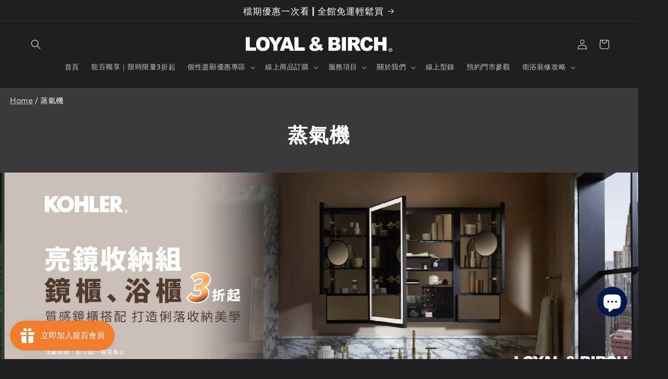

--- FILE ---
content_type: text/html; charset=utf-8
request_url: https://gd-loyalbirch.com/collections/%E9%BE%8D%E6%A5%AD%E7%99%BE%E8%B5%B7-kohler-%E8%92%B8%E6%B1%BD%E6%A9%9F
body_size: 39501
content:
<!doctype html>
<html class="js" lang="zh-TW">
  <head>
    <!-- Google Tag Manager -->
<script>(function(w,d,s,l,i){w[l]=w[l]||[];w[l].push({'gtm.start':
new Date().getTime(),event:'gtm.js'});var f=d.getElementsByTagName(s)[0],
j=d.createElement(s),dl=l!='dataLayer'?'&l='+l:'';j.async=true;j.src=
'https://www.googletagmanager.com/gtm.js?id='+i+dl;f.parentNode.insertBefore(j,f);
})(window,document,'script','dataLayer','GTM-PLG9QN3H');</script>
<!-- End Google Tag Manager -->
    <meta charset="utf-8">
    <meta http-equiv="X-UA-Compatible" content="IE=edge">
    <meta name="viewport" content="width=device-width,initial-scale=1">
    <meta name="theme-color" content="">
    <link rel="canonical" href="https://gd-loyalbirch.com/collections/%e9%be%8d%e6%a5%ad%e7%99%be%e8%b5%b7-kohler-%e8%92%b8%e6%b1%bd%e6%a9%9f"><link rel="icon" type="image/png" href="//gd-loyalbirch.com/cdn/shop/files/icon2.png?crop=center&height=32&v=1704244988&width=32"><link rel="preconnect" href="https://fonts.shopifycdn.com" crossorigin>

    

<meta property="og:site_name" content="龍業百起精品衛廚-KOHLER官方認證代理商">
<meta property="og:url" content="https://gd-loyalbirch.com/collections/%e9%be%8d%e6%a5%ad%e7%99%be%e8%b5%b7-kohler-%e8%92%b8%e6%b1%bd%e6%a9%9f">
<meta property="og:title" content="蒸汽機 | 浴室衛浴設備推薦【龍業百起KOHLER精選浴室蒸汽機】">
<meta property="og:type" content="website">
<meta property="og:description" content="KOHLER浴室蒸汽機，讓你在家也能享受5星級SPA桑拿。1分鐘快速產生超細霧蒸汽，達到深層清潔並有效滋潤肌膚。自動感應系統，隨時感知和調節至蒸汽房最佳溫度和濕度。蒸汽出口可滴入精油，在芳香中深度放鬆，緩解壓力，家裡也能做SPA。"><meta property="og:image" content="http://gd-loyalbirch.com/cdn/shop/collections/24.png?v=1676455988">
  <meta property="og:image:secure_url" content="https://gd-loyalbirch.com/cdn/shop/collections/24.png?v=1676455988">
  <meta property="og:image:width" content="997">
  <meta property="og:image:height" content="997"><meta name="twitter:card" content="summary_large_image">
<meta name="twitter:title" content="蒸汽機 | 浴室衛浴設備推薦【龍業百起KOHLER精選浴室蒸汽機】">
<meta name="twitter:description" content="KOHLER浴室蒸汽機，讓你在家也能享受5星級SPA桑拿。1分鐘快速產生超細霧蒸汽，達到深層清潔並有效滋潤肌膚。自動感應系統，隨時感知和調節至蒸汽房最佳溫度和濕度。蒸汽出口可滴入精油，在芳香中深度放鬆，緩解壓力，家裡也能做SPA。">


    <script src="//gd-loyalbirch.com/cdn/shop/t/7/assets/constants.js?v=132983761750457495441722317097" defer="defer"></script>
    <script src="//gd-loyalbirch.com/cdn/shop/t/7/assets/pubsub.js?v=158357773527763999511722317097" defer="defer"></script>
    <script src="//gd-loyalbirch.com/cdn/shop/t/7/assets/global.js?v=88558128918567037191722317097" defer="defer"></script><script src="//gd-loyalbirch.com/cdn/shop/t/7/assets/animations.js?v=88693664871331136111722317096" defer="defer"></script><script>window.performance && window.performance.mark && window.performance.mark('shopify.content_for_header.start');</script><meta name="facebook-domain-verification" content="lx7tdaefpykqd3dp6u0i6451cpspfu">
<meta name="google-site-verification" content="V7qilhtJC3BgATKPRgoy-r4jgDjOB4MVhe-lbF0U3Bs">
<meta id="shopify-digital-wallet" name="shopify-digital-wallet" content="/65774125283/digital_wallets/dialog">
<link rel="alternate" type="application/atom+xml" title="Feed" href="/collections/%E9%BE%8D%E6%A5%AD%E7%99%BE%E8%B5%B7-kohler-%E8%92%B8%E6%B1%BD%E6%A9%9F.atom" />
<link rel="alternate" hreflang="x-default" href="https://gd-loyalbirch.com/collections/%E9%BE%8D%E6%A5%AD%E7%99%BE%E8%B5%B7-kohler-%E8%92%B8%E6%B1%BD%E6%A9%9F">
<link rel="alternate" hreflang="zh-Hant" href="https://gd-loyalbirch.com/collections/%E9%BE%8D%E6%A5%AD%E7%99%BE%E8%B5%B7-kohler-%E8%92%B8%E6%B1%BD%E6%A9%9F">
<link rel="alternate" hreflang="en" href="https://gd-loyalbirch.com/en/collections/%E9%BE%8D%E6%A5%AD%E7%99%BE%E8%B5%B7-kohler-%E8%92%B8%E6%B1%BD%E6%A9%9F">
<link rel="alternate" hreflang="zh-Hant-TW" href="https://gd-loyalbirch.com/collections/%E9%BE%8D%E6%A5%AD%E7%99%BE%E8%B5%B7-kohler-%E8%92%B8%E6%B1%BD%E6%A9%9F">
<link rel="alternate" type="application/json+oembed" href="https://gd-loyalbirch.com/collections/%e9%be%8d%e6%a5%ad%e7%99%be%e8%b5%b7-kohler-%e8%92%b8%e6%b1%bd%e6%a9%9f.oembed">
<script async="async" src="/checkouts/internal/preloads.js?locale=zh-TW"></script>
<script id="shopify-features" type="application/json">{"accessToken":"debd3a6a746d38398e29d8a50407d40c","betas":["rich-media-storefront-analytics"],"domain":"gd-loyalbirch.com","predictiveSearch":false,"shopId":65774125283,"locale":"zh-tw"}</script>
<script>var Shopify = Shopify || {};
Shopify.shop = "https-www-gd-loyalbirch.myshopify.com";
Shopify.locale = "zh-TW";
Shopify.currency = {"active":"TWD","rate":"1.0"};
Shopify.country = "TW";
Shopify.theme = {"name":"已更新 Ride 的副本","id":141682049251,"schema_name":"Ride","schema_version":"15.0.0","theme_store_id":1500,"role":"main"};
Shopify.theme.handle = "null";
Shopify.theme.style = {"id":null,"handle":null};
Shopify.cdnHost = "gd-loyalbirch.com/cdn";
Shopify.routes = Shopify.routes || {};
Shopify.routes.root = "/";</script>
<script type="module">!function(o){(o.Shopify=o.Shopify||{}).modules=!0}(window);</script>
<script>!function(o){function n(){var o=[];function n(){o.push(Array.prototype.slice.apply(arguments))}return n.q=o,n}var t=o.Shopify=o.Shopify||{};t.loadFeatures=n(),t.autoloadFeatures=n()}(window);</script>
<script id="shop-js-analytics" type="application/json">{"pageType":"collection"}</script>
<script defer="defer" async type="module" src="//gd-loyalbirch.com/cdn/shopifycloud/shop-js/modules/v2/client.init-shop-cart-sync_Bc1MqbDo.zh-TW.esm.js"></script>
<script defer="defer" async type="module" src="//gd-loyalbirch.com/cdn/shopifycloud/shop-js/modules/v2/chunk.common_CAJPCU9u.esm.js"></script>
<script type="module">
  await import("//gd-loyalbirch.com/cdn/shopifycloud/shop-js/modules/v2/client.init-shop-cart-sync_Bc1MqbDo.zh-TW.esm.js");
await import("//gd-loyalbirch.com/cdn/shopifycloud/shop-js/modules/v2/chunk.common_CAJPCU9u.esm.js");

  window.Shopify.SignInWithShop?.initShopCartSync?.({"fedCMEnabled":true,"windoidEnabled":true});

</script>
<script>(function() {
  var isLoaded = false;
  function asyncLoad() {
    if (isLoaded) return;
    isLoaded = true;
    var urls = ["https:\/\/widgets.automizely.com\/pages\/v1\/pages.js?store_connection_id=39716a1c125d48de9dc91a99143f4b20\u0026mapped_org_id=2b4393aa49758b008b022eaf06aec2f7_v1\u0026shop=https-www-gd-loyalbirch.myshopify.com","https:\/\/sf.bayengage.com\/sf.js?t=6463bc8b40b3\u0026v=1695698615\u0026shop=https-www-gd-loyalbirch.myshopify.com","https:\/\/tags.akohub.com\/widget.js?id=72c0816217d0977c11e0b58aab2202a4369e101196517870734938c563c73bb0\u0026ts=1715680359058\u0026shop=https-www-gd-loyalbirch.myshopify.com","\/\/cdn.shopify.com\/proxy\/5068de27f67ef7008f3bac0c8c5edb311bfed90691e0d301e1dc4b0dcd08ddd9\/shopify-script-tags.s3.eu-west-1.amazonaws.com\/smartseo\/instantpage.js?shop=https-www-gd-loyalbirch.myshopify.com\u0026sp-cache-control=cHVibGljLCBtYXgtYWdlPTkwMA","https:\/\/cdn.nfcube.com\/instafeed-d675faa8eb5e10cb9ae41d924129782b.js?shop=https-www-gd-loyalbirch.myshopify.com"];
    for (var i = 0; i < urls.length; i++) {
      var s = document.createElement('script');
      s.type = 'text/javascript';
      s.async = true;
      s.src = urls[i];
      var x = document.getElementsByTagName('script')[0];
      x.parentNode.insertBefore(s, x);
    }
  };
  if(window.attachEvent) {
    window.attachEvent('onload', asyncLoad);
  } else {
    window.addEventListener('load', asyncLoad, false);
  }
})();</script>
<script id="__st">var __st={"a":65774125283,"offset":28800,"reqid":"1463e2d2-3c69-4b7c-a7ce-269b80dfb162-1768975095","pageurl":"gd-loyalbirch.com\/collections\/%E9%BE%8D%E6%A5%AD%E7%99%BE%E8%B5%B7-kohler-%E8%92%B8%E6%B1%BD%E6%A9%9F","u":"fbac97ae09e1","p":"collection","rtyp":"collection","rid":414758076643};</script>
<script>window.ShopifyPaypalV4VisibilityTracking = true;</script>
<script id="captcha-bootstrap">!function(){'use strict';const t='contact',e='account',n='new_comment',o=[[t,t],['blogs',n],['comments',n],[t,'customer']],c=[[e,'customer_login'],[e,'guest_login'],[e,'recover_customer_password'],[e,'create_customer']],r=t=>t.map((([t,e])=>`form[action*='/${t}']:not([data-nocaptcha='true']) input[name='form_type'][value='${e}']`)).join(','),a=t=>()=>t?[...document.querySelectorAll(t)].map((t=>t.form)):[];function s(){const t=[...o],e=r(t);return a(e)}const i='password',u='form_key',d=['recaptcha-v3-token','g-recaptcha-response','h-captcha-response',i],f=()=>{try{return window.sessionStorage}catch{return}},m='__shopify_v',_=t=>t.elements[u];function p(t,e,n=!1){try{const o=window.sessionStorage,c=JSON.parse(o.getItem(e)),{data:r}=function(t){const{data:e,action:n}=t;return t[m]||n?{data:e,action:n}:{data:t,action:n}}(c);for(const[e,n]of Object.entries(r))t.elements[e]&&(t.elements[e].value=n);n&&o.removeItem(e)}catch(o){console.error('form repopulation failed',{error:o})}}const l='form_type',E='cptcha';function T(t){t.dataset[E]=!0}const w=window,h=w.document,L='Shopify',v='ce_forms',y='captcha';let A=!1;((t,e)=>{const n=(g='f06e6c50-85a8-45c8-87d0-21a2b65856fe',I='https://cdn.shopify.com/shopifycloud/storefront-forms-hcaptcha/ce_storefront_forms_captcha_hcaptcha.v1.5.2.iife.js',D={infoText:'已受到 hCaptcha 保護',privacyText:'隱私',termsText:'條款'},(t,e,n)=>{const o=w[L][v],c=o.bindForm;if(c)return c(t,g,e,D).then(n);var r;o.q.push([[t,g,e,D],n]),r=I,A||(h.body.append(Object.assign(h.createElement('script'),{id:'captcha-provider',async:!0,src:r})),A=!0)});var g,I,D;w[L]=w[L]||{},w[L][v]=w[L][v]||{},w[L][v].q=[],w[L][y]=w[L][y]||{},w[L][y].protect=function(t,e){n(t,void 0,e),T(t)},Object.freeze(w[L][y]),function(t,e,n,w,h,L){const[v,y,A,g]=function(t,e,n){const i=e?o:[],u=t?c:[],d=[...i,...u],f=r(d),m=r(i),_=r(d.filter((([t,e])=>n.includes(e))));return[a(f),a(m),a(_),s()]}(w,h,L),I=t=>{const e=t.target;return e instanceof HTMLFormElement?e:e&&e.form},D=t=>v().includes(t);t.addEventListener('submit',(t=>{const e=I(t);if(!e)return;const n=D(e)&&!e.dataset.hcaptchaBound&&!e.dataset.recaptchaBound,o=_(e),c=g().includes(e)&&(!o||!o.value);(n||c)&&t.preventDefault(),c&&!n&&(function(t){try{if(!f())return;!function(t){const e=f();if(!e)return;const n=_(t);if(!n)return;const o=n.value;o&&e.removeItem(o)}(t);const e=Array.from(Array(32),(()=>Math.random().toString(36)[2])).join('');!function(t,e){_(t)||t.append(Object.assign(document.createElement('input'),{type:'hidden',name:u})),t.elements[u].value=e}(t,e),function(t,e){const n=f();if(!n)return;const o=[...t.querySelectorAll(`input[type='${i}']`)].map((({name:t})=>t)),c=[...d,...o],r={};for(const[a,s]of new FormData(t).entries())c.includes(a)||(r[a]=s);n.setItem(e,JSON.stringify({[m]:1,action:t.action,data:r}))}(t,e)}catch(e){console.error('failed to persist form',e)}}(e),e.submit())}));const S=(t,e)=>{t&&!t.dataset[E]&&(n(t,e.some((e=>e===t))),T(t))};for(const o of['focusin','change'])t.addEventListener(o,(t=>{const e=I(t);D(e)&&S(e,y())}));const B=e.get('form_key'),M=e.get(l),P=B&&M;t.addEventListener('DOMContentLoaded',(()=>{const t=y();if(P)for(const e of t)e.elements[l].value===M&&p(e,B);[...new Set([...A(),...v().filter((t=>'true'===t.dataset.shopifyCaptcha))])].forEach((e=>S(e,t)))}))}(h,new URLSearchParams(w.location.search),n,t,e,['guest_login'])})(!0,!0)}();</script>
<script integrity="sha256-4kQ18oKyAcykRKYeNunJcIwy7WH5gtpwJnB7kiuLZ1E=" data-source-attribution="shopify.loadfeatures" defer="defer" src="//gd-loyalbirch.com/cdn/shopifycloud/storefront/assets/storefront/load_feature-a0a9edcb.js" crossorigin="anonymous"></script>
<script data-source-attribution="shopify.dynamic_checkout.dynamic.init">var Shopify=Shopify||{};Shopify.PaymentButton=Shopify.PaymentButton||{isStorefrontPortableWallets:!0,init:function(){window.Shopify.PaymentButton.init=function(){};var t=document.createElement("script");t.src="https://gd-loyalbirch.com/cdn/shopifycloud/portable-wallets/latest/portable-wallets.zh-tw.js",t.type="module",document.head.appendChild(t)}};
</script>
<script data-source-attribution="shopify.dynamic_checkout.buyer_consent">
  function portableWalletsHideBuyerConsent(e){var t=document.getElementById("shopify-buyer-consent"),n=document.getElementById("shopify-subscription-policy-button");t&&n&&(t.classList.add("hidden"),t.setAttribute("aria-hidden","true"),n.removeEventListener("click",e))}function portableWalletsShowBuyerConsent(e){var t=document.getElementById("shopify-buyer-consent"),n=document.getElementById("shopify-subscription-policy-button");t&&n&&(t.classList.remove("hidden"),t.removeAttribute("aria-hidden"),n.addEventListener("click",e))}window.Shopify?.PaymentButton&&(window.Shopify.PaymentButton.hideBuyerConsent=portableWalletsHideBuyerConsent,window.Shopify.PaymentButton.showBuyerConsent=portableWalletsShowBuyerConsent);
</script>
<script data-source-attribution="shopify.dynamic_checkout.cart.bootstrap">document.addEventListener("DOMContentLoaded",(function(){function t(){return document.querySelector("shopify-accelerated-checkout-cart, shopify-accelerated-checkout")}if(t())Shopify.PaymentButton.init();else{new MutationObserver((function(e,n){t()&&(Shopify.PaymentButton.init(),n.disconnect())})).observe(document.body,{childList:!0,subtree:!0})}}));
</script>
<script id="sections-script" data-sections="header" defer="defer" src="//gd-loyalbirch.com/cdn/shop/t/7/compiled_assets/scripts.js?v=8857"></script>
<script>window.performance && window.performance.mark && window.performance.mark('shopify.content_for_header.end');</script>


    <style data-shopify>
      @font-face {
  font-family: Figtree;
  font-weight: 500;
  font-style: normal;
  font-display: swap;
  src: url("//gd-loyalbirch.com/cdn/fonts/figtree/figtree_n5.3b6b7df38aa5986536945796e1f947445832047c.woff2") format("woff2"),
       url("//gd-loyalbirch.com/cdn/fonts/figtree/figtree_n5.f26bf6dcae278b0ed902605f6605fa3338e81dab.woff") format("woff");
}

      @font-face {
  font-family: Figtree;
  font-weight: 700;
  font-style: normal;
  font-display: swap;
  src: url("//gd-loyalbirch.com/cdn/fonts/figtree/figtree_n7.2fd9bfe01586148e644724096c9d75e8c7a90e55.woff2") format("woff2"),
       url("//gd-loyalbirch.com/cdn/fonts/figtree/figtree_n7.ea05de92d862f9594794ab281c4c3a67501ef5fc.woff") format("woff");
}

      @font-face {
  font-family: Figtree;
  font-weight: 500;
  font-style: italic;
  font-display: swap;
  src: url("//gd-loyalbirch.com/cdn/fonts/figtree/figtree_i5.969396f679a62854cf82dbf67acc5721e41351f0.woff2") format("woff2"),
       url("//gd-loyalbirch.com/cdn/fonts/figtree/figtree_i5.93bc1cad6c73ca9815f9777c49176dfc9d2890dd.woff") format("woff");
}

      @font-face {
  font-family: Figtree;
  font-weight: 700;
  font-style: italic;
  font-display: swap;
  src: url("//gd-loyalbirch.com/cdn/fonts/figtree/figtree_i7.06add7096a6f2ab742e09ec7e498115904eda1fe.woff2") format("woff2"),
       url("//gd-loyalbirch.com/cdn/fonts/figtree/figtree_i7.ee584b5fcaccdbb5518c0228158941f8df81b101.woff") format("woff");
}

      @font-face {
  font-family: Oswald;
  font-weight: 500;
  font-style: normal;
  font-display: swap;
  src: url("//gd-loyalbirch.com/cdn/fonts/oswald/oswald_n5.8ad4910bfdb43e150746ef7aa67f3553e3abe8e2.woff2") format("woff2"),
       url("//gd-loyalbirch.com/cdn/fonts/oswald/oswald_n5.93ee52108163c48c91111cf33b0a57021467b66e.woff") format("woff");
}


      
        :root,
        .color-scheme-1 {
          --color-background: 31,31,33;
        
          --gradient-background: #1f1f21;
        

        

        --color-foreground: 255,255,255;
        --color-background-contrast: 43,43,46;
        --color-shadow: 255,255,255;
        --color-button: 227,252,2;
        --color-button-text: 31,31,33;
        --color-secondary-button: 31,31,33;
        --color-secondary-button-text: 227,252,2;
        --color-link: 227,252,2;
        --color-badge-foreground: 255,255,255;
        --color-badge-background: 31,31,33;
        --color-badge-border: 255,255,255;
        --payment-terms-background-color: rgb(31 31 33);
      }
      
        
        .color-scheme-2 {
          --color-background: 31,31,33;
        
          --gradient-background: #1f1f21;
        

        

        --color-foreground: 255,255,255;
        --color-background-contrast: 43,43,46;
        --color-shadow: 255,255,255;
        --color-button: 255,255,255;
        --color-button-text: 31,31,33;
        --color-secondary-button: 31,31,33;
        --color-secondary-button-text: 255,255,255;
        --color-link: 255,255,255;
        --color-badge-foreground: 255,255,255;
        --color-badge-background: 31,31,33;
        --color-badge-border: 255,255,255;
        --payment-terms-background-color: rgb(31 31 33);
      }
      
        
        .color-scheme-3 {
          --color-background: 255,255,255;
        
          --gradient-background: #ffffff;
        

        

        --color-foreground: 31,31,33;
        --color-background-contrast: 191,191,191;
        --color-shadow: 255,255,255;
        --color-button: 31,31,33;
        --color-button-text: 255,255,255;
        --color-secondary-button: 255,255,255;
        --color-secondary-button-text: 31,31,33;
        --color-link: 31,31,33;
        --color-badge-foreground: 31,31,33;
        --color-badge-background: 255,255,255;
        --color-badge-border: 31,31,33;
        --payment-terms-background-color: rgb(255 255 255);
      }
      
        
        .color-scheme-4 {
          --color-background: 227,252,2;
        
          --gradient-background: #e3fc02;
        

        

        --color-foreground: 31,31,33;
        --color-background-contrast: 113,126,1;
        --color-shadow: 255,255,255;
        --color-button: 31,31,33;
        --color-button-text: 227,252,2;
        --color-secondary-button: 227,252,2;
        --color-secondary-button-text: 31,31,33;
        --color-link: 31,31,33;
        --color-badge-foreground: 31,31,33;
        --color-badge-background: 227,252,2;
        --color-badge-border: 31,31,33;
        --payment-terms-background-color: rgb(227 252 2);
      }
      
        
        .color-scheme-5 {
          --color-background: 0,252,237;
        
          --gradient-background: #00fced;
        

        

        --color-foreground: 31,31,33;
        --color-background-contrast: 0,125,117;
        --color-shadow: 255,255,255;
        --color-button: 31,31,33;
        --color-button-text: 0,252,237;
        --color-secondary-button: 0,252,237;
        --color-secondary-button-text: 31,31,33;
        --color-link: 31,31,33;
        --color-badge-foreground: 31,31,33;
        --color-badge-background: 0,252,237;
        --color-badge-border: 31,31,33;
        --payment-terms-background-color: rgb(0 252 237);
      }
      

      body, .color-scheme-1, .color-scheme-2, .color-scheme-3, .color-scheme-4, .color-scheme-5 {
        color: rgba(var(--color-foreground), 0.75);
        background-color: rgb(var(--color-background));
      }

      :root {
        --font-body-family: Figtree, sans-serif;
        --font-body-style: normal;
        --font-body-weight: 500;
        --font-body-weight-bold: 800;

        --font-heading-family: Oswald, sans-serif;
        --font-heading-style: normal;
        --font-heading-weight: 500;

        --font-body-scale: 1.0;
        --font-heading-scale: 1.4;

        --media-padding: px;
        --media-border-opacity: 0.1;
        --media-border-width: 0px;
        --media-radius: 0px;
        --media-shadow-opacity: 0.0;
        --media-shadow-horizontal-offset: 0px;
        --media-shadow-vertical-offset: 4px;
        --media-shadow-blur-radius: 5px;
        --media-shadow-visible: 0;

        --page-width: 160rem;
        --page-width-margin: 0rem;

        --product-card-image-padding: 0.0rem;
        --product-card-corner-radius: 0.0rem;
        --product-card-text-alignment: left;
        --product-card-border-width: 0.0rem;
        --product-card-border-opacity: 0.1;
        --product-card-shadow-opacity: 0.0;
        --product-card-shadow-visible: 0;
        --product-card-shadow-horizontal-offset: 0.0rem;
        --product-card-shadow-vertical-offset: 0.4rem;
        --product-card-shadow-blur-radius: 0.5rem;

        --collection-card-image-padding: 0.0rem;
        --collection-card-corner-radius: 0.0rem;
        --collection-card-text-alignment: left;
        --collection-card-border-width: 0.0rem;
        --collection-card-border-opacity: 0.1;
        --collection-card-shadow-opacity: 0.0;
        --collection-card-shadow-visible: 0;
        --collection-card-shadow-horizontal-offset: 0.0rem;
        --collection-card-shadow-vertical-offset: 0.4rem;
        --collection-card-shadow-blur-radius: 0.5rem;

        --blog-card-image-padding: 0.0rem;
        --blog-card-corner-radius: 0.0rem;
        --blog-card-text-alignment: left;
        --blog-card-border-width: 0.0rem;
        --blog-card-border-opacity: 0.1;
        --blog-card-shadow-opacity: 0.0;
        --blog-card-shadow-visible: 0;
        --blog-card-shadow-horizontal-offset: 0.0rem;
        --blog-card-shadow-vertical-offset: 0.4rem;
        --blog-card-shadow-blur-radius: 0.5rem;

        --badge-corner-radius: 4.0rem;

        --popup-border-width: 1px;
        --popup-border-opacity: 0.1;
        --popup-corner-radius: 0px;
        --popup-shadow-opacity: 0.0;
        --popup-shadow-horizontal-offset: 0px;
        --popup-shadow-vertical-offset: 4px;
        --popup-shadow-blur-radius: 5px;

        --drawer-border-width: 1px;
        --drawer-border-opacity: 0.1;
        --drawer-shadow-opacity: 0.0;
        --drawer-shadow-horizontal-offset: 0px;
        --drawer-shadow-vertical-offset: 4px;
        --drawer-shadow-blur-radius: 5px;

        --spacing-sections-desktop: 52px;
        --spacing-sections-mobile: 36px;

        --grid-desktop-vertical-spacing: 40px;
        --grid-desktop-horizontal-spacing: 40px;
        --grid-mobile-vertical-spacing: 20px;
        --grid-mobile-horizontal-spacing: 20px;

        --text-boxes-border-opacity: 0.1;
        --text-boxes-border-width: 0px;
        --text-boxes-radius: 0px;
        --text-boxes-shadow-opacity: 0.0;
        --text-boxes-shadow-visible: 0;
        --text-boxes-shadow-horizontal-offset: 0px;
        --text-boxes-shadow-vertical-offset: 4px;
        --text-boxes-shadow-blur-radius: 5px;

        --buttons-radius: 0px;
        --buttons-radius-outset: 0px;
        --buttons-border-width: 1px;
        --buttons-border-opacity: 1.0;
        --buttons-shadow-opacity: 0.0;
        --buttons-shadow-visible: 0;
        --buttons-shadow-horizontal-offset: 0px;
        --buttons-shadow-vertical-offset: 4px;
        --buttons-shadow-blur-radius: 5px;
        --buttons-border-offset: 0px;

        --inputs-radius: 0px;
        --inputs-border-width: 1px;
        --inputs-border-opacity: 0.55;
        --inputs-shadow-opacity: 0.0;
        --inputs-shadow-horizontal-offset: 0px;
        --inputs-margin-offset: 0px;
        --inputs-shadow-vertical-offset: 4px;
        --inputs-shadow-blur-radius: 5px;
        --inputs-radius-outset: 0px;

        --variant-pills-radius: 40px;
        --variant-pills-border-width: 1px;
        --variant-pills-border-opacity: 0.55;
        --variant-pills-shadow-opacity: 0.0;
        --variant-pills-shadow-horizontal-offset: 0px;
        --variant-pills-shadow-vertical-offset: 4px;
        --variant-pills-shadow-blur-radius: 5px;
      }

      *,
      *::before,
      *::after {
        box-sizing: inherit;
      }

      html {
        box-sizing: border-box;
        font-size: calc(var(--font-body-scale) * 62.5%);
        height: 100%;
      }

      body {
        display: grid;
        grid-template-rows: auto auto 1fr auto;
        grid-template-columns: 100%;
        min-height: 100%;
        margin: 0;
        font-size: 1.5rem;
        letter-spacing: 0.06rem;
        line-height: calc(1 + 0.8 / var(--font-body-scale));
        font-family: var(--font-body-family);
        font-style: var(--font-body-style);
        font-weight: var(--font-body-weight);
      }

      @media screen and (min-width: 750px) {
        body {
          font-size: 1.6rem;
        }
      }
    </style>

    <link href="//gd-loyalbirch.com/cdn/shop/t/7/assets/base.css?v=60672115302976356821722333979" rel="stylesheet" type="text/css" media="all" />

      <link rel="preload" as="font" href="//gd-loyalbirch.com/cdn/fonts/figtree/figtree_n5.3b6b7df38aa5986536945796e1f947445832047c.woff2" type="font/woff2" crossorigin>
      

      <link rel="preload" as="font" href="//gd-loyalbirch.com/cdn/fonts/oswald/oswald_n5.8ad4910bfdb43e150746ef7aa67f3553e3abe8e2.woff2" type="font/woff2" crossorigin>
      
<link href="//gd-loyalbirch.com/cdn/shop/t/7/assets/component-localization-form.css?v=120620094879297847921722317096" rel="stylesheet" type="text/css" media="all" />
      <script src="//gd-loyalbirch.com/cdn/shop/t/7/assets/localization-form.js?v=144176611646395275351722317097" defer="defer"></script><link
        rel="stylesheet"
        href="//gd-loyalbirch.com/cdn/shop/t/7/assets/component-predictive-search.css?v=118923337488134913561722317097"
        media="print"
        onload="this.media='all'"
      ><script>
      if (Shopify.designMode) {
        document.documentElement.classList.add('shopify-design-mode');
      }
    </script>
  <!--Gem_Page_Header_Script-->

<link rel="preconnect" href="https://ucarecdn.com">
<link rel="dns-prefetch" href="https://ucarecdn.com">

<link rel="preconnect" href="https://d1um8515vdn9kb.cloudfront.net">
<link rel="dns-prefetch" href="https://d1um8515vdn9kb.cloudfront.net">

<link rel="preconnect" href="https://maxcdn.bootstrapcdn.com">
<link rel="dns-prefetch" href="https://maxcdn.bootstrapcdn.com">

<link rel="preconnect" href="https://fonts.gstatic.com">
<link rel="dns-prefetch" href="https://fonts.gstatic.com">

<link rel="preconnect" href="https://fonts.googleapis.com">
<link rel="dns-prefetch" href="https://fonts.googleapis.com">

    


<!--End_Gem_Page_Header_Script-->
<!-- BEGIN app block: shopify://apps/smart-seo/blocks/smartseo/7b0a6064-ca2e-4392-9a1d-8c43c942357b --><meta name="smart-seo-integrated" content="true" /><!-- metatagsSavedToSEOFields: false --><!-- BEGIN app snippet: smartseo.collection.metatags --><!-- collection_seo_template_metafield: 蒸汽機 | 浴室衛浴設備推薦【龍業百起KOHLER精選浴室蒸汽機】:||:KOHLER浴室蒸汽機，讓你在家也能享受5星級SPA桑拿。1分鐘快速產生超細霧蒸汽，達到深層清潔並有效滋潤肌膚。自動感應系統，隨時感知和調節至蒸汽房最佳溫度和濕度。蒸汽出口可滴入精油，在芳香中深度放鬆，緩解壓力，家裡也能做SPA。:||:=||=17246015339135619 --><title>蒸汽機 | 浴室衛浴設備推薦【龍業百起KOHLER精選浴室蒸汽機】</title>
<meta name="description" content="KOHLER浴室蒸汽機，讓你在家也能享受5星級SPA桑拿。1分鐘快速產生超細霧蒸汽，達到深層清潔並有效滋潤肌膚。自動感應系統，隨時感知和調節至蒸汽房最佳溫度和濕度。蒸汽出口可滴入精油，在芳香中深度放鬆，緩解壓力，家裡也能做SPA。" />
<meta name="smartseo-timestamp" content="" /><!-- END app snippet --><!-- BEGIN app snippet: smartseo.no.index -->





<!-- END app snippet --><!-- END app block --><!-- BEGIN app block: shopify://apps/gempages-builder/blocks/embed-gp-script-head/20b379d4-1b20-474c-a6ca-665c331919f3 -->








  







<!-- END app block --><script src="https://cdn.shopify.com/extensions/019b8d54-2388-79d8-becc-d32a3afe2c7a/omnisend-50/assets/omnisend-in-shop.js" type="text/javascript" defer="defer"></script>
<script src="https://cdn.shopify.com/extensions/019bdd7a-c110-7969-8f1c-937dfc03ea8a/smile-io-272/assets/smile-loader.js" type="text/javascript" defer="defer"></script>
<script src="https://cdn.shopify.com/extensions/e8878072-2f6b-4e89-8082-94b04320908d/inbox-1254/assets/inbox-chat-loader.js" type="text/javascript" defer="defer"></script>
<script src="https://cdn.shopify.com/extensions/019b7cd0-6587-73c3-9937-bcc2249fa2c4/lb-upsell-227/assets/lb-selleasy.js" type="text/javascript" defer="defer"></script>
<link href="https://monorail-edge.shopifysvc.com" rel="dns-prefetch">
<script>(function(){if ("sendBeacon" in navigator && "performance" in window) {try {var session_token_from_headers = performance.getEntriesByType('navigation')[0].serverTiming.find(x => x.name == '_s').description;} catch {var session_token_from_headers = undefined;}var session_cookie_matches = document.cookie.match(/_shopify_s=([^;]*)/);var session_token_from_cookie = session_cookie_matches && session_cookie_matches.length === 2 ? session_cookie_matches[1] : "";var session_token = session_token_from_headers || session_token_from_cookie || "";function handle_abandonment_event(e) {var entries = performance.getEntries().filter(function(entry) {return /monorail-edge.shopifysvc.com/.test(entry.name);});if (!window.abandonment_tracked && entries.length === 0) {window.abandonment_tracked = true;var currentMs = Date.now();var navigation_start = performance.timing.navigationStart;var payload = {shop_id: 65774125283,url: window.location.href,navigation_start,duration: currentMs - navigation_start,session_token,page_type: "collection"};window.navigator.sendBeacon("https://monorail-edge.shopifysvc.com/v1/produce", JSON.stringify({schema_id: "online_store_buyer_site_abandonment/1.1",payload: payload,metadata: {event_created_at_ms: currentMs,event_sent_at_ms: currentMs}}));}}window.addEventListener('pagehide', handle_abandonment_event);}}());</script>
<script id="web-pixels-manager-setup">(function e(e,d,r,n,o){if(void 0===o&&(o={}),!Boolean(null===(a=null===(i=window.Shopify)||void 0===i?void 0:i.analytics)||void 0===a?void 0:a.replayQueue)){var i,a;window.Shopify=window.Shopify||{};var t=window.Shopify;t.analytics=t.analytics||{};var s=t.analytics;s.replayQueue=[],s.publish=function(e,d,r){return s.replayQueue.push([e,d,r]),!0};try{self.performance.mark("wpm:start")}catch(e){}var l=function(){var e={modern:/Edge?\/(1{2}[4-9]|1[2-9]\d|[2-9]\d{2}|\d{4,})\.\d+(\.\d+|)|Firefox\/(1{2}[4-9]|1[2-9]\d|[2-9]\d{2}|\d{4,})\.\d+(\.\d+|)|Chrom(ium|e)\/(9{2}|\d{3,})\.\d+(\.\d+|)|(Maci|X1{2}).+ Version\/(15\.\d+|(1[6-9]|[2-9]\d|\d{3,})\.\d+)([,.]\d+|)( \(\w+\)|)( Mobile\/\w+|) Safari\/|Chrome.+OPR\/(9{2}|\d{3,})\.\d+\.\d+|(CPU[ +]OS|iPhone[ +]OS|CPU[ +]iPhone|CPU IPhone OS|CPU iPad OS)[ +]+(15[._]\d+|(1[6-9]|[2-9]\d|\d{3,})[._]\d+)([._]\d+|)|Android:?[ /-](13[3-9]|1[4-9]\d|[2-9]\d{2}|\d{4,})(\.\d+|)(\.\d+|)|Android.+Firefox\/(13[5-9]|1[4-9]\d|[2-9]\d{2}|\d{4,})\.\d+(\.\d+|)|Android.+Chrom(ium|e)\/(13[3-9]|1[4-9]\d|[2-9]\d{2}|\d{4,})\.\d+(\.\d+|)|SamsungBrowser\/([2-9]\d|\d{3,})\.\d+/,legacy:/Edge?\/(1[6-9]|[2-9]\d|\d{3,})\.\d+(\.\d+|)|Firefox\/(5[4-9]|[6-9]\d|\d{3,})\.\d+(\.\d+|)|Chrom(ium|e)\/(5[1-9]|[6-9]\d|\d{3,})\.\d+(\.\d+|)([\d.]+$|.*Safari\/(?![\d.]+ Edge\/[\d.]+$))|(Maci|X1{2}).+ Version\/(10\.\d+|(1[1-9]|[2-9]\d|\d{3,})\.\d+)([,.]\d+|)( \(\w+\)|)( Mobile\/\w+|) Safari\/|Chrome.+OPR\/(3[89]|[4-9]\d|\d{3,})\.\d+\.\d+|(CPU[ +]OS|iPhone[ +]OS|CPU[ +]iPhone|CPU IPhone OS|CPU iPad OS)[ +]+(10[._]\d+|(1[1-9]|[2-9]\d|\d{3,})[._]\d+)([._]\d+|)|Android:?[ /-](13[3-9]|1[4-9]\d|[2-9]\d{2}|\d{4,})(\.\d+|)(\.\d+|)|Mobile Safari.+OPR\/([89]\d|\d{3,})\.\d+\.\d+|Android.+Firefox\/(13[5-9]|1[4-9]\d|[2-9]\d{2}|\d{4,})\.\d+(\.\d+|)|Android.+Chrom(ium|e)\/(13[3-9]|1[4-9]\d|[2-9]\d{2}|\d{4,})\.\d+(\.\d+|)|Android.+(UC? ?Browser|UCWEB|U3)[ /]?(15\.([5-9]|\d{2,})|(1[6-9]|[2-9]\d|\d{3,})\.\d+)\.\d+|SamsungBrowser\/(5\.\d+|([6-9]|\d{2,})\.\d+)|Android.+MQ{2}Browser\/(14(\.(9|\d{2,})|)|(1[5-9]|[2-9]\d|\d{3,})(\.\d+|))(\.\d+|)|K[Aa][Ii]OS\/(3\.\d+|([4-9]|\d{2,})\.\d+)(\.\d+|)/},d=e.modern,r=e.legacy,n=navigator.userAgent;return n.match(d)?"modern":n.match(r)?"legacy":"unknown"}(),u="modern"===l?"modern":"legacy",c=(null!=n?n:{modern:"",legacy:""})[u],f=function(e){return[e.baseUrl,"/wpm","/b",e.hashVersion,"modern"===e.buildTarget?"m":"l",".js"].join("")}({baseUrl:d,hashVersion:r,buildTarget:u}),m=function(e){var d=e.version,r=e.bundleTarget,n=e.surface,o=e.pageUrl,i=e.monorailEndpoint;return{emit:function(e){var a=e.status,t=e.errorMsg,s=(new Date).getTime(),l=JSON.stringify({metadata:{event_sent_at_ms:s},events:[{schema_id:"web_pixels_manager_load/3.1",payload:{version:d,bundle_target:r,page_url:o,status:a,surface:n,error_msg:t},metadata:{event_created_at_ms:s}}]});if(!i)return console&&console.warn&&console.warn("[Web Pixels Manager] No Monorail endpoint provided, skipping logging."),!1;try{return self.navigator.sendBeacon.bind(self.navigator)(i,l)}catch(e){}var u=new XMLHttpRequest;try{return u.open("POST",i,!0),u.setRequestHeader("Content-Type","text/plain"),u.send(l),!0}catch(e){return console&&console.warn&&console.warn("[Web Pixels Manager] Got an unhandled error while logging to Monorail."),!1}}}}({version:r,bundleTarget:l,surface:e.surface,pageUrl:self.location.href,monorailEndpoint:e.monorailEndpoint});try{o.browserTarget=l,function(e){var d=e.src,r=e.async,n=void 0===r||r,o=e.onload,i=e.onerror,a=e.sri,t=e.scriptDataAttributes,s=void 0===t?{}:t,l=document.createElement("script"),u=document.querySelector("head"),c=document.querySelector("body");if(l.async=n,l.src=d,a&&(l.integrity=a,l.crossOrigin="anonymous"),s)for(var f in s)if(Object.prototype.hasOwnProperty.call(s,f))try{l.dataset[f]=s[f]}catch(e){}if(o&&l.addEventListener("load",o),i&&l.addEventListener("error",i),u)u.appendChild(l);else{if(!c)throw new Error("Did not find a head or body element to append the script");c.appendChild(l)}}({src:f,async:!0,onload:function(){if(!function(){var e,d;return Boolean(null===(d=null===(e=window.Shopify)||void 0===e?void 0:e.analytics)||void 0===d?void 0:d.initialized)}()){var d=window.webPixelsManager.init(e)||void 0;if(d){var r=window.Shopify.analytics;r.replayQueue.forEach((function(e){var r=e[0],n=e[1],o=e[2];d.publishCustomEvent(r,n,o)})),r.replayQueue=[],r.publish=d.publishCustomEvent,r.visitor=d.visitor,r.initialized=!0}}},onerror:function(){return m.emit({status:"failed",errorMsg:"".concat(f," has failed to load")})},sri:function(e){var d=/^sha384-[A-Za-z0-9+/=]+$/;return"string"==typeof e&&d.test(e)}(c)?c:"",scriptDataAttributes:o}),m.emit({status:"loading"})}catch(e){m.emit({status:"failed",errorMsg:(null==e?void 0:e.message)||"Unknown error"})}}})({shopId: 65774125283,storefrontBaseUrl: "https://gd-loyalbirch.com",extensionsBaseUrl: "https://extensions.shopifycdn.com/cdn/shopifycloud/web-pixels-manager",monorailEndpoint: "https://monorail-edge.shopifysvc.com/unstable/produce_batch",surface: "storefront-renderer",enabledBetaFlags: ["2dca8a86"],webPixelsConfigList: [{"id":"403734755","configuration":"{\"config\":\"{\\\"google_tag_ids\\\":[\\\"G-3916LZNZWM\\\"],\\\"target_country\\\":\\\"TW\\\",\\\"gtag_events\\\":[{\\\"type\\\":\\\"search\\\",\\\"action_label\\\":[\\\"G-3916LZNZWM\\\",\\\"AW-10982305250\\\/ywLzCIml5LgaEOLb4vQo\\\"]},{\\\"type\\\":\\\"begin_checkout\\\",\\\"action_label\\\":[\\\"G-3916LZNZWM\\\",\\\"AW-10982305250\\\/WUZkCMmj5LgaEOLb4vQo\\\"]},{\\\"type\\\":\\\"view_item\\\",\\\"action_label\\\":[\\\"G-3916LZNZWM\\\",\\\"AW-10982305250\\\/WPo5CIal5LgaEOLb4vQo\\\"]},{\\\"type\\\":\\\"purchase\\\",\\\"action_label\\\":[\\\"G-3916LZNZWM\\\",\\\"AW-10982305250\\\/U5wGCMaj5LgaEOLb4vQo\\\"]},{\\\"type\\\":\\\"page_view\\\",\\\"action_label\\\":[\\\"G-3916LZNZWM\\\",\\\"AW-10982305250\\\/gISFCIOl5LgaEOLb4vQo\\\"]},{\\\"type\\\":\\\"add_payment_info\\\",\\\"action_label\\\":[\\\"G-3916LZNZWM\\\",\\\"AW-10982305250\\\/HcW2CIyl5LgaEOLb4vQo\\\"]},{\\\"type\\\":\\\"add_to_cart\\\",\\\"action_label\\\":[\\\"G-3916LZNZWM\\\",\\\"AW-10982305250\\\/ZkZmCICl5LgaEOLb4vQo\\\"]}],\\\"enable_monitoring_mode\\\":false}\"}","eventPayloadVersion":"v1","runtimeContext":"OPEN","scriptVersion":"b2a88bafab3e21179ed38636efcd8a93","type":"APP","apiClientId":1780363,"privacyPurposes":[],"dataSharingAdjustments":{"protectedCustomerApprovalScopes":["read_customer_address","read_customer_email","read_customer_name","read_customer_personal_data","read_customer_phone"]}},{"id":"54886627","configuration":"{\"accountID\":\"selleasy-metrics-track\"}","eventPayloadVersion":"v1","runtimeContext":"STRICT","scriptVersion":"5aac1f99a8ca74af74cea751ede503d2","type":"APP","apiClientId":5519923,"privacyPurposes":[],"dataSharingAdjustments":{"protectedCustomerApprovalScopes":["read_customer_email","read_customer_name","read_customer_personal_data"]}},{"id":"shopify-app-pixel","configuration":"{}","eventPayloadVersion":"v1","runtimeContext":"STRICT","scriptVersion":"0450","apiClientId":"shopify-pixel","type":"APP","privacyPurposes":["ANALYTICS","MARKETING"]},{"id":"shopify-custom-pixel","eventPayloadVersion":"v1","runtimeContext":"LAX","scriptVersion":"0450","apiClientId":"shopify-pixel","type":"CUSTOM","privacyPurposes":["ANALYTICS","MARKETING"]}],isMerchantRequest: false,initData: {"shop":{"name":"龍業百起精品衛廚-KOHLER官方認證代理商","paymentSettings":{"currencyCode":"TWD"},"myshopifyDomain":"https-www-gd-loyalbirch.myshopify.com","countryCode":"TW","storefrontUrl":"https:\/\/gd-loyalbirch.com"},"customer":null,"cart":null,"checkout":null,"productVariants":[],"purchasingCompany":null},},"https://gd-loyalbirch.com/cdn","fcfee988w5aeb613cpc8e4bc33m6693e112",{"modern":"","legacy":""},{"shopId":"65774125283","storefrontBaseUrl":"https:\/\/gd-loyalbirch.com","extensionBaseUrl":"https:\/\/extensions.shopifycdn.com\/cdn\/shopifycloud\/web-pixels-manager","surface":"storefront-renderer","enabledBetaFlags":"[\"2dca8a86\"]","isMerchantRequest":"false","hashVersion":"fcfee988w5aeb613cpc8e4bc33m6693e112","publish":"custom","events":"[[\"page_viewed\",{}],[\"collection_viewed\",{\"collection\":{\"id\":\"414758076643\",\"title\":\"蒸氣機\",\"productVariants\":[]}}]]"});</script><script>
  window.ShopifyAnalytics = window.ShopifyAnalytics || {};
  window.ShopifyAnalytics.meta = window.ShopifyAnalytics.meta || {};
  window.ShopifyAnalytics.meta.currency = 'TWD';
  var meta = {"products":[],"page":{"pageType":"collection","resourceType":"collection","resourceId":414758076643,"requestId":"1463e2d2-3c69-4b7c-a7ce-269b80dfb162-1768975095"}};
  for (var attr in meta) {
    window.ShopifyAnalytics.meta[attr] = meta[attr];
  }
</script>
<script class="analytics">
  (function () {
    var customDocumentWrite = function(content) {
      var jquery = null;

      if (window.jQuery) {
        jquery = window.jQuery;
      } else if (window.Checkout && window.Checkout.$) {
        jquery = window.Checkout.$;
      }

      if (jquery) {
        jquery('body').append(content);
      }
    };

    var hasLoggedConversion = function(token) {
      if (token) {
        return document.cookie.indexOf('loggedConversion=' + token) !== -1;
      }
      return false;
    }

    var setCookieIfConversion = function(token) {
      if (token) {
        var twoMonthsFromNow = new Date(Date.now());
        twoMonthsFromNow.setMonth(twoMonthsFromNow.getMonth() + 2);

        document.cookie = 'loggedConversion=' + token + '; expires=' + twoMonthsFromNow;
      }
    }

    var trekkie = window.ShopifyAnalytics.lib = window.trekkie = window.trekkie || [];
    if (trekkie.integrations) {
      return;
    }
    trekkie.methods = [
      'identify',
      'page',
      'ready',
      'track',
      'trackForm',
      'trackLink'
    ];
    trekkie.factory = function(method) {
      return function() {
        var args = Array.prototype.slice.call(arguments);
        args.unshift(method);
        trekkie.push(args);
        return trekkie;
      };
    };
    for (var i = 0; i < trekkie.methods.length; i++) {
      var key = trekkie.methods[i];
      trekkie[key] = trekkie.factory(key);
    }
    trekkie.load = function(config) {
      trekkie.config = config || {};
      trekkie.config.initialDocumentCookie = document.cookie;
      var first = document.getElementsByTagName('script')[0];
      var script = document.createElement('script');
      script.type = 'text/javascript';
      script.onerror = function(e) {
        var scriptFallback = document.createElement('script');
        scriptFallback.type = 'text/javascript';
        scriptFallback.onerror = function(error) {
                var Monorail = {
      produce: function produce(monorailDomain, schemaId, payload) {
        var currentMs = new Date().getTime();
        var event = {
          schema_id: schemaId,
          payload: payload,
          metadata: {
            event_created_at_ms: currentMs,
            event_sent_at_ms: currentMs
          }
        };
        return Monorail.sendRequest("https://" + monorailDomain + "/v1/produce", JSON.stringify(event));
      },
      sendRequest: function sendRequest(endpointUrl, payload) {
        // Try the sendBeacon API
        if (window && window.navigator && typeof window.navigator.sendBeacon === 'function' && typeof window.Blob === 'function' && !Monorail.isIos12()) {
          var blobData = new window.Blob([payload], {
            type: 'text/plain'
          });

          if (window.navigator.sendBeacon(endpointUrl, blobData)) {
            return true;
          } // sendBeacon was not successful

        } // XHR beacon

        var xhr = new XMLHttpRequest();

        try {
          xhr.open('POST', endpointUrl);
          xhr.setRequestHeader('Content-Type', 'text/plain');
          xhr.send(payload);
        } catch (e) {
          console.log(e);
        }

        return false;
      },
      isIos12: function isIos12() {
        return window.navigator.userAgent.lastIndexOf('iPhone; CPU iPhone OS 12_') !== -1 || window.navigator.userAgent.lastIndexOf('iPad; CPU OS 12_') !== -1;
      }
    };
    Monorail.produce('monorail-edge.shopifysvc.com',
      'trekkie_storefront_load_errors/1.1',
      {shop_id: 65774125283,
      theme_id: 141682049251,
      app_name: "storefront",
      context_url: window.location.href,
      source_url: "//gd-loyalbirch.com/cdn/s/trekkie.storefront.cd680fe47e6c39ca5d5df5f0a32d569bc48c0f27.min.js"});

        };
        scriptFallback.async = true;
        scriptFallback.src = '//gd-loyalbirch.com/cdn/s/trekkie.storefront.cd680fe47e6c39ca5d5df5f0a32d569bc48c0f27.min.js';
        first.parentNode.insertBefore(scriptFallback, first);
      };
      script.async = true;
      script.src = '//gd-loyalbirch.com/cdn/s/trekkie.storefront.cd680fe47e6c39ca5d5df5f0a32d569bc48c0f27.min.js';
      first.parentNode.insertBefore(script, first);
    };
    trekkie.load(
      {"Trekkie":{"appName":"storefront","development":false,"defaultAttributes":{"shopId":65774125283,"isMerchantRequest":null,"themeId":141682049251,"themeCityHash":"1379496839686633534","contentLanguage":"zh-TW","currency":"TWD","eventMetadataId":"dd410986-51d6-4430-8f22-9b4080a70f0b"},"isServerSideCookieWritingEnabled":true,"monorailRegion":"shop_domain","enabledBetaFlags":["65f19447"]},"Session Attribution":{},"S2S":{"facebookCapiEnabled":false,"source":"trekkie-storefront-renderer","apiClientId":580111}}
    );

    var loaded = false;
    trekkie.ready(function() {
      if (loaded) return;
      loaded = true;

      window.ShopifyAnalytics.lib = window.trekkie;

      var originalDocumentWrite = document.write;
      document.write = customDocumentWrite;
      try { window.ShopifyAnalytics.merchantGoogleAnalytics.call(this); } catch(error) {};
      document.write = originalDocumentWrite;

      window.ShopifyAnalytics.lib.page(null,{"pageType":"collection","resourceType":"collection","resourceId":414758076643,"requestId":"1463e2d2-3c69-4b7c-a7ce-269b80dfb162-1768975095","shopifyEmitted":true});

      var match = window.location.pathname.match(/checkouts\/(.+)\/(thank_you|post_purchase)/)
      var token = match? match[1]: undefined;
      if (!hasLoggedConversion(token)) {
        setCookieIfConversion(token);
        window.ShopifyAnalytics.lib.track("Viewed Product Category",{"currency":"TWD","category":"Collection: 龍業百起-kohler-蒸汽機","collectionName":"龍業百起-kohler-蒸汽機","collectionId":414758076643,"nonInteraction":true},undefined,undefined,{"shopifyEmitted":true});
      }
    });


        var eventsListenerScript = document.createElement('script');
        eventsListenerScript.async = true;
        eventsListenerScript.src = "//gd-loyalbirch.com/cdn/shopifycloud/storefront/assets/shop_events_listener-3da45d37.js";
        document.getElementsByTagName('head')[0].appendChild(eventsListenerScript);

})();</script>
  <script>
  if (!window.ga || (window.ga && typeof window.ga !== 'function')) {
    window.ga = function ga() {
      (window.ga.q = window.ga.q || []).push(arguments);
      if (window.Shopify && window.Shopify.analytics && typeof window.Shopify.analytics.publish === 'function') {
        window.Shopify.analytics.publish("ga_stub_called", {}, {sendTo: "google_osp_migration"});
      }
      console.error("Shopify's Google Analytics stub called with:", Array.from(arguments), "\nSee https://help.shopify.com/manual/promoting-marketing/pixels/pixel-migration#google for more information.");
    };
    if (window.Shopify && window.Shopify.analytics && typeof window.Shopify.analytics.publish === 'function') {
      window.Shopify.analytics.publish("ga_stub_initialized", {}, {sendTo: "google_osp_migration"});
    }
  }
</script>
<script
  defer
  src="https://gd-loyalbirch.com/cdn/shopifycloud/perf-kit/shopify-perf-kit-3.0.4.min.js"
  data-application="storefront-renderer"
  data-shop-id="65774125283"
  data-render-region="gcp-us-central1"
  data-page-type="collection"
  data-theme-instance-id="141682049251"
  data-theme-name="Ride"
  data-theme-version="15.0.0"
  data-monorail-region="shop_domain"
  data-resource-timing-sampling-rate="10"
  data-shs="true"
  data-shs-beacon="true"
  data-shs-export-with-fetch="true"
  data-shs-logs-sample-rate="1"
  data-shs-beacon-endpoint="https://gd-loyalbirch.com/api/collect"
></script>
</head>

  <body class="gradient> animate--hover-default">
    <a class="skip-to-content-link button visually-hidden" href="#MainContent">
      <!-- Google Tag Manager (noscript) -->
<noscript><iframe src="https://www.googletagmanager.com/ns.html?id=GTM-PLG9QN3H"
height="0" width="0" style="display:none;visibility:hidden"></iframe></noscript>
<!-- End Google Tag Manager (noscript) -->
      跳至內容
    </a><!-- BEGIN sections: header-group -->
<div id="shopify-section-sections--17817391759587__announcement-bar" class="shopify-section shopify-section-group-header-group announcement-bar-section"><link href="//gd-loyalbirch.com/cdn/shop/t/7/assets/component-slideshow.css?v=170654395204511176521722317097" rel="stylesheet" type="text/css" media="all" />
<link href="//gd-loyalbirch.com/cdn/shop/t/7/assets/component-slider.css?v=14039311878856620671722317097" rel="stylesheet" type="text/css" media="all" />

  <link href="//gd-loyalbirch.com/cdn/shop/t/7/assets/component-list-social.css?v=35792976012981934991722317096" rel="stylesheet" type="text/css" media="all" />


<div
  class="utility-bar color-scheme-2 gradient utility-bar--bottom-border"
  
>
  <div class="page-width utility-bar__grid"><div
        class="announcement-bar"
        role="region"
        aria-label="公告"
        
      ><a
              href="/collections/%E5%80%8B%E6%80%A7%E7%9B%A1%E9%A1%AF-its-personal-%E5%84%AA%E6%83%A0%E5%95%86%E5%93%81%E4%B8%80%E6%AC%A1%E7%9C%8B"
              class="announcement-bar__link link link--text focus-inset animate-arrow"
            ><p class="announcement-bar__message h5">
            <span>檔期優惠一次看 | 全館免運輕鬆買</span><svg
  viewBox="0 0 14 10"
  fill="none"
  aria-hidden="true"
  focusable="false"
  class="icon icon-arrow"
  xmlns="http://www.w3.org/2000/svg"
>
  <path fill-rule="evenodd" clip-rule="evenodd" d="M8.537.808a.5.5 0 01.817-.162l4 4a.5.5 0 010 .708l-4 4a.5.5 0 11-.708-.708L11.793 5.5H1a.5.5 0 010-1h10.793L8.646 1.354a.5.5 0 01-.109-.546z" fill="currentColor">
</svg>

</p></a></div><div class="localization-wrapper">
</div>
  </div>
</div>


<style> #shopify-section-sections--17817391759587__announcement-bar h3 {font-size: 15 pt;} </style></div><div id="shopify-section-sections--17817391759587__header" class="shopify-section shopify-section-group-header-group section-header"><link rel="stylesheet" href="//gd-loyalbirch.com/cdn/shop/t/7/assets/component-list-menu.css?v=151968516119678728991722317096" media="print" onload="this.media='all'">
<link rel="stylesheet" href="//gd-loyalbirch.com/cdn/shop/t/7/assets/component-search.css?v=165164710990765432851722317097" media="print" onload="this.media='all'">
<link rel="stylesheet" href="//gd-loyalbirch.com/cdn/shop/t/7/assets/component-menu-drawer.css?v=110695408305392539491722317096" media="print" onload="this.media='all'">
<link rel="stylesheet" href="//gd-loyalbirch.com/cdn/shop/t/7/assets/component-cart-notification.css?v=54116361853792938221722317096" media="print" onload="this.media='all'">
<link rel="stylesheet" href="//gd-loyalbirch.com/cdn/shop/t/7/assets/component-cart-items.css?v=127384614032664249911722317096" media="print" onload="this.media='all'"><link rel="stylesheet" href="//gd-loyalbirch.com/cdn/shop/t/7/assets/component-price.css?v=70172745017360139101722317097" media="print" onload="this.media='all'"><style>
  header-drawer {
    justify-self: start;
    margin-left: -1.2rem;
  }@media screen and (min-width: 990px) {
      header-drawer {
        display: none;
      }
    }.menu-drawer-container {
    display: flex;
  }

  .list-menu {
    list-style: none;
    padding: 0;
    margin: 0;
  }

  .list-menu--inline {
    display: inline-flex;
    flex-wrap: wrap;
  }

  summary.list-menu__item {
    padding-right: 2.7rem;
  }

  .list-menu__item {
    display: flex;
    align-items: center;
    line-height: calc(1 + 0.3 / var(--font-body-scale));
  }

  .list-menu__item--link {
    text-decoration: none;
    padding-bottom: 1rem;
    padding-top: 1rem;
    line-height: calc(1 + 0.8 / var(--font-body-scale));
  }

  @media screen and (min-width: 750px) {
    .list-menu__item--link {
      padding-bottom: 0.5rem;
      padding-top: 0.5rem;
    }
  }
</style><style data-shopify>.header {
    padding: 10px 3rem 10px 3rem;
  }

  .section-header {
    position: sticky; /* This is for fixing a Safari z-index issue. PR #2147 */
    margin-bottom: 0px;
  }

  @media screen and (min-width: 750px) {
    .section-header {
      margin-bottom: 0px;
    }
  }

  @media screen and (min-width: 990px) {
    .header {
      padding-top: 20px;
      padding-bottom: 20px;
    }
  }</style><script src="//gd-loyalbirch.com/cdn/shop/t/7/assets/details-disclosure.js?v=13653116266235556501722317097" defer="defer"></script>
<script src="//gd-loyalbirch.com/cdn/shop/t/7/assets/details-modal.js?v=25581673532751508451722317097" defer="defer"></script>
<script src="//gd-loyalbirch.com/cdn/shop/t/7/assets/cart-notification.js?v=133508293167896966491722317096" defer="defer"></script>
<script src="//gd-loyalbirch.com/cdn/shop/t/7/assets/search-form.js?v=133129549252120666541722317097" defer="defer"></script><svg xmlns="http://www.w3.org/2000/svg" class="hidden">
  <symbol id="icon-search" viewbox="0 0 18 19" fill="none">
    <path fill-rule="evenodd" clip-rule="evenodd" d="M11.03 11.68A5.784 5.784 0 112.85 3.5a5.784 5.784 0 018.18 8.18zm.26 1.12a6.78 6.78 0 11.72-.7l5.4 5.4a.5.5 0 11-.71.7l-5.41-5.4z" fill="currentColor"/>
  </symbol>

  <symbol id="icon-reset" class="icon icon-close"  fill="none" viewBox="0 0 18 18" stroke="currentColor">
    <circle r="8.5" cy="9" cx="9" stroke-opacity="0.2"/>
    <path d="M6.82972 6.82915L1.17193 1.17097" stroke-linecap="round" stroke-linejoin="round" transform="translate(5 5)"/>
    <path d="M1.22896 6.88502L6.77288 1.11523" stroke-linecap="round" stroke-linejoin="round" transform="translate(5 5)"/>
  </symbol>

  <symbol id="icon-close" class="icon icon-close" fill="none" viewBox="0 0 18 17">
    <path d="M.865 15.978a.5.5 0 00.707.707l7.433-7.431 7.579 7.282a.501.501 0 00.846-.37.5.5 0 00-.153-.351L9.712 8.546l7.417-7.416a.5.5 0 10-.707-.708L8.991 7.853 1.413.573a.5.5 0 10-.693.72l7.563 7.268-7.418 7.417z" fill="currentColor">
  </symbol>
</svg><sticky-header data-sticky-type="always" class="header-wrapper color-scheme-2 gradient"><header class="header header--top-center header--mobile-center page-width header--has-menu header--has-social header--has-account">

<header-drawer data-breakpoint="tablet">
  <details id="Details-menu-drawer-container" class="menu-drawer-container">
    <summary
      class="header__icon header__icon--menu header__icon--summary link focus-inset"
      aria-label="選單"
    >
      <span>
        <svg
  xmlns="http://www.w3.org/2000/svg"
  aria-hidden="true"
  focusable="false"
  class="icon icon-hamburger"
  fill="none"
  viewBox="0 0 18 16"
>
  <path d="M1 .5a.5.5 0 100 1h15.71a.5.5 0 000-1H1zM.5 8a.5.5 0 01.5-.5h15.71a.5.5 0 010 1H1A.5.5 0 01.5 8zm0 7a.5.5 0 01.5-.5h15.71a.5.5 0 010 1H1a.5.5 0 01-.5-.5z" fill="currentColor">
</svg>

        <svg
  xmlns="http://www.w3.org/2000/svg"
  aria-hidden="true"
  focusable="false"
  class="icon icon-close"
  fill="none"
  viewBox="0 0 18 17"
>
  <path d="M.865 15.978a.5.5 0 00.707.707l7.433-7.431 7.579 7.282a.501.501 0 00.846-.37.5.5 0 00-.153-.351L9.712 8.546l7.417-7.416a.5.5 0 10-.707-.708L8.991 7.853 1.413.573a.5.5 0 10-.693.72l7.563 7.268-7.418 7.417z" fill="currentColor">
</svg>

      </span>
    </summary>
    <div id="menu-drawer" class="gradient menu-drawer motion-reduce color-scheme-1">
      <div class="menu-drawer__inner-container">
        <div class="menu-drawer__navigation-container">
          <nav class="menu-drawer__navigation">
            <ul class="menu-drawer__menu has-submenu list-menu" role="list"><li><a
                      id="HeaderDrawer-首頁"
                      href="/"
                      class="menu-drawer__menu-item list-menu__item link link--text focus-inset"
                      
                    >
                      首頁
                    </a></li><li><a
                      id="HeaderDrawer-龍百獨享-限時限量3折起"
                      href="/collections/%E9%BE%8D%E7%99%BE%E5%B0%88%E5%B1%AC%E5%84%AA%E6%83%A0"
                      class="menu-drawer__menu-item list-menu__item link link--text focus-inset"
                      
                    >
                      龍百獨享｜限時限量3折起
                    </a></li><li><details id="Details-menu-drawer-menu-item-3">
                      <summary
                        id="HeaderDrawer-個性盡顯優惠專區"
                        class="menu-drawer__menu-item list-menu__item link link--text focus-inset"
                      >
                        個性盡顯優惠專區
                        <svg
  viewBox="0 0 14 10"
  fill="none"
  aria-hidden="true"
  focusable="false"
  class="icon icon-arrow"
  xmlns="http://www.w3.org/2000/svg"
>
  <path fill-rule="evenodd" clip-rule="evenodd" d="M8.537.808a.5.5 0 01.817-.162l4 4a.5.5 0 010 .708l-4 4a.5.5 0 11-.708-.708L11.793 5.5H1a.5.5 0 010-1h10.793L8.646 1.354a.5.5 0 01-.109-.546z" fill="currentColor">
</svg>

                        <svg aria-hidden="true" focusable="false" class="icon icon-caret" viewBox="0 0 10 6">
  <path fill-rule="evenodd" clip-rule="evenodd" d="M9.354.646a.5.5 0 00-.708 0L5 4.293 1.354.646a.5.5 0 00-.708.708l4 4a.5.5 0 00.708 0l4-4a.5.5 0 000-.708z" fill="currentColor">
</svg>

                      </summary>
                      <div
                        id="link-個性盡顯優惠專區"
                        class="menu-drawer__submenu has-submenu gradient motion-reduce"
                        tabindex="-1"
                      >
                        <div class="menu-drawer__inner-submenu">
                          <button class="menu-drawer__close-button link link--text focus-inset" aria-expanded="true">
                            <svg
  viewBox="0 0 14 10"
  fill="none"
  aria-hidden="true"
  focusable="false"
  class="icon icon-arrow"
  xmlns="http://www.w3.org/2000/svg"
>
  <path fill-rule="evenodd" clip-rule="evenodd" d="M8.537.808a.5.5 0 01.817-.162l4 4a.5.5 0 010 .708l-4 4a.5.5 0 11-.708-.708L11.793 5.5H1a.5.5 0 010-1h10.793L8.646 1.354a.5.5 0 01-.109-.546z" fill="currentColor">
</svg>

                            個性盡顯優惠專區
                          </button>
                          <ul class="menu-drawer__menu list-menu" role="list" tabindex="-1"><li><a
                                    id="HeaderDrawer-個性盡顯優惠專區-個性盡顯-its-personal-優惠商品一次看"
                                    href="/pages/2025-06-2025-12dang-qi-ge-xing-jin-xian-huo-dong"
                                    class="menu-drawer__menu-item link link--text list-menu__item focus-inset"
                                    
                                  >
                                    個性盡顯 It&#39;s personal | 優惠商品一次看
                                  </a></li><li><a
                                    id="HeaderDrawer-個性盡顯優惠專區-亮鏡收納組-鏡櫃浴櫃"
                                    href="/collections/%E6%B4%BB%E5%8B%95%E5%B0%88%E5%8D%80-%E4%BA%AE%E9%8F%A1%E6%94%B6%E7%B4%8D%E7%B5%84-%E9%8F%A1%E6%AB%83%E6%B5%B4%E6%AB%83%E6%94%B6%E7%B4%8D%E7%B3%BB%E5%88%97"
                                    class="menu-drawer__menu-item link link--text list-menu__item focus-inset"
                                    
                                  >
                                    亮鏡收納組 | 鏡櫃浴櫃
                                  </a></li><li><a
                                    id="HeaderDrawer-個性盡顯優惠專區-沐浴水感組-龍頭-淋浴"
                                    href="/collections/%E6%B4%BB%E5%8B%95%E5%B0%88%E5%8D%80-%E6%B2%90%E6%B5%B4%E6%B0%B4%E6%84%9F%E7%B5%84-%E9%BE%8D%E9%A0%AD%E6%B7%8B%E6%B5%B4%E7%B3%BB%E5%88%97"
                                    class="menu-drawer__menu-item link link--text list-menu__item focus-inset"
                                    
                                  >
                                    沐浴水感組 | 龍頭、淋浴
                                  </a></li><li><a
                                    id="HeaderDrawer-個性盡顯優惠專區-懸掛置物組-浴室配件"
                                    href="/collections/%E6%B4%BB%E5%8B%95%E5%B0%88%E5%8D%80-%E6%87%B8%E6%8E%9B%E7%BD%AE%E7%89%A9%E7%B5%84-%E6%B5%B4%E5%AE%A4%E9%85%8D%E4%BB%B6%E7%B3%BB%E5%88%97"
                                    class="menu-drawer__menu-item link link--text list-menu__item focus-inset"
                                    
                                  >
                                    懸掛置物組 | 浴室配件
                                  </a></li></ul>
                        </div>
                      </div>
                    </details></li><li><details id="Details-menu-drawer-menu-item-4">
                      <summary
                        id="HeaderDrawer-線上商品訂購"
                        class="menu-drawer__menu-item list-menu__item link link--text focus-inset"
                      >
                        線上商品訂購
                        <svg
  viewBox="0 0 14 10"
  fill="none"
  aria-hidden="true"
  focusable="false"
  class="icon icon-arrow"
  xmlns="http://www.w3.org/2000/svg"
>
  <path fill-rule="evenodd" clip-rule="evenodd" d="M8.537.808a.5.5 0 01.817-.162l4 4a.5.5 0 010 .708l-4 4a.5.5 0 11-.708-.708L11.793 5.5H1a.5.5 0 010-1h10.793L8.646 1.354a.5.5 0 01-.109-.546z" fill="currentColor">
</svg>

                        <svg aria-hidden="true" focusable="false" class="icon icon-caret" viewBox="0 0 10 6">
  <path fill-rule="evenodd" clip-rule="evenodd" d="M9.354.646a.5.5 0 00-.708 0L5 4.293 1.354.646a.5.5 0 00-.708.708l4 4a.5.5 0 00.708 0l4-4a.5.5 0 000-.708z" fill="currentColor">
</svg>

                      </summary>
                      <div
                        id="link-線上商品訂購"
                        class="menu-drawer__submenu has-submenu gradient motion-reduce"
                        tabindex="-1"
                      >
                        <div class="menu-drawer__inner-submenu">
                          <button class="menu-drawer__close-button link link--text focus-inset" aria-expanded="true">
                            <svg
  viewBox="0 0 14 10"
  fill="none"
  aria-hidden="true"
  focusable="false"
  class="icon icon-arrow"
  xmlns="http://www.w3.org/2000/svg"
>
  <path fill-rule="evenodd" clip-rule="evenodd" d="M8.537.808a.5.5 0 01.817-.162l4 4a.5.5 0 010 .708l-4 4a.5.5 0 11-.708-.708L11.793 5.5H1a.5.5 0 010-1h10.793L8.646 1.354a.5.5 0 01-.109-.546z" fill="currentColor">
</svg>

                            線上商品訂購
                          </button>
                          <ul class="menu-drawer__menu list-menu" role="list" tabindex="-1"><li><a
                                    id="HeaderDrawer-線上商品訂購-所有產品"
                                    href="/collections"
                                    class="menu-drawer__menu-item link link--text list-menu__item focus-inset"
                                    
                                  >
                                    所有產品
                                  </a></li><li><a
                                    id="HeaderDrawer-線上商品訂購-限時活動"
                                    href="/collections/%E9%BE%8D%E6%A5%AD%E7%99%BE%E8%B5%B7-kohler-%E6%B4%BB%E5%8B%95%E6%9C%80%E5%84%AA%E6%83%A0"
                                    class="menu-drawer__menu-item link link--text list-menu__item focus-inset"
                                    
                                  >
                                    限時活動
                                  </a></li><li><details id="Details-menu-drawer-線上商品訂購-面盆">
                                    <summary
                                      id="HeaderDrawer-線上商品訂購-面盆"
                                      class="menu-drawer__menu-item link link--text list-menu__item focus-inset"
                                    >
                                      面盆
                                      <svg
  viewBox="0 0 14 10"
  fill="none"
  aria-hidden="true"
  focusable="false"
  class="icon icon-arrow"
  xmlns="http://www.w3.org/2000/svg"
>
  <path fill-rule="evenodd" clip-rule="evenodd" d="M8.537.808a.5.5 0 01.817-.162l4 4a.5.5 0 010 .708l-4 4a.5.5 0 11-.708-.708L11.793 5.5H1a.5.5 0 010-1h10.793L8.646 1.354a.5.5 0 01-.109-.546z" fill="currentColor">
</svg>

                                      <svg aria-hidden="true" focusable="false" class="icon icon-caret" viewBox="0 0 10 6">
  <path fill-rule="evenodd" clip-rule="evenodd" d="M9.354.646a.5.5 0 00-.708 0L5 4.293 1.354.646a.5.5 0 00-.708.708l4 4a.5.5 0 00.708 0l4-4a.5.5 0 000-.708z" fill="currentColor">
</svg>

                                    </summary>
                                    <div
                                      id="childlink-面盆"
                                      class="menu-drawer__submenu has-submenu gradient motion-reduce"
                                    >
                                      <button
                                        class="menu-drawer__close-button link link--text focus-inset"
                                        aria-expanded="true"
                                      >
                                        <svg
  viewBox="0 0 14 10"
  fill="none"
  aria-hidden="true"
  focusable="false"
  class="icon icon-arrow"
  xmlns="http://www.w3.org/2000/svg"
>
  <path fill-rule="evenodd" clip-rule="evenodd" d="M8.537.808a.5.5 0 01.817-.162l4 4a.5.5 0 010 .708l-4 4a.5.5 0 11-.708-.708L11.793 5.5H1a.5.5 0 010-1h10.793L8.646 1.354a.5.5 0 01-.109-.546z" fill="currentColor">
</svg>

                                        面盆
                                      </button>
                                      <ul
                                        class="menu-drawer__menu list-menu"
                                        role="list"
                                        tabindex="-1"
                                      ><li>
                                            <a
                                              id="HeaderDrawer-線上商品訂購-面盆-面盆系列"
                                              href="/collections/%E9%9D%A2%E7%9B%86%E7%B3%BB%E5%88%97"
                                              class="menu-drawer__menu-item link link--text list-menu__item focus-inset"
                                              
                                            >
                                              面盆系列
                                            </a>
                                          </li><li>
                                            <a
                                              id="HeaderDrawer-線上商品訂購-面盆-檯上盆"
                                              href="/collections/%E9%BE%8D%E6%A5%AD%E7%99%BE%E8%B5%B7-kohler-%E6%AA%AF%E4%B8%8A%E7%9B%86"
                                              class="menu-drawer__menu-item link link--text list-menu__item focus-inset"
                                              
                                            >
                                              檯上盆
                                            </a>
                                          </li><li>
                                            <a
                                              id="HeaderDrawer-線上商品訂購-面盆-下崁盆"
                                              href="/collections/%E9%BE%8D%E6%A5%AD%E7%99%BE%E8%B5%B7-kohler-%E4%B8%8B%E5%B4%81%E7%9B%86"
                                              class="menu-drawer__menu-item link link--text list-menu__item focus-inset"
                                              
                                            >
                                              下崁盆
                                            </a>
                                          </li><li>
                                            <a
                                              id="HeaderDrawer-線上商品訂購-面盆-半崁盆"
                                              href="/collections/%E9%BE%8D%E6%A5%AD%E7%99%BE%E8%B5%B7-kohler-%E5%8D%8A%E5%B4%81%E7%9B%86"
                                              class="menu-drawer__menu-item link link--text list-menu__item focus-inset"
                                              
                                            >
                                              半崁盆
                                            </a>
                                          </li><li>
                                            <a
                                              id="HeaderDrawer-線上商品訂購-面盆-壁掛式面盆"
                                              href="/collections/%E9%BE%8D%E6%A5%AD%E7%99%BE%E8%B5%B7-kohler-%E5%A3%81%E6%8E%9B%E5%BC%8F%E9%9D%A2%E7%9B%86"
                                              class="menu-drawer__menu-item link link--text list-menu__item focus-inset"
                                              
                                            >
                                              壁掛式面盆
                                            </a>
                                          </li><li>
                                            <a
                                              id="HeaderDrawer-線上商品訂購-面盆-半-全立柱盆"
                                              href="/collections/%E5%8D%8A-%E5%85%A8%E7%AB%8B%E6%9F%B1%E7%9B%86-1"
                                              class="menu-drawer__menu-item link link--text list-menu__item focus-inset"
                                              
                                            >
                                              半/全立柱盆
                                            </a>
                                          </li><li>
                                            <a
                                              id="HeaderDrawer-線上商品訂購-面盆-限量藝術盆"
                                              href="/collections/%E9%BE%8D%E6%A5%AD%E7%99%BE%E8%B5%B7-kohler-%E8%97%9D%E8%A1%93%E7%9B%86"
                                              class="menu-drawer__menu-item link link--text list-menu__item focus-inset"
                                              
                                            >
                                              限量藝術盆
                                            </a>
                                          </li><li>
                                            <a
                                              id="HeaderDrawer-線上商品訂購-面盆-上崁盆"
                                              href="/collections/%E4%B8%8A%E5%B4%81%E7%9B%86"
                                              class="menu-drawer__menu-item link link--text list-menu__item focus-inset"
                                              
                                            >
                                              上崁盆
                                            </a>
                                          </li></ul>
                                    </div>
                                  </details></li><li><details id="Details-menu-drawer-線上商品訂購-龍頭">
                                    <summary
                                      id="HeaderDrawer-線上商品訂購-龍頭"
                                      class="menu-drawer__menu-item link link--text list-menu__item focus-inset"
                                    >
                                      龍頭
                                      <svg
  viewBox="0 0 14 10"
  fill="none"
  aria-hidden="true"
  focusable="false"
  class="icon icon-arrow"
  xmlns="http://www.w3.org/2000/svg"
>
  <path fill-rule="evenodd" clip-rule="evenodd" d="M8.537.808a.5.5 0 01.817-.162l4 4a.5.5 0 010 .708l-4 4a.5.5 0 11-.708-.708L11.793 5.5H1a.5.5 0 010-1h10.793L8.646 1.354a.5.5 0 01-.109-.546z" fill="currentColor">
</svg>

                                      <svg aria-hidden="true" focusable="false" class="icon icon-caret" viewBox="0 0 10 6">
  <path fill-rule="evenodd" clip-rule="evenodd" d="M9.354.646a.5.5 0 00-.708 0L5 4.293 1.354.646a.5.5 0 00-.708.708l4 4a.5.5 0 00.708 0l4-4a.5.5 0 000-.708z" fill="currentColor">
</svg>

                                    </summary>
                                    <div
                                      id="childlink-龍頭"
                                      class="menu-drawer__submenu has-submenu gradient motion-reduce"
                                    >
                                      <button
                                        class="menu-drawer__close-button link link--text focus-inset"
                                        aria-expanded="true"
                                      >
                                        <svg
  viewBox="0 0 14 10"
  fill="none"
  aria-hidden="true"
  focusable="false"
  class="icon icon-arrow"
  xmlns="http://www.w3.org/2000/svg"
>
  <path fill-rule="evenodd" clip-rule="evenodd" d="M8.537.808a.5.5 0 01.817-.162l4 4a.5.5 0 010 .708l-4 4a.5.5 0 11-.708-.708L11.793 5.5H1a.5.5 0 010-1h10.793L8.646 1.354a.5.5 0 01-.109-.546z" fill="currentColor">
</svg>

                                        龍頭
                                      </button>
                                      <ul
                                        class="menu-drawer__menu list-menu"
                                        role="list"
                                        tabindex="-1"
                                      ><li>
                                            <a
                                              id="HeaderDrawer-線上商品訂購-龍頭-龍頭系列"
                                              href="/collections/%E9%BE%8D%E9%A0%AD"
                                              class="menu-drawer__menu-item link link--text list-menu__item focus-inset"
                                              
                                            >
                                              龍頭系列
                                            </a>
                                          </li><li>
                                            <a
                                              id="HeaderDrawer-線上商品訂購-龍頭-單槍龍頭"
                                              href="/collections/%E9%BE%8D%E6%A5%AD%E7%99%BE%E8%B5%B7-kohler-%E9%BE%8D%E9%A0%AD%E7%B3%BB%E5%88%97"
                                              class="menu-drawer__menu-item link link--text list-menu__item focus-inset"
                                              
                                            >
                                              單槍龍頭
                                            </a>
                                          </li><li>
                                            <a
                                              id="HeaderDrawer-線上商品訂購-龍頭-兩-三件式龍頭"
                                              href="/collections/%E9%BE%8D%E6%A5%AD%E7%99%BE%E8%B5%B7-kohler-%E4%B8%89%E4%BB%B6%E5%BC%8F%E9%BE%8D%E9%A0%AD"
                                              class="menu-drawer__menu-item link link--text list-menu__item focus-inset"
                                              
                                            >
                                              兩/三件式龍頭
                                            </a>
                                          </li><li>
                                            <a
                                              id="HeaderDrawer-線上商品訂購-龍頭-埋壁式面盆龍頭"
                                              href="/collections/%E9%BE%8D%E6%A5%AD%E7%99%BE%E8%B5%B7-kohler-%E5%A3%81%E5%87%BA%E6%B0%B4%E9%9D%A2%E7%9B%86%E9%BE%8D%E9%A0%AD"
                                              class="menu-drawer__menu-item link link--text list-menu__item focus-inset"
                                              
                                            >
                                              埋壁式面盆龍頭
                                            </a>
                                          </li><li>
                                            <a
                                              id="HeaderDrawer-線上商品訂購-龍頭-獨立浴缸龍頭"
                                              href="/collections/%E9%BE%8D%E6%A5%AD%E7%99%BE%E8%B5%B7-kohler-%E7%8D%A8%E7%AB%8B%E6%B5%B4%E7%BC%B8%E9%BE%8D%E9%A0%AD"
                                              class="menu-drawer__menu-item link link--text list-menu__item focus-inset"
                                              
                                            >
                                              獨立浴缸龍頭
                                            </a>
                                          </li><li>
                                            <a
                                              id="HeaderDrawer-線上商品訂購-龍頭-缸邊浴缸龍頭"
                                              href="/collections/%E9%BE%8D%E6%A5%AD%E7%99%BE%E8%B5%B7-kohler-%E7%BC%B8%E9%82%8A%E6%B5%B4%E7%BC%B8%E9%BE%8D%E9%A0%AD"
                                              class="menu-drawer__menu-item link link--text list-menu__item focus-inset"
                                              
                                            >
                                              缸邊浴缸龍頭
                                            </a>
                                          </li><li>
                                            <a
                                              id="HeaderDrawer-線上商品訂購-龍頭-龍頭把手"
                                              href="/collections/%E9%BE%8D%E6%A5%AD%E7%99%BE%E8%B5%B7-kohler-%E9%BE%8D%E9%A0%AD%E6%8A%8A%E6%89%8B"
                                              class="menu-drawer__menu-item link link--text list-menu__item focus-inset"
                                              
                                            >
                                              龍頭把手
                                            </a>
                                          </li><li>
                                            <a
                                              id="HeaderDrawer-線上商品訂購-龍頭-龍頭出水嘴"
                                              href="/collections/%E9%BE%8D%E6%A5%AD%E7%99%BE%E8%B5%B7-kohler-%E9%BE%8D%E9%A0%AD%E5%87%BA%E6%B0%B4%E5%98%B4"
                                              class="menu-drawer__menu-item link link--text list-menu__item focus-inset"
                                              
                                            >
                                              龍頭出水嘴
                                            </a>
                                          </li><li>
                                            <a
                                              id="HeaderDrawer-線上商品訂購-龍頭-感應龍頭"
                                              href="/collections/%E9%BE%8D%E6%A5%AD%E7%99%BE%E8%B5%B7-kohler-%E6%84%9F%E6%87%89%E9%BE%8D%E9%A0%AD"
                                              class="menu-drawer__menu-item link link--text list-menu__item focus-inset"
                                              
                                            >
                                              感應龍頭
                                            </a>
                                          </li><li>
                                            <a
                                              id="HeaderDrawer-線上商品訂購-龍頭-埋壁式浴缸龍頭"
                                              href="/collections/%E9%BE%8D%E6%A5%AD%E7%99%BE%E8%B5%B7-kohler-%E5%A3%81%E5%87%BA%E6%B0%B4%E6%B5%B4%E7%BC%B8%E9%BE%8D%E9%A0%AD"
                                              class="menu-drawer__menu-item link link--text list-menu__item focus-inset"
                                              
                                            >
                                              埋壁式浴缸龍頭
                                            </a>
                                          </li><li>
                                            <a
                                              id="HeaderDrawer-線上商品訂購-龍頭-龍頭閥芯"
                                              href="/collections/%E9%BE%8D%E6%A5%AD%E7%99%BE%E8%B5%B7-kohler-%E9%96%A5%E5%BF%83%E8%88%87%E9%9D%A2%E6%9D%BF"
                                              class="menu-drawer__menu-item link link--text list-menu__item focus-inset"
                                              
                                            >
                                              龍頭閥芯
                                            </a>
                                          </li></ul>
                                    </div>
                                  </details></li><li><details id="Details-menu-drawer-線上商品訂購-馬桶">
                                    <summary
                                      id="HeaderDrawer-線上商品訂購-馬桶"
                                      class="menu-drawer__menu-item link link--text list-menu__item focus-inset"
                                    >
                                      馬桶
                                      <svg
  viewBox="0 0 14 10"
  fill="none"
  aria-hidden="true"
  focusable="false"
  class="icon icon-arrow"
  xmlns="http://www.w3.org/2000/svg"
>
  <path fill-rule="evenodd" clip-rule="evenodd" d="M8.537.808a.5.5 0 01.817-.162l4 4a.5.5 0 010 .708l-4 4a.5.5 0 11-.708-.708L11.793 5.5H1a.5.5 0 010-1h10.793L8.646 1.354a.5.5 0 01-.109-.546z" fill="currentColor">
</svg>

                                      <svg aria-hidden="true" focusable="false" class="icon icon-caret" viewBox="0 0 10 6">
  <path fill-rule="evenodd" clip-rule="evenodd" d="M9.354.646a.5.5 0 00-.708 0L5 4.293 1.354.646a.5.5 0 00-.708.708l4 4a.5.5 0 00.708 0l4-4a.5.5 0 000-.708z" fill="currentColor">
</svg>

                                    </summary>
                                    <div
                                      id="childlink-馬桶"
                                      class="menu-drawer__submenu has-submenu gradient motion-reduce"
                                    >
                                      <button
                                        class="menu-drawer__close-button link link--text focus-inset"
                                        aria-expanded="true"
                                      >
                                        <svg
  viewBox="0 0 14 10"
  fill="none"
  aria-hidden="true"
  focusable="false"
  class="icon icon-arrow"
  xmlns="http://www.w3.org/2000/svg"
>
  <path fill-rule="evenodd" clip-rule="evenodd" d="M8.537.808a.5.5 0 01.817-.162l4 4a.5.5 0 010 .708l-4 4a.5.5 0 11-.708-.708L11.793 5.5H1a.5.5 0 010-1h10.793L8.646 1.354a.5.5 0 01-.109-.546z" fill="currentColor">
</svg>

                                        馬桶
                                      </button>
                                      <ul
                                        class="menu-drawer__menu list-menu"
                                        role="list"
                                        tabindex="-1"
                                      ><li>
                                            <a
                                              id="HeaderDrawer-線上商品訂購-馬桶-馬桶系列"
                                              href="/collections/%E9%A6%AC%E6%A1%B6"
                                              class="menu-drawer__menu-item link link--text list-menu__item focus-inset"
                                              
                                            >
                                              馬桶系列
                                            </a>
                                          </li><li>
                                            <a
                                              id="HeaderDrawer-線上商品訂購-馬桶-智能馬桶"
                                              href="/collections/%E9%BE%8D%E6%A5%AD%E7%99%BE%E8%B5%B7-kohler-%E6%99%BA%E8%83%BD%E9%A6%AC%E6%A1%B6"
                                              class="menu-drawer__menu-item link link--text list-menu__item focus-inset"
                                              
                                            >
                                              智能馬桶
                                            </a>
                                          </li><li>
                                            <a
                                              id="HeaderDrawer-線上商品訂購-馬桶-單體馬桶"
                                              href="/collections/%E9%BE%8D%E6%A5%AD%E7%99%BE%E8%B5%B7-kohler-%E5%96%AE%E9%AB%94%E9%A6%AC%E6%A1%B6"
                                              class="menu-drawer__menu-item link link--text list-menu__item focus-inset"
                                              
                                            >
                                              單體馬桶
                                            </a>
                                          </li><li>
                                            <a
                                              id="HeaderDrawer-線上商品訂購-馬桶-分體馬桶"
                                              href="/collections/%E9%BE%8D%E6%A5%AD%E7%99%BE%E8%B5%B7-kohler-%E5%88%86%E9%AB%94%E9%A6%AC%E6%A1%B6"
                                              class="menu-drawer__menu-item link link--text list-menu__item focus-inset"
                                              
                                            >
                                              分體馬桶
                                            </a>
                                          </li><li>
                                            <a
                                              id="HeaderDrawer-線上商品訂購-馬桶-壁掛式馬桶"
                                              href="/collections/%E5%A3%81%E6%8E%9B%E5%BC%8F%E9%A6%AC%E6%A1%B6"
                                              class="menu-drawer__menu-item link link--text list-menu__item focus-inset"
                                              
                                            >
                                              壁掛式馬桶
                                            </a>
                                          </li><li>
                                            <a
                                              id="HeaderDrawer-線上商品訂購-馬桶-電腦馬桶組合"
                                              href="/collections/%E9%BE%8D%E6%A5%AD%E7%99%BE%E8%B5%B7-kohler-%E9%9B%BB%E8%85%A6%E9%A6%AC%E6%A1%B6%E7%B5%84%E5%90%88"
                                              class="menu-drawer__menu-item link link--text list-menu__item focus-inset"
                                              
                                            >
                                              電腦馬桶組合
                                            </a>
                                          </li><li>
                                            <a
                                              id="HeaderDrawer-線上商品訂購-馬桶-電腦馬桶蓋"
                                              href="/collections/%E9%BE%8D%E6%A5%AD%E7%99%BE%E8%B5%B7-kohler-%E9%9B%BB%E8%85%A6%E9%A6%AC%E6%A1%B6%E8%93%8B"
                                              class="menu-drawer__menu-item link link--text list-menu__item focus-inset"
                                              
                                            >
                                              電腦馬桶蓋
                                            </a>
                                          </li><li>
                                            <a
                                              id="HeaderDrawer-線上商品訂購-馬桶-馬桶蓋"
                                              href="/collections/%E9%BE%8D%E6%A5%AD%E7%99%BE%E8%B5%B7-kohler-%E9%A6%AC%E6%A1%B6%E8%93%8B"
                                              class="menu-drawer__menu-item link link--text list-menu__item focus-inset"
                                              
                                            >
                                              馬桶蓋
                                            </a>
                                          </li><li>
                                            <a
                                              id="HeaderDrawer-線上商品訂購-馬桶-水箱面板"
                                              href="/collections/%E6%B0%B4%E7%AE%B1%E9%9D%A2%E6%9D%BF"
                                              class="menu-drawer__menu-item link link--text list-menu__item focus-inset"
                                              
                                            >
                                              水箱面板
                                            </a>
                                          </li><li>
                                            <a
                                              id="HeaderDrawer-線上商品訂購-馬桶-馬桶刷"
                                              href="/collections/%E9%A6%AC%E6%A1%B6%E5%88%B7"
                                              class="menu-drawer__menu-item link link--text list-menu__item focus-inset"
                                              
                                            >
                                              馬桶刷
                                            </a>
                                          </li></ul>
                                    </div>
                                  </details></li><li><details id="Details-menu-drawer-線上商品訂購-小便斗">
                                    <summary
                                      id="HeaderDrawer-線上商品訂購-小便斗"
                                      class="menu-drawer__menu-item link link--text list-menu__item focus-inset"
                                    >
                                      小便斗
                                      <svg
  viewBox="0 0 14 10"
  fill="none"
  aria-hidden="true"
  focusable="false"
  class="icon icon-arrow"
  xmlns="http://www.w3.org/2000/svg"
>
  <path fill-rule="evenodd" clip-rule="evenodd" d="M8.537.808a.5.5 0 01.817-.162l4 4a.5.5 0 010 .708l-4 4a.5.5 0 11-.708-.708L11.793 5.5H1a.5.5 0 010-1h10.793L8.646 1.354a.5.5 0 01-.109-.546z" fill="currentColor">
</svg>

                                      <svg aria-hidden="true" focusable="false" class="icon icon-caret" viewBox="0 0 10 6">
  <path fill-rule="evenodd" clip-rule="evenodd" d="M9.354.646a.5.5 0 00-.708 0L5 4.293 1.354.646a.5.5 0 00-.708.708l4 4a.5.5 0 00.708 0l4-4a.5.5 0 000-.708z" fill="currentColor">
</svg>

                                    </summary>
                                    <div
                                      id="childlink-小便斗"
                                      class="menu-drawer__submenu has-submenu gradient motion-reduce"
                                    >
                                      <button
                                        class="menu-drawer__close-button link link--text focus-inset"
                                        aria-expanded="true"
                                      >
                                        <svg
  viewBox="0 0 14 10"
  fill="none"
  aria-hidden="true"
  focusable="false"
  class="icon icon-arrow"
  xmlns="http://www.w3.org/2000/svg"
>
  <path fill-rule="evenodd" clip-rule="evenodd" d="M8.537.808a.5.5 0 01.817-.162l4 4a.5.5 0 010 .708l-4 4a.5.5 0 11-.708-.708L11.793 5.5H1a.5.5 0 010-1h10.793L8.646 1.354a.5.5 0 01-.109-.546z" fill="currentColor">
</svg>

                                        小便斗
                                      </button>
                                      <ul
                                        class="menu-drawer__menu list-menu"
                                        role="list"
                                        tabindex="-1"
                                      ><li>
                                            <a
                                              id="HeaderDrawer-線上商品訂購-小便斗-小便斗"
                                              href="/collections/%E9%BE%8D%E6%A5%AD%E7%99%BE%E8%B5%B7-kohler-%E5%B0%8F%E4%BE%BF%E6%96%97"
                                              class="menu-drawer__menu-item link link--text list-menu__item focus-inset"
                                              
                                            >
                                              小便斗
                                            </a>
                                          </li><li>
                                            <a
                                              id="HeaderDrawer-線上商品訂購-小便斗-小便斗感應器"
                                              href="/collections/%E9%BE%8D%E6%A5%AD%E7%99%BE%E8%B5%B7-kohler-%E5%B0%8F%E4%BE%BF%E6%96%97%E6%84%9F%E6%87%89%E5%99%A8"
                                              class="menu-drawer__menu-item link link--text list-menu__item focus-inset"
                                              
                                            >
                                              小便斗感應器
                                            </a>
                                          </li></ul>
                                    </div>
                                  </details></li><li><details id="Details-menu-drawer-線上商品訂購-淋浴系列">
                                    <summary
                                      id="HeaderDrawer-線上商品訂購-淋浴系列"
                                      class="menu-drawer__menu-item link link--text list-menu__item focus-inset"
                                    >
                                      淋浴系列
                                      <svg
  viewBox="0 0 14 10"
  fill="none"
  aria-hidden="true"
  focusable="false"
  class="icon icon-arrow"
  xmlns="http://www.w3.org/2000/svg"
>
  <path fill-rule="evenodd" clip-rule="evenodd" d="M8.537.808a.5.5 0 01.817-.162l4 4a.5.5 0 010 .708l-4 4a.5.5 0 11-.708-.708L11.793 5.5H1a.5.5 0 010-1h10.793L8.646 1.354a.5.5 0 01-.109-.546z" fill="currentColor">
</svg>

                                      <svg aria-hidden="true" focusable="false" class="icon icon-caret" viewBox="0 0 10 6">
  <path fill-rule="evenodd" clip-rule="evenodd" d="M9.354.646a.5.5 0 00-.708 0L5 4.293 1.354.646a.5.5 0 00-.708.708l4 4a.5.5 0 00.708 0l4-4a.5.5 0 000-.708z" fill="currentColor">
</svg>

                                    </summary>
                                    <div
                                      id="childlink-淋浴系列"
                                      class="menu-drawer__submenu has-submenu gradient motion-reduce"
                                    >
                                      <button
                                        class="menu-drawer__close-button link link--text focus-inset"
                                        aria-expanded="true"
                                      >
                                        <svg
  viewBox="0 0 14 10"
  fill="none"
  aria-hidden="true"
  focusable="false"
  class="icon icon-arrow"
  xmlns="http://www.w3.org/2000/svg"
>
  <path fill-rule="evenodd" clip-rule="evenodd" d="M8.537.808a.5.5 0 01.817-.162l4 4a.5.5 0 010 .708l-4 4a.5.5 0 11-.708-.708L11.793 5.5H1a.5.5 0 010-1h10.793L8.646 1.354a.5.5 0 01-.109-.546z" fill="currentColor">
</svg>

                                        淋浴系列
                                      </button>
                                      <ul
                                        class="menu-drawer__menu list-menu"
                                        role="list"
                                        tabindex="-1"
                                      ><li>
                                            <a
                                              id="HeaderDrawer-線上商品訂購-淋浴系列-淋浴系列"
                                              href="/collections/%E9%BE%8D%E6%A5%AD%E7%99%BE%E8%B5%B7-kohler-%E6%B7%8B%E6%B5%B4%E5%85%A8%E7%B3%BB%E5%88%97"
                                              class="menu-drawer__menu-item link link--text list-menu__item focus-inset"
                                              
                                            >
                                              淋浴系列
                                            </a>
                                          </li><li>
                                            <a
                                              id="HeaderDrawer-線上商品訂購-淋浴系列-淋浴柱"
                                              href="/collections/%E9%BE%8D%E6%A5%AD%E7%99%BE%E8%B5%B7-kohler-%E6%B7%8B%E6%B5%B4%E6%9F%B1"
                                              class="menu-drawer__menu-item link link--text list-menu__item focus-inset"
                                              
                                            >
                                              淋浴柱
                                            </a>
                                          </li><li>
                                            <a
                                              id="HeaderDrawer-線上商品訂購-淋浴系列-淋浴龍頭"
                                              href="/collections/%E9%BE%8D%E6%A5%AD%E7%99%BE%E8%B5%B7-kohler-%E6%B7%8B%E6%B5%B4%E9%BE%8D%E9%A0%AD"
                                              class="menu-drawer__menu-item link link--text list-menu__item focus-inset"
                                              
                                            >
                                              淋浴龍頭
                                            </a>
                                          </li><li>
                                            <a
                                              id="HeaderDrawer-線上商品訂購-淋浴系列-頭頂花灑-吊臂"
                                              href="/collections/%E9%BE%8D%E6%A5%AD%E7%99%BE%E8%B5%B7-kohler-%E9%A0%AD%E9%A0%82%E8%8A%B1%E7%81%91"
                                              class="menu-drawer__menu-item link link--text list-menu__item focus-inset"
                                              
                                            >
                                              頭頂花灑/吊臂
                                            </a>
                                          </li><li>
                                            <a
                                              id="HeaderDrawer-線上商品訂購-淋浴系列-手持式花灑"
                                              href="/collections/%E9%BE%8D%E6%A5%AD%E7%99%BE%E8%B5%B7-kohler-%E6%89%8B%E6%8C%81%E5%BC%8F%E8%8A%B1%E7%81%91"
                                              class="menu-drawer__menu-item link link--text list-menu__item focus-inset"
                                              
                                            >
                                              手持式花灑
                                            </a>
                                          </li><li>
                                            <a
                                              id="HeaderDrawer-線上商品訂購-淋浴系列-埋壁式身體噴頭"
                                              href="/collections/%E9%BE%8D%E6%A5%AD%E7%99%BE%E8%B5%B7-kohler-%E8%BA%AB%E9%AB%94%E5%99%B4%E9%A0%AD"
                                              class="menu-drawer__menu-item link link--text list-menu__item focus-inset"
                                              
                                            >
                                              埋壁式身體噴頭
                                            </a>
                                          </li><li>
                                            <a
                                              id="HeaderDrawer-線上商品訂購-淋浴系列-花灑軟管"
                                              href="/collections/%E8%8A%B1%E7%81%91%E8%BB%9F%E7%AE%A1"
                                              class="menu-drawer__menu-item link link--text list-menu__item focus-inset"
                                              
                                            >
                                              花灑軟管
                                            </a>
                                          </li><li>
                                            <a
                                              id="HeaderDrawer-線上商品訂購-淋浴系列-淋浴配件"
                                              href="/collections/%E9%BE%8D%E6%A5%AD%E7%99%BE%E8%B5%B7-kohler-%E6%B7%8B%E6%B5%B4%E9%85%8D%E4%BB%B6"
                                              class="menu-drawer__menu-item link link--text list-menu__item focus-inset"
                                              
                                            >
                                              淋浴配件
                                            </a>
                                          </li><li>
                                            <a
                                              id="HeaderDrawer-線上商品訂購-淋浴系列-花灑掛架"
                                              href="/collections/%E8%8A%B1%E7%81%91%E6%8E%9B%E6%9E%B6"
                                              class="menu-drawer__menu-item link link--text list-menu__item focus-inset"
                                              
                                            >
                                              花灑掛架
                                            </a>
                                          </li><li>
                                            <a
                                              id="HeaderDrawer-線上商品訂購-淋浴系列-升降桿"
                                              href="/collections/%E5%8D%87%E9%99%8D%E6%A1%BF"
                                              class="menu-drawer__menu-item link link--text list-menu__item focus-inset"
                                              
                                            >
                                              升降桿
                                            </a>
                                          </li><li>
                                            <a
                                              id="HeaderDrawer-線上商品訂購-淋浴系列-淋浴閥芯與面板"
                                              href="/collections/%E6%B7%8B%E6%B5%B4%E9%96%A5%E8%8A%AF%E8%88%87%E9%9D%A2%E6%9D%BF"
                                              class="menu-drawer__menu-item link link--text list-menu__item focus-inset"
                                              
                                            >
                                              淋浴閥芯與面板
                                            </a>
                                          </li></ul>
                                    </div>
                                  </details></li><li><details id="Details-menu-drawer-線上商品訂購-浴缸">
                                    <summary
                                      id="HeaderDrawer-線上商品訂購-浴缸"
                                      class="menu-drawer__menu-item link link--text list-menu__item focus-inset"
                                    >
                                      浴缸
                                      <svg
  viewBox="0 0 14 10"
  fill="none"
  aria-hidden="true"
  focusable="false"
  class="icon icon-arrow"
  xmlns="http://www.w3.org/2000/svg"
>
  <path fill-rule="evenodd" clip-rule="evenodd" d="M8.537.808a.5.5 0 01.817-.162l4 4a.5.5 0 010 .708l-4 4a.5.5 0 11-.708-.708L11.793 5.5H1a.5.5 0 010-1h10.793L8.646 1.354a.5.5 0 01-.109-.546z" fill="currentColor">
</svg>

                                      <svg aria-hidden="true" focusable="false" class="icon icon-caret" viewBox="0 0 10 6">
  <path fill-rule="evenodd" clip-rule="evenodd" d="M9.354.646a.5.5 0 00-.708 0L5 4.293 1.354.646a.5.5 0 00-.708.708l4 4a.5.5 0 00.708 0l4-4a.5.5 0 000-.708z" fill="currentColor">
</svg>

                                    </summary>
                                    <div
                                      id="childlink-浴缸"
                                      class="menu-drawer__submenu has-submenu gradient motion-reduce"
                                    >
                                      <button
                                        class="menu-drawer__close-button link link--text focus-inset"
                                        aria-expanded="true"
                                      >
                                        <svg
  viewBox="0 0 14 10"
  fill="none"
  aria-hidden="true"
  focusable="false"
  class="icon icon-arrow"
  xmlns="http://www.w3.org/2000/svg"
>
  <path fill-rule="evenodd" clip-rule="evenodd" d="M8.537.808a.5.5 0 01.817-.162l4 4a.5.5 0 010 .708l-4 4a.5.5 0 11-.708-.708L11.793 5.5H1a.5.5 0 010-1h10.793L8.646 1.354a.5.5 0 01-.109-.546z" fill="currentColor">
</svg>

                                        浴缸
                                      </button>
                                      <ul
                                        class="menu-drawer__menu list-menu"
                                        role="list"
                                        tabindex="-1"
                                      ><li>
                                            <a
                                              id="HeaderDrawer-線上商品訂購-浴缸-浴缸系列"
                                              href="/collections/%E6%B5%B4%E7%BC%B8%E7%B3%BB%E5%88%97"
                                              class="menu-drawer__menu-item link link--text list-menu__item focus-inset"
                                              
                                            >
                                              浴缸系列
                                            </a>
                                          </li><li>
                                            <a
                                              id="HeaderDrawer-線上商品訂購-浴缸-獨立式浴缸"
                                              href="/collections/%E9%BE%8D%E6%A5%AD%E7%99%BE%E8%B5%B7-kohler-%E7%8D%A8%E7%AB%8B%E5%BC%8F%E6%B5%B4%E7%BC%B8"
                                              class="menu-drawer__menu-item link link--text list-menu__item focus-inset"
                                              
                                            >
                                              獨立式浴缸
                                            </a>
                                          </li><li>
                                            <a
                                              id="HeaderDrawer-線上商品訂購-浴缸-一體式浴缸"
                                              href="/collections/%E9%BE%8D%E6%A5%AD%E7%99%BE%E8%B5%B7-kohler-%E4%B8%80%E9%AB%94%E5%BC%8F%E6%B5%B4%E7%BC%B8"
                                              class="menu-drawer__menu-item link link--text list-menu__item focus-inset"
                                              
                                            >
                                              一體式浴缸
                                            </a>
                                          </li><li>
                                            <a
                                              id="HeaderDrawer-線上商品訂購-浴缸-崁入式浴缸"
                                              href="/collections/%E9%BE%8D%E6%A5%AD%E7%99%BE%E8%B5%B7-kohler-%E5%B4%81%E5%85%A5%E5%BC%8F%E6%B5%B4%E7%BC%B8"
                                              class="menu-drawer__menu-item link link--text list-menu__item focus-inset"
                                              
                                            >
                                              崁入式浴缸
                                            </a>
                                          </li><li>
                                            <a
                                              id="HeaderDrawer-線上商品訂購-浴缸-步入式浴缸"
                                              href="/collections/%E9%BE%8D%E6%A5%AD%E7%99%BE%E8%B5%B7-kohler-%E6%AD%A5%E5%85%A5%E5%BC%8F%E6%B5%B4%E7%BC%B8"
                                              class="menu-drawer__menu-item link link--text list-menu__item focus-inset"
                                              
                                            >
                                              步入式浴缸
                                            </a>
                                          </li><li>
                                            <a
                                              id="HeaderDrawer-線上商品訂購-浴缸-按摩浴缸"
                                              href="/collections/%E9%BE%8D%E6%A5%AD%E7%99%BE%E8%B5%B7-kohler-%E6%8C%89%E6%91%A9%E6%B5%B4%E7%BC%B8"
                                              class="menu-drawer__menu-item link link--text list-menu__item focus-inset"
                                              
                                            >
                                              按摩浴缸
                                            </a>
                                          </li><li>
                                            <a
                                              id="HeaderDrawer-線上商品訂購-浴缸-浴缸配件"
                                              href="/collections/%E6%B5%B4%E7%BC%B8%E9%85%8D%E4%BB%B6"
                                              class="menu-drawer__menu-item link link--text list-menu__item focus-inset"
                                              
                                            >
                                              浴缸配件
                                            </a>
                                          </li><li>
                                            <a
                                              id="HeaderDrawer-線上商品訂購-浴缸-浴缸扶手"
                                              href="/collections/%E6%B5%B4%E7%BC%B8%E6%89%B6%E6%89%8B"
                                              class="menu-drawer__menu-item link link--text list-menu__item focus-inset"
                                              
                                            >
                                              浴缸扶手
                                            </a>
                                          </li><li>
                                            <a
                                              id="HeaderDrawer-線上商品訂購-浴缸-浴缸零件"
                                              href="/collections/%E6%B5%B4%E7%BC%B8%E9%9B%B6%E4%BB%B6"
                                              class="menu-drawer__menu-item link link--text list-menu__item focus-inset"
                                              
                                            >
                                              浴缸零件
                                            </a>
                                          </li></ul>
                                    </div>
                                  </details></li><li><a
                                    id="HeaderDrawer-線上商品訂購-浴室收納櫃"
                                    href="/collections/%E6%B5%B4%E5%AE%A4%E6%94%B6%E7%B4%8D%E6%AB%83"
                                    class="menu-drawer__menu-item link link--text list-menu__item focus-inset"
                                    
                                  >
                                    浴室收納櫃
                                  </a></li><li><a
                                    id="HeaderDrawer-線上商品訂購-鏡櫃"
                                    href="/collections/%E9%8F%A1%E6%AB%83"
                                    class="menu-drawer__menu-item link link--text list-menu__item focus-inset"
                                    
                                  >
                                    鏡櫃
                                  </a></li><li><a
                                    id="HeaderDrawer-線上商品訂購-暖風機"
                                    href="/collections/%E9%BE%8D%E6%A5%AD%E7%99%BE%E8%B5%B7-kohler-%E6%B5%B4%E5%AE%A4%E6%B7%A8%E6%9A%96%E6%A9%9F/%E6%9A%96%E9%A2%A8%E6%A9%9F"
                                    class="menu-drawer__menu-item link link--text list-menu__item focus-inset"
                                    
                                  >
                                    暖風機
                                  </a></li><li><details id="Details-menu-drawer-線上商品訂購-浴室配件">
                                    <summary
                                      id="HeaderDrawer-線上商品訂購-浴室配件"
                                      class="menu-drawer__menu-item link link--text list-menu__item focus-inset"
                                    >
                                      浴室配件
                                      <svg
  viewBox="0 0 14 10"
  fill="none"
  aria-hidden="true"
  focusable="false"
  class="icon icon-arrow"
  xmlns="http://www.w3.org/2000/svg"
>
  <path fill-rule="evenodd" clip-rule="evenodd" d="M8.537.808a.5.5 0 01.817-.162l4 4a.5.5 0 010 .708l-4 4a.5.5 0 11-.708-.708L11.793 5.5H1a.5.5 0 010-1h10.793L8.646 1.354a.5.5 0 01-.109-.546z" fill="currentColor">
</svg>

                                      <svg aria-hidden="true" focusable="false" class="icon icon-caret" viewBox="0 0 10 6">
  <path fill-rule="evenodd" clip-rule="evenodd" d="M9.354.646a.5.5 0 00-.708 0L5 4.293 1.354.646a.5.5 0 00-.708.708l4 4a.5.5 0 00.708 0l4-4a.5.5 0 000-.708z" fill="currentColor">
</svg>

                                    </summary>
                                    <div
                                      id="childlink-浴室配件"
                                      class="menu-drawer__submenu has-submenu gradient motion-reduce"
                                    >
                                      <button
                                        class="menu-drawer__close-button link link--text focus-inset"
                                        aria-expanded="true"
                                      >
                                        <svg
  viewBox="0 0 14 10"
  fill="none"
  aria-hidden="true"
  focusable="false"
  class="icon icon-arrow"
  xmlns="http://www.w3.org/2000/svg"
>
  <path fill-rule="evenodd" clip-rule="evenodd" d="M8.537.808a.5.5 0 01.817-.162l4 4a.5.5 0 010 .708l-4 4a.5.5 0 11-.708-.708L11.793 5.5H1a.5.5 0 010-1h10.793L8.646 1.354a.5.5 0 01-.109-.546z" fill="currentColor">
</svg>

                                        浴室配件
                                      </button>
                                      <ul
                                        class="menu-drawer__menu list-menu"
                                        role="list"
                                        tabindex="-1"
                                      ><li>
                                            <a
                                              id="HeaderDrawer-線上商品訂購-浴室配件-浴室配件系列"
                                              href="/collections/%E9%BE%8D%E6%A5%AD%E7%99%BE%E8%B5%B7-kohler-%E6%B5%B4%E5%AE%A4%E9%85%8D%E4%BB%B6%E7%B3%BB%E5%88%97"
                                              class="menu-drawer__menu-item link link--text list-menu__item focus-inset"
                                              
                                            >
                                              浴室配件系列
                                            </a>
                                          </li><li>
                                            <a
                                              id="HeaderDrawer-線上商品訂購-浴室配件-浴室配件"
                                              href="/collections/%E9%BE%8D%E6%A5%AD%E7%99%BE%E8%B5%B7-kohler-%E6%B5%B4%E5%AE%A4%E9%85%8D%E4%BB%B6"
                                              class="menu-drawer__menu-item link link--text list-menu__item focus-inset"
                                              
                                            >
                                              浴室配件
                                            </a>
                                          </li><li>
                                            <a
                                              id="HeaderDrawer-線上商品訂購-浴室配件-毛巾桿"
                                              href="/collections/%E6%AF%9B%E5%B7%BE%E6%A1%BF"
                                              class="menu-drawer__menu-item link link--text list-menu__item focus-inset"
                                              
                                            >
                                              毛巾桿
                                            </a>
                                          </li><li>
                                            <a
                                              id="HeaderDrawer-線上商品訂購-浴室配件-電熱毛巾架"
                                              href="/collections/%E9%9B%BB%E7%86%B1%E6%AF%9B%E5%B7%BE%E6%9E%B6"
                                              class="menu-drawer__menu-item link link--text list-menu__item focus-inset"
                                              
                                            >
                                              電熱毛巾架
                                            </a>
                                          </li><li>
                                            <a
                                              id="HeaderDrawer-線上商品訂購-浴室配件-毛巾置物架"
                                              href="/collections/%E6%AF%9B%E5%B7%BE%E7%BD%AE%E7%89%A9%E6%9E%B6"
                                              class="menu-drawer__menu-item link link--text list-menu__item focus-inset"
                                              
                                            >
                                              毛巾置物架
                                            </a>
                                          </li><li>
                                            <a
                                              id="HeaderDrawer-線上商品訂購-浴室配件-擦手巾架"
                                              href="/collections/%E6%93%A6%E6%89%8B%E5%B7%BE%E6%9E%B6"
                                              class="menu-drawer__menu-item link link--text list-menu__item focus-inset"
                                              
                                            >
                                              擦手巾架
                                            </a>
                                          </li><li>
                                            <a
                                              id="HeaderDrawer-線上商品訂購-浴室配件-置物架"
                                              href="/collections/%E7%BD%AE%E7%89%A9%E6%9E%B6"
                                              class="menu-drawer__menu-item link link--text list-menu__item focus-inset"
                                              
                                            >
                                              置物架
                                            </a>
                                          </li><li>
                                            <a
                                              id="HeaderDrawer-線上商品訂購-浴室配件-掛衣勾"
                                              href="/collections/%E6%8E%9B%E8%A1%A3%E5%8B%BE"
                                              class="menu-drawer__menu-item link link--text list-menu__item focus-inset"
                                              
                                            >
                                              掛衣勾
                                            </a>
                                          </li><li>
                                            <a
                                              id="HeaderDrawer-線上商品訂購-浴室配件-沖洗器"
                                              href="/collections/%E6%B2%96%E6%B4%97%E5%99%A8"
                                              class="menu-drawer__menu-item link link--text list-menu__item focus-inset"
                                              
                                            >
                                              沖洗器
                                            </a>
                                          </li><li>
                                            <a
                                              id="HeaderDrawer-線上商品訂購-浴室配件-衛生紙架"
                                              href="/collections/%E8%A1%9B%E7%94%9F%E7%B4%99%E6%9E%B6"
                                              class="menu-drawer__menu-item link link--text list-menu__item focus-inset"
                                              
                                            >
                                              衛生紙架
                                            </a>
                                          </li><li>
                                            <a
                                              id="HeaderDrawer-線上商品訂購-浴室配件-肥皂架"
                                              href="/collections/%E8%82%A5%E7%9A%82%E6%9E%B6"
                                              class="menu-drawer__menu-item link link--text list-menu__item focus-inset"
                                              
                                            >
                                              肥皂架
                                            </a>
                                          </li><li>
                                            <a
                                              id="HeaderDrawer-線上商品訂購-浴室配件-馬桶扶手"
                                              href="/collections/%E6%89%B6%E6%89%8B"
                                              class="menu-drawer__menu-item link link--text list-menu__item focus-inset"
                                              
                                            >
                                              馬桶扶手
                                            </a>
                                          </li><li>
                                            <a
                                              id="HeaderDrawer-線上商品訂購-浴室配件-浴缸扶手"
                                              href="/collections/%E6%B5%B4%E7%BC%B8%E6%89%B6%E6%89%8B"
                                              class="menu-drawer__menu-item link link--text list-menu__item focus-inset"
                                              
                                            >
                                              浴缸扶手
                                            </a>
                                          </li><li>
                                            <a
                                              id="HeaderDrawer-線上商品訂購-浴室配件-垃圾桶"
                                              href="/collections/%E8%A1%9B%E6%B5%B4%E5%9E%83%E5%9C%BE%E6%A1%B6"
                                              class="menu-drawer__menu-item link link--text list-menu__item focus-inset"
                                              
                                            >
                                              垃圾桶
                                            </a>
                                          </li><li>
                                            <a
                                              id="HeaderDrawer-線上商品訂購-浴室配件-馬桶刷"
                                              href="/collections/%E9%A6%AC%E6%A1%B6%E5%88%B7"
                                              class="menu-drawer__menu-item link link--text list-menu__item focus-inset"
                                              
                                            >
                                              馬桶刷
                                            </a>
                                          </li></ul>
                                    </div>
                                  </details></li><li><a
                                    id="HeaderDrawer-線上商品訂購-家飾品"
                                    href="/collections/%E9%BE%8D%E6%A5%AD%E7%99%BE%E8%B5%B7-kohler-%E5%AE%B6%E9%A3%BE%E5%93%81"
                                    class="menu-drawer__menu-item link link--text list-menu__item focus-inset"
                                    
                                  >
                                    家飾品
                                  </a></li><li><details id="Details-menu-drawer-線上商品訂購-廚房系列">
                                    <summary
                                      id="HeaderDrawer-線上商品訂購-廚房系列"
                                      class="menu-drawer__menu-item link link--text list-menu__item focus-inset"
                                    >
                                      廚房系列
                                      <svg
  viewBox="0 0 14 10"
  fill="none"
  aria-hidden="true"
  focusable="false"
  class="icon icon-arrow"
  xmlns="http://www.w3.org/2000/svg"
>
  <path fill-rule="evenodd" clip-rule="evenodd" d="M8.537.808a.5.5 0 01.817-.162l4 4a.5.5 0 010 .708l-4 4a.5.5 0 11-.708-.708L11.793 5.5H1a.5.5 0 010-1h10.793L8.646 1.354a.5.5 0 01-.109-.546z" fill="currentColor">
</svg>

                                      <svg aria-hidden="true" focusable="false" class="icon icon-caret" viewBox="0 0 10 6">
  <path fill-rule="evenodd" clip-rule="evenodd" d="M9.354.646a.5.5 0 00-.708 0L5 4.293 1.354.646a.5.5 0 00-.708.708l4 4a.5.5 0 00.708 0l4-4a.5.5 0 000-.708z" fill="currentColor">
</svg>

                                    </summary>
                                    <div
                                      id="childlink-廚房系列"
                                      class="menu-drawer__submenu has-submenu gradient motion-reduce"
                                    >
                                      <button
                                        class="menu-drawer__close-button link link--text focus-inset"
                                        aria-expanded="true"
                                      >
                                        <svg
  viewBox="0 0 14 10"
  fill="none"
  aria-hidden="true"
  focusable="false"
  class="icon icon-arrow"
  xmlns="http://www.w3.org/2000/svg"
>
  <path fill-rule="evenodd" clip-rule="evenodd" d="M8.537.808a.5.5 0 01.817-.162l4 4a.5.5 0 010 .708l-4 4a.5.5 0 11-.708-.708L11.793 5.5H1a.5.5 0 010-1h10.793L8.646 1.354a.5.5 0 01-.109-.546z" fill="currentColor">
</svg>

                                        廚房系列
                                      </button>
                                      <ul
                                        class="menu-drawer__menu list-menu"
                                        role="list"
                                        tabindex="-1"
                                      ><li>
                                            <a
                                              id="HeaderDrawer-線上商品訂購-廚房系列-廚房水槽"
                                              href="/collections/%E9%BE%8D%E6%A5%AD%E7%99%BE%E8%B5%B7-kohler-%E5%BB%9A%E6%88%BF%E6%B0%B4%E6%A7%BD"
                                              class="menu-drawer__menu-item link link--text list-menu__item focus-inset"
                                              
                                            >
                                              廚房水槽
                                            </a>
                                          </li><li>
                                            <a
                                              id="HeaderDrawer-線上商品訂購-廚房系列-廚房配件"
                                              href="/collections/%E9%BE%8D%E6%A5%AD%E7%99%BE%E8%B5%B7-kohler-%E5%BB%9A%E6%88%BF%E9%85%8D%E4%BB%B6"
                                              class="menu-drawer__menu-item link link--text list-menu__item focus-inset"
                                              
                                            >
                                              廚房配件
                                            </a>
                                          </li><li>
                                            <a
                                              id="HeaderDrawer-線上商品訂購-廚房系列-廚房龍頭"
                                              href="/collections/%E9%BE%8D%E6%A5%AD%E7%99%BE%E8%B5%B7-kohler-%E5%BB%9A%E6%88%BF%E9%BE%8D%E9%A0%AD"
                                              class="menu-drawer__menu-item link link--text list-menu__item focus-inset"
                                              
                                            >
                                              廚房龍頭
                                            </a>
                                          </li><li>
                                            <a
                                              id="HeaderDrawer-線上商品訂購-廚房系列-垃圾桶"
                                              href="/collections/%E8%A1%9B%E6%B5%B4%E5%9E%83%E5%9C%BE%E6%A1%B6"
                                              class="menu-drawer__menu-item link link--text list-menu__item focus-inset"
                                              
                                            >
                                              垃圾桶
                                            </a>
                                          </li></ul>
                                    </div>
                                  </details></li><li><a
                                    id="HeaderDrawer-線上商品訂購-衛浴零配件"
                                    href="/collections/%E9%BE%8D%E6%A5%AD%E7%99%BE%E8%B5%B7-kohler-%E9%9B%B6%E9%85%8D%E4%BB%B6"
                                    class="menu-drawer__menu-item link link--text list-menu__item focus-inset"
                                    
                                  >
                                    衛浴零配件
                                  </a></li></ul>
                        </div>
                      </div>
                    </details></li><li><details id="Details-menu-drawer-menu-item-5">
                      <summary
                        id="HeaderDrawer-服務項目"
                        class="menu-drawer__menu-item list-menu__item link link--text focus-inset"
                      >
                        服務項目
                        <svg
  viewBox="0 0 14 10"
  fill="none"
  aria-hidden="true"
  focusable="false"
  class="icon icon-arrow"
  xmlns="http://www.w3.org/2000/svg"
>
  <path fill-rule="evenodd" clip-rule="evenodd" d="M8.537.808a.5.5 0 01.817-.162l4 4a.5.5 0 010 .708l-4 4a.5.5 0 11-.708-.708L11.793 5.5H1a.5.5 0 010-1h10.793L8.646 1.354a.5.5 0 01-.109-.546z" fill="currentColor">
</svg>

                        <svg aria-hidden="true" focusable="false" class="icon icon-caret" viewBox="0 0 10 6">
  <path fill-rule="evenodd" clip-rule="evenodd" d="M9.354.646a.5.5 0 00-.708 0L5 4.293 1.354.646a.5.5 0 00-.708.708l4 4a.5.5 0 00.708 0l4-4a.5.5 0 000-.708z" fill="currentColor">
</svg>

                      </summary>
                      <div
                        id="link-服務項目"
                        class="menu-drawer__submenu has-submenu gradient motion-reduce"
                        tabindex="-1"
                      >
                        <div class="menu-drawer__inner-submenu">
                          <button class="menu-drawer__close-button link link--text focus-inset" aria-expanded="true">
                            <svg
  viewBox="0 0 14 10"
  fill="none"
  aria-hidden="true"
  focusable="false"
  class="icon icon-arrow"
  xmlns="http://www.w3.org/2000/svg"
>
  <path fill-rule="evenodd" clip-rule="evenodd" d="M8.537.808a.5.5 0 01.817-.162l4 4a.5.5 0 010 .708l-4 4a.5.5 0 11-.708-.708L11.793 5.5H1a.5.5 0 010-1h10.793L8.646 1.354a.5.5 0 01-.109-.546z" fill="currentColor">
</svg>

                            服務項目
                          </button>
                          <ul class="menu-drawer__menu list-menu" role="list" tabindex="-1"><li><a
                                    id="HeaderDrawer-服務項目-最新資訊"
                                    href="/pages/%E6%9C%80%E6%96%B0%E6%B6%88%E6%81%AF"
                                    class="menu-drawer__menu-item link link--text list-menu__item focus-inset"
                                    
                                  >
                                    最新資訊
                                  </a></li><li><a
                                    id="HeaderDrawer-服務項目-國際設計殊榮獎"
                                    href="/pages/%E5%9C%8B%E9%9A%9B%E8%A8%AD%E8%A8%88%E6%AE%8A%E6%A6%AE%E7%8D%8E"
                                    class="menu-drawer__menu-item link link--text list-menu__item focus-inset"
                                    
                                  >
                                    國際設計殊榮獎
                                  </a></li><li><a
                                    id="HeaderDrawer-服務項目-專利技術"
                                    href="/pages/%E5%B0%88%E5%88%A9%E6%8A%80%E8%A1%93"
                                    class="menu-drawer__menu-item link link--text list-menu__item focus-inset"
                                    
                                  >
                                    專利技術
                                  </a></li><li><a
                                    id="HeaderDrawer-服務項目-保固及維修服務"
                                    href="/pages/%E4%BF%9D%E5%9B%BA%E5%8F%8A%E7%B6%AD%E4%BF%AE%E6%9C%8D%E5%8B%99"
                                    class="menu-drawer__menu-item link link--text list-menu__item focus-inset"
                                    
                                  >
                                    保固及維修服務
                                  </a></li><li><a
                                    id="HeaderDrawer-服務項目-配送與安裝服務"
                                    href="/pages/%E9%85%8D%E9%80%81%E8%88%87%E5%AE%89%E8%A3%9D%E6%9C%8D%E5%8B%99"
                                    class="menu-drawer__menu-item link link--text list-menu__item focus-inset"
                                    
                                  >
                                    配送與安裝服務
                                  </a></li><li><a
                                    id="HeaderDrawer-服務項目-經銷合作洽談"
                                    href="/pages/%E7%B6%93%E9%8A%B7%E5%90%88%E4%BD%9C%E6%B4%BD%E8%AB%87"
                                    class="menu-drawer__menu-item link link--text list-menu__item focus-inset"
                                    
                                  >
                                    經銷合作洽談
                                  </a></li><li><a
                                    id="HeaderDrawer-服務項目-常見問題-faq"
                                    href="/pages/%E5%B8%B8%E8%A6%8B%E5%95%8F%E9%A1%8C-faq"
                                    class="menu-drawer__menu-item link link--text list-menu__item focus-inset"
                                    
                                  >
                                    常見問題 FAQ
                                  </a></li></ul>
                        </div>
                      </div>
                    </details></li><li><details id="Details-menu-drawer-menu-item-6">
                      <summary
                        id="HeaderDrawer-關於我們"
                        class="menu-drawer__menu-item list-menu__item link link--text focus-inset"
                      >
                        關於我們
                        <svg
  viewBox="0 0 14 10"
  fill="none"
  aria-hidden="true"
  focusable="false"
  class="icon icon-arrow"
  xmlns="http://www.w3.org/2000/svg"
>
  <path fill-rule="evenodd" clip-rule="evenodd" d="M8.537.808a.5.5 0 01.817-.162l4 4a.5.5 0 010 .708l-4 4a.5.5 0 11-.708-.708L11.793 5.5H1a.5.5 0 010-1h10.793L8.646 1.354a.5.5 0 01-.109-.546z" fill="currentColor">
</svg>

                        <svg aria-hidden="true" focusable="false" class="icon icon-caret" viewBox="0 0 10 6">
  <path fill-rule="evenodd" clip-rule="evenodd" d="M9.354.646a.5.5 0 00-.708 0L5 4.293 1.354.646a.5.5 0 00-.708.708l4 4a.5.5 0 00.708 0l4-4a.5.5 0 000-.708z" fill="currentColor">
</svg>

                      </summary>
                      <div
                        id="link-關於我們"
                        class="menu-drawer__submenu has-submenu gradient motion-reduce"
                        tabindex="-1"
                      >
                        <div class="menu-drawer__inner-submenu">
                          <button class="menu-drawer__close-button link link--text focus-inset" aria-expanded="true">
                            <svg
  viewBox="0 0 14 10"
  fill="none"
  aria-hidden="true"
  focusable="false"
  class="icon icon-arrow"
  xmlns="http://www.w3.org/2000/svg"
>
  <path fill-rule="evenodd" clip-rule="evenodd" d="M8.537.808a.5.5 0 01.817-.162l4 4a.5.5 0 010 .708l-4 4a.5.5 0 11-.708-.708L11.793 5.5H1a.5.5 0 010-1h10.793L8.646 1.354a.5.5 0 01-.109-.546z" fill="currentColor">
</svg>

                            關於我們
                          </button>
                          <ul class="menu-drawer__menu list-menu" role="list" tabindex="-1"><li><a
                                    id="HeaderDrawer-關於我們-關於龍業百起"
                                    href="/pages/%E9%97%9C%E6%96%BC%E9%BE%8D%E6%A5%AD%E7%99%BE%E8%B5%B7"
                                    class="menu-drawer__menu-item link link--text list-menu__item focus-inset"
                                    
                                  >
                                    關於龍業百起
                                  </a></li><li><a
                                    id="HeaderDrawer-關於我們-關於kohler"
                                    href="/pages/kohler"
                                    class="menu-drawer__menu-item link link--text list-menu__item focus-inset"
                                    
                                  >
                                    關於KOHLER
                                  </a></li><li><a
                                    id="HeaderDrawer-關於我們-退換貨政策"
                                    href="/pages/%E9%80%80%E6%8F%9B%E8%B2%A8%E6%94%BF%E7%AD%96"
                                    class="menu-drawer__menu-item link link--text list-menu__item focus-inset"
                                    
                                  >
                                    退換貨政策
                                  </a></li><li><a
                                    id="HeaderDrawer-關於我們-會員服務使用條款"
                                    href="/pages/%E6%9C%83%E5%93%A1%E6%9C%8D%E5%8B%99%E4%BD%BF%E7%94%A8%E6%A2%9D%E6%AC%BE"
                                    class="menu-drawer__menu-item link link--text list-menu__item focus-inset"
                                    
                                  >
                                    會員服務使用條款
                                  </a></li><li><a
                                    id="HeaderDrawer-關於我們-保護及隱私權政策"
                                    href="/pages/%E4%BF%9D%E8%AD%B7%E5%8F%8A%E9%9A%B1%E7%A7%81%E6%AC%8A%E6%94%BF%E7%AD%96"
                                    class="menu-drawer__menu-item link link--text list-menu__item focus-inset"
                                    
                                  >
                                    保護及隱私權政策
                                  </a></li></ul>
                        </div>
                      </div>
                    </details></li><li><a
                      id="HeaderDrawer-線上型錄"
                      href="/pages/%E7%B7%9A%E4%B8%8A%E5%9E%8B%E9%8C%84"
                      class="menu-drawer__menu-item list-menu__item link link--text focus-inset"
                      
                    >
                      線上型錄
                    </a></li><li><a
                      id="HeaderDrawer-預約門市參觀"
                      href="/pages/contactus"
                      class="menu-drawer__menu-item list-menu__item link link--text focus-inset"
                      
                    >
                      預約門市參觀
                    </a></li><li><details id="Details-menu-drawer-menu-item-9">
                      <summary
                        id="HeaderDrawer-衛浴裝修攻略"
                        class="menu-drawer__menu-item list-menu__item link link--text focus-inset"
                      >
                        衛浴裝修攻略
                        <svg
  viewBox="0 0 14 10"
  fill="none"
  aria-hidden="true"
  focusable="false"
  class="icon icon-arrow"
  xmlns="http://www.w3.org/2000/svg"
>
  <path fill-rule="evenodd" clip-rule="evenodd" d="M8.537.808a.5.5 0 01.817-.162l4 4a.5.5 0 010 .708l-4 4a.5.5 0 11-.708-.708L11.793 5.5H1a.5.5 0 010-1h10.793L8.646 1.354a.5.5 0 01-.109-.546z" fill="currentColor">
</svg>

                        <svg aria-hidden="true" focusable="false" class="icon icon-caret" viewBox="0 0 10 6">
  <path fill-rule="evenodd" clip-rule="evenodd" d="M9.354.646a.5.5 0 00-.708 0L5 4.293 1.354.646a.5.5 0 00-.708.708l4 4a.5.5 0 00.708 0l4-4a.5.5 0 000-.708z" fill="currentColor">
</svg>

                      </summary>
                      <div
                        id="link-衛浴裝修攻略"
                        class="menu-drawer__submenu has-submenu gradient motion-reduce"
                        tabindex="-1"
                      >
                        <div class="menu-drawer__inner-submenu">
                          <button class="menu-drawer__close-button link link--text focus-inset" aria-expanded="true">
                            <svg
  viewBox="0 0 14 10"
  fill="none"
  aria-hidden="true"
  focusable="false"
  class="icon icon-arrow"
  xmlns="http://www.w3.org/2000/svg"
>
  <path fill-rule="evenodd" clip-rule="evenodd" d="M8.537.808a.5.5 0 01.817-.162l4 4a.5.5 0 010 .708l-4 4a.5.5 0 11-.708-.708L11.793 5.5H1a.5.5 0 010-1h10.793L8.646 1.354a.5.5 0 01-.109-.546z" fill="currentColor">
</svg>

                            衛浴裝修攻略
                          </button>
                          <ul class="menu-drawer__menu list-menu" role="list" tabindex="-1"><li><a
                                    id="HeaderDrawer-衛浴裝修攻略-衛浴裝修指南"
                                    href="/blogs/news/yu-shi-zhuang-xiu-zhi-nan"
                                    class="menu-drawer__menu-item link link--text list-menu__item focus-inset"
                                    
                                  >
                                    衛浴裝修指南
                                  </a></li><li><a
                                    id="HeaderDrawer-衛浴裝修攻略-衛浴案例分享"
                                    href="/blogs/news/wei-yu-zhuang-xiu-an-li"
                                    class="menu-drawer__menu-item link link--text list-menu__item focus-inset"
                                    
                                  >
                                    衛浴案例分享
                                  </a></li></ul>
                        </div>
                      </div>
                    </details></li></ul>
          </nav>
          <div class="menu-drawer__utility-links"><a
                href="/account/login"
                class="menu-drawer__account link focus-inset h5 medium-hide large-up-hide"
              ><account-icon><svg
  xmlns="http://www.w3.org/2000/svg"
  aria-hidden="true"
  focusable="false"
  class="icon icon-account"
  fill="none"
  viewBox="0 0 18 19"
>
  <path fill-rule="evenodd" clip-rule="evenodd" d="M6 4.5a3 3 0 116 0 3 3 0 01-6 0zm3-4a4 4 0 100 8 4 4 0 000-8zm5.58 12.15c1.12.82 1.83 2.24 1.91 4.85H1.51c.08-2.6.79-4.03 1.9-4.85C4.66 11.75 6.5 11.5 9 11.5s4.35.26 5.58 1.15zM9 10.5c-2.5 0-4.65.24-6.17 1.35C1.27 12.98.5 14.93.5 18v.5h17V18c0-3.07-.77-5.02-2.33-6.15-1.52-1.1-3.67-1.35-6.17-1.35z" fill="currentColor">
</svg>

</account-icon>登入</a><div class="menu-drawer__localization header-localization">
<localization-form><form method="post" action="/localization" id="HeaderLanguageMobileForm" accept-charset="UTF-8" class="localization-form" enctype="multipart/form-data"><input type="hidden" name="form_type" value="localization" /><input type="hidden" name="utf8" value="✓" /><input type="hidden" name="_method" value="put" /><input type="hidden" name="return_to" value="/collections/%E9%BE%8D%E6%A5%AD%E7%99%BE%E8%B5%B7-kohler-%E8%92%B8%E6%B1%BD%E6%A9%9F" /><div>
                        <h2 class="visually-hidden" id="HeaderLanguageMobileLabel">
                          語言
                        </h2><div class="disclosure">
  <button
    type="button"
    class="disclosure__button localization-form__select localization-selector link link--text caption-large"
    aria-expanded="false"
    aria-controls="HeaderLanguageMobileList"
    aria-describedby="HeaderLanguageMobileLabel"
  >
    <span>繁體中文</span>
    <svg aria-hidden="true" focusable="false" class="icon icon-caret" viewBox="0 0 10 6">
  <path fill-rule="evenodd" clip-rule="evenodd" d="M9.354.646a.5.5 0 00-.708 0L5 4.293 1.354.646a.5.5 0 00-.708.708l4 4a.5.5 0 00.708 0l4-4a.5.5 0 000-.708z" fill="currentColor">
</svg>

  </button>
  <div class="disclosure__list-wrapper" hidden>
    <ul id="HeaderLanguageMobileList" role="list" class="disclosure__list list-unstyled"><li class="disclosure__item" tabindex="-1">
          <a
            class="link link--text disclosure__link caption-large focus-inset"
            href="#"
            hreflang="zh-TW"
            lang="zh-TW"
            
              aria-current="true"
            
            data-value="zh-TW"
          >
            <span
              
            ><svg
  class="icon icon-checkmark"
  aria-hidden="true"
  focusable="false"
  xmlns="http://www.w3.org/2000/svg"
  viewBox="0 0 12 9"
  fill="none"
>
  <path fill-rule="evenodd" clip-rule="evenodd" d="M11.35.643a.5.5 0 01.006.707l-6.77 6.886a.5.5 0 01-.719-.006L.638 4.845a.5.5 0 11.724-.69l2.872 3.011 6.41-6.517a.5.5 0 01.707-.006h-.001z" fill="currentColor"/>
</svg>
</span>
            <span>
              繁體中文
            </span>
          </a>
        </li><li class="disclosure__item" tabindex="-1">
          <a
            class="link link--text disclosure__link caption-large focus-inset"
            href="#"
            hreflang="en"
            lang="en"
            
            data-value="en"
          >
            <span
              
                class="visibility-hidden"
              
            ><svg
  class="icon icon-checkmark"
  aria-hidden="true"
  focusable="false"
  xmlns="http://www.w3.org/2000/svg"
  viewBox="0 0 12 9"
  fill="none"
>
  <path fill-rule="evenodd" clip-rule="evenodd" d="M11.35.643a.5.5 0 01.006.707l-6.77 6.886a.5.5 0 01-.719-.006L.638 4.845a.5.5 0 11.724-.69l2.872 3.011 6.41-6.517a.5.5 0 01.707-.006h-.001z" fill="currentColor"/>
</svg>
</span>
            <span>
              English
            </span>
          </a>
        </li></ul>
  </div>
</div>
<input type="hidden" name="locale_code" value="zh-TW">
</div></form></localization-form></div><ul class="list list-social list-unstyled" role="list"><li class="list-social__item">
                  <a href="https://www.facebook.com/loyalbirch" class="list-social__link link"><svg aria-hidden="true" focusable="false" class="icon icon-facebook" viewBox="0 0 20 20">
  <path fill="currentColor" d="M18 10.049C18 5.603 14.419 2 10 2c-4.419 0-8 3.603-8 8.049C2 14.067 4.925 17.396 8.75 18v-5.624H6.719v-2.328h2.03V8.275c0-2.017 1.195-3.132 3.023-3.132.874 0 1.79.158 1.79.158v1.98h-1.009c-.994 0-1.303.621-1.303 1.258v1.51h2.219l-.355 2.326H11.25V18c3.825-.604 6.75-3.933 6.75-7.951Z"/>
</svg>
<span class="visually-hidden">Facebook</span>
                  </a>
                </li><li class="list-social__item">
                  <a href="https://www.instagram.com/kohler_lb/" class="list-social__link link"><svg aria-hidden="true" focusable="false" class="icon icon-instagram" viewBox="0 0 20 20">
  <path fill="currentColor" fill-rule="evenodd" d="M13.23 3.492c-.84-.037-1.096-.046-3.23-.046-2.144 0-2.39.01-3.238.055-.776.027-1.195.164-1.487.273a2.43 2.43 0 0 0-.912.593 2.486 2.486 0 0 0-.602.922c-.11.282-.238.702-.274 1.486-.046.84-.046 1.095-.046 3.23 0 2.134.01 2.39.046 3.229.004.51.097 1.016.274 1.495.145.365.319.639.602.913.282.282.538.456.92.602.474.176.974.268 1.479.273.848.046 1.103.046 3.238.046 2.134 0 2.39-.01 3.23-.046.784-.036 1.203-.164 1.486-.273.374-.146.648-.329.921-.602.283-.283.447-.548.602-.922.177-.476.27-.979.274-1.486.037-.84.046-1.095.046-3.23 0-2.134-.01-2.39-.055-3.229-.027-.784-.164-1.204-.274-1.495a2.43 2.43 0 0 0-.593-.913 2.604 2.604 0 0 0-.92-.602c-.284-.11-.703-.237-1.488-.273ZM6.697 2.05c.857-.036 1.131-.045 3.302-.045 1.1-.014 2.202.001 3.302.045.664.014 1.321.14 1.943.374a3.968 3.968 0 0 1 1.414.922c.41.397.728.88.93 1.414.23.622.354 1.279.365 1.942C18 7.56 18 7.824 18 10.005c0 2.17-.01 2.444-.046 3.292-.036.858-.173 1.442-.374 1.943-.2.53-.474.976-.92 1.423a3.896 3.896 0 0 1-1.415.922c-.51.191-1.095.337-1.943.374-.857.036-1.122.045-3.302.045-2.171 0-2.445-.009-3.302-.055-.849-.027-1.432-.164-1.943-.364a4.152 4.152 0 0 1-1.414-.922 4.128 4.128 0 0 1-.93-1.423c-.183-.51-.329-1.085-.365-1.943C2.009 12.45 2 12.167 2 10.004c0-2.161 0-2.435.055-3.302.027-.848.164-1.432.365-1.942a4.44 4.44 0 0 1 .92-1.414 4.18 4.18 0 0 1 1.415-.93c.51-.183 1.094-.33 1.943-.366Zm.427 4.806a4.105 4.105 0 1 1 5.805 5.805 4.105 4.105 0 0 1-5.805-5.805Zm1.882 5.371a2.668 2.668 0 1 0 2.042-4.93 2.668 2.668 0 0 0-2.042 4.93Zm5.922-5.942a.958.958 0 1 1-1.355-1.355.958.958 0 0 1 1.355 1.355Z" clip-rule="evenodd"/>
</svg>
<span class="visually-hidden">Instagram</span>
                  </a>
                </li><li class="list-social__item">
                  <a href="https://www.tiktok.com/@lb_kohler" class="list-social__link link"><svg aria-hidden="true" focusable="false" class="icon icon-tiktok" viewBox="0 0 20 20">
  <path fill="currentColor" d="M10.511 1.705h2.74s-.157 3.51 3.795 3.768v2.711s-2.114.129-3.796-1.158l.028 5.606A5.073 5.073 0 1 1 8.213 7.56h.708v2.785a2.298 2.298 0 1 0 1.618 2.205L10.51 1.705Z"/>
</svg>
<span class="visually-hidden">TikTok</span>
                  </a>
                </li></ul>
          </div>
        </div>
      </div>
    </div>
  </details>
</header-drawer>


<details-modal class="header__search">
  <details>
    <summary
      class="header__icon header__icon--search header__icon--summary link focus-inset modal__toggle"
      aria-haspopup="dialog"
      aria-label="搜尋"
    >
      <span>
        <svg class="modal__toggle-open icon icon-search" aria-hidden="true" focusable="false">
          <use href="#icon-search">
        </svg>
        <svg class="modal__toggle-close icon icon-close" aria-hidden="true" focusable="false">
          <use href="#icon-close">
        </svg>
      </span>
    </summary>
    <div
      class="search-modal modal__content gradient"
      role="dialog"
      aria-modal="true"
      aria-label="搜尋"
    >
      <div class="modal-overlay"></div>
      <div
        class="search-modal__content search-modal__content-bottom"
        tabindex="-1"
      ><predictive-search class="search-modal__form" data-loading-text="載入中......"><form action="/search" method="get" role="search" class="search search-modal__form">
          <div class="field">
            <input
              class="search__input field__input"
              id="Search-In-Modal-1"
              type="search"
              name="q"
              value=""
              placeholder="搜尋"role="combobox"
                aria-expanded="false"
                aria-owns="predictive-search-results"
                aria-controls="predictive-search-results"
                aria-haspopup="listbox"
                aria-autocomplete="list"
                autocorrect="off"
                autocomplete="off"
                autocapitalize="off"
                spellcheck="false">
            <label class="field__label" for="Search-In-Modal-1">搜尋</label>
            <input type="hidden" name="options[prefix]" value="last">
            <button
              type="reset"
              class="reset__button field__button hidden"
              aria-label="清除搜尋詞彙"
            >
              <svg class="icon icon-close" aria-hidden="true" focusable="false">
                <use xlink:href="#icon-reset">
              </svg>
            </button>
            <button class="search__button field__button" aria-label="搜尋">
              <svg class="icon icon-search" aria-hidden="true" focusable="false">
                <use href="#icon-search">
              </svg>
            </button>
          </div><div class="predictive-search predictive-search--header" tabindex="-1" data-predictive-search>

<div class="predictive-search__loading-state">
  <svg
    aria-hidden="true"
    focusable="false"
    class="spinner"
    viewBox="0 0 66 66"
    xmlns="http://www.w3.org/2000/svg"
  >
    <circle class="path" fill="none" stroke-width="6" cx="33" cy="33" r="30"></circle>
  </svg>
</div>
</div>

            <span class="predictive-search-status visually-hidden" role="status" aria-hidden="true"></span></form></predictive-search><button
          type="button"
          class="search-modal__close-button modal__close-button link link--text focus-inset"
          aria-label="關閉"
        >
          <svg class="icon icon-close" aria-hidden="true" focusable="false">
            <use href="#icon-close">
          </svg>
        </button>
      </div>
    </div>
  </details>
</details-modal>
<a href="/" class="header__heading-link link link--text focus-inset"><div class="header__heading-logo-wrapper">
                
                <img src="//gd-loyalbirch.com/cdn/shop/files/LOYAL_BIRCH_LOGO_79f7d96d-3fdd-459a-9e2d-999ed64a6e78.png?v=1722318556&amp;width=600" alt="龍業百起精品衛廚-KOHLER官方認證代理商" srcset="//gd-loyalbirch.com/cdn/shop/files/LOYAL_BIRCH_LOGO_79f7d96d-3fdd-459a-9e2d-999ed64a6e78.png?v=1722318556&amp;width=300 300w, //gd-loyalbirch.com/cdn/shop/files/LOYAL_BIRCH_LOGO_79f7d96d-3fdd-459a-9e2d-999ed64a6e78.png?v=1722318556&amp;width=450 450w, //gd-loyalbirch.com/cdn/shop/files/LOYAL_BIRCH_LOGO_79f7d96d-3fdd-459a-9e2d-999ed64a6e78.png?v=1722318556&amp;width=600 600w" width="300" height="36.12167300380228" loading="eager" class="header__heading-logo motion-reduce" sizes="(max-width: 600px) 50vw, 300px">
              </div></a>

<nav class="header__inline-menu">
  <ul class="list-menu list-menu--inline" role="list"><li><a
            id="HeaderMenu-首頁"
            href="/"
            class="header__menu-item list-menu__item link link--text focus-inset"
            
          >
            <span
            >首頁</span>
          </a></li><li><a
            id="HeaderMenu-龍百獨享-限時限量3折起"
            href="/collections/%E9%BE%8D%E7%99%BE%E5%B0%88%E5%B1%AC%E5%84%AA%E6%83%A0"
            class="header__menu-item list-menu__item link link--text focus-inset"
            
          >
            <span
            >龍百獨享｜限時限量3折起</span>
          </a></li><li><header-menu>
            <details id="Details-HeaderMenu-3">
              <summary
                id="HeaderMenu-個性盡顯優惠專區"
                class="header__menu-item list-menu__item link focus-inset"
              >
                <span
                >個性盡顯優惠專區</span>
                <svg aria-hidden="true" focusable="false" class="icon icon-caret" viewBox="0 0 10 6">
  <path fill-rule="evenodd" clip-rule="evenodd" d="M9.354.646a.5.5 0 00-.708 0L5 4.293 1.354.646a.5.5 0 00-.708.708l4 4a.5.5 0 00.708 0l4-4a.5.5 0 000-.708z" fill="currentColor">
</svg>

              </summary>
              <ul
                id="HeaderMenu-MenuList-3"
                class="header__submenu list-menu list-menu--disclosure color-scheme-1 gradient caption-large motion-reduce global-settings-popup"
                role="list"
                tabindex="-1"
              ><li><a
                        id="HeaderMenu-個性盡顯優惠專區-個性盡顯-its-personal-優惠商品一次看"
                        href="/pages/2025-06-2025-12dang-qi-ge-xing-jin-xian-huo-dong"
                        class="header__menu-item list-menu__item link link--text focus-inset caption-large"
                        
                      >
                        個性盡顯 It&#39;s personal | 優惠商品一次看
                      </a></li><li><a
                        id="HeaderMenu-個性盡顯優惠專區-亮鏡收納組-鏡櫃浴櫃"
                        href="/collections/%E6%B4%BB%E5%8B%95%E5%B0%88%E5%8D%80-%E4%BA%AE%E9%8F%A1%E6%94%B6%E7%B4%8D%E7%B5%84-%E9%8F%A1%E6%AB%83%E6%B5%B4%E6%AB%83%E6%94%B6%E7%B4%8D%E7%B3%BB%E5%88%97"
                        class="header__menu-item list-menu__item link link--text focus-inset caption-large"
                        
                      >
                        亮鏡收納組 | 鏡櫃浴櫃
                      </a></li><li><a
                        id="HeaderMenu-個性盡顯優惠專區-沐浴水感組-龍頭-淋浴"
                        href="/collections/%E6%B4%BB%E5%8B%95%E5%B0%88%E5%8D%80-%E6%B2%90%E6%B5%B4%E6%B0%B4%E6%84%9F%E7%B5%84-%E9%BE%8D%E9%A0%AD%E6%B7%8B%E6%B5%B4%E7%B3%BB%E5%88%97"
                        class="header__menu-item list-menu__item link link--text focus-inset caption-large"
                        
                      >
                        沐浴水感組 | 龍頭、淋浴
                      </a></li><li><a
                        id="HeaderMenu-個性盡顯優惠專區-懸掛置物組-浴室配件"
                        href="/collections/%E6%B4%BB%E5%8B%95%E5%B0%88%E5%8D%80-%E6%87%B8%E6%8E%9B%E7%BD%AE%E7%89%A9%E7%B5%84-%E6%B5%B4%E5%AE%A4%E9%85%8D%E4%BB%B6%E7%B3%BB%E5%88%97"
                        class="header__menu-item list-menu__item link link--text focus-inset caption-large"
                        
                      >
                        懸掛置物組 | 浴室配件
                      </a></li></ul>
            </details>
          </header-menu></li><li><header-menu>
            <details id="Details-HeaderMenu-4">
              <summary
                id="HeaderMenu-線上商品訂購"
                class="header__menu-item list-menu__item link focus-inset"
              >
                <span
                >線上商品訂購</span>
                <svg aria-hidden="true" focusable="false" class="icon icon-caret" viewBox="0 0 10 6">
  <path fill-rule="evenodd" clip-rule="evenodd" d="M9.354.646a.5.5 0 00-.708 0L5 4.293 1.354.646a.5.5 0 00-.708.708l4 4a.5.5 0 00.708 0l4-4a.5.5 0 000-.708z" fill="currentColor">
</svg>

              </summary>
              <ul
                id="HeaderMenu-MenuList-4"
                class="header__submenu list-menu list-menu--disclosure color-scheme-1 gradient caption-large motion-reduce global-settings-popup"
                role="list"
                tabindex="-1"
              ><li><a
                        id="HeaderMenu-線上商品訂購-所有產品"
                        href="/collections"
                        class="header__menu-item list-menu__item link link--text focus-inset caption-large"
                        
                      >
                        所有產品
                      </a></li><li><a
                        id="HeaderMenu-線上商品訂購-限時活動"
                        href="/collections/%E9%BE%8D%E6%A5%AD%E7%99%BE%E8%B5%B7-kohler-%E6%B4%BB%E5%8B%95%E6%9C%80%E5%84%AA%E6%83%A0"
                        class="header__menu-item list-menu__item link link--text focus-inset caption-large"
                        
                      >
                        限時活動
                      </a></li><li><details id="Details-HeaderSubMenu-線上商品訂購-面盆">
                        <summary
                          id="HeaderMenu-線上商品訂購-面盆"
                          class="header__menu-item link link--text list-menu__item focus-inset caption-large"
                        >
                          <span>面盆</span>
                          <svg aria-hidden="true" focusable="false" class="icon icon-caret" viewBox="0 0 10 6">
  <path fill-rule="evenodd" clip-rule="evenodd" d="M9.354.646a.5.5 0 00-.708 0L5 4.293 1.354.646a.5.5 0 00-.708.708l4 4a.5.5 0 00.708 0l4-4a.5.5 0 000-.708z" fill="currentColor">
</svg>

                        </summary>
                        <ul
                          id="HeaderMenu-SubMenuList-線上商品訂購-面盆-"
                          class="header__submenu list-menu motion-reduce"
                        ><li>
                              <a
                                id="HeaderMenu-線上商品訂購-面盆-面盆系列"
                                href="/collections/%E9%9D%A2%E7%9B%86%E7%B3%BB%E5%88%97"
                                class="header__menu-item list-menu__item link link--text focus-inset caption-large"
                                
                              >
                                面盆系列
                              </a>
                            </li><li>
                              <a
                                id="HeaderMenu-線上商品訂購-面盆-檯上盆"
                                href="/collections/%E9%BE%8D%E6%A5%AD%E7%99%BE%E8%B5%B7-kohler-%E6%AA%AF%E4%B8%8A%E7%9B%86"
                                class="header__menu-item list-menu__item link link--text focus-inset caption-large"
                                
                              >
                                檯上盆
                              </a>
                            </li><li>
                              <a
                                id="HeaderMenu-線上商品訂購-面盆-下崁盆"
                                href="/collections/%E9%BE%8D%E6%A5%AD%E7%99%BE%E8%B5%B7-kohler-%E4%B8%8B%E5%B4%81%E7%9B%86"
                                class="header__menu-item list-menu__item link link--text focus-inset caption-large"
                                
                              >
                                下崁盆
                              </a>
                            </li><li>
                              <a
                                id="HeaderMenu-線上商品訂購-面盆-半崁盆"
                                href="/collections/%E9%BE%8D%E6%A5%AD%E7%99%BE%E8%B5%B7-kohler-%E5%8D%8A%E5%B4%81%E7%9B%86"
                                class="header__menu-item list-menu__item link link--text focus-inset caption-large"
                                
                              >
                                半崁盆
                              </a>
                            </li><li>
                              <a
                                id="HeaderMenu-線上商品訂購-面盆-壁掛式面盆"
                                href="/collections/%E9%BE%8D%E6%A5%AD%E7%99%BE%E8%B5%B7-kohler-%E5%A3%81%E6%8E%9B%E5%BC%8F%E9%9D%A2%E7%9B%86"
                                class="header__menu-item list-menu__item link link--text focus-inset caption-large"
                                
                              >
                                壁掛式面盆
                              </a>
                            </li><li>
                              <a
                                id="HeaderMenu-線上商品訂購-面盆-半-全立柱盆"
                                href="/collections/%E5%8D%8A-%E5%85%A8%E7%AB%8B%E6%9F%B1%E7%9B%86-1"
                                class="header__menu-item list-menu__item link link--text focus-inset caption-large"
                                
                              >
                                半/全立柱盆
                              </a>
                            </li><li>
                              <a
                                id="HeaderMenu-線上商品訂購-面盆-限量藝術盆"
                                href="/collections/%E9%BE%8D%E6%A5%AD%E7%99%BE%E8%B5%B7-kohler-%E8%97%9D%E8%A1%93%E7%9B%86"
                                class="header__menu-item list-menu__item link link--text focus-inset caption-large"
                                
                              >
                                限量藝術盆
                              </a>
                            </li><li>
                              <a
                                id="HeaderMenu-線上商品訂購-面盆-上崁盆"
                                href="/collections/%E4%B8%8A%E5%B4%81%E7%9B%86"
                                class="header__menu-item list-menu__item link link--text focus-inset caption-large"
                                
                              >
                                上崁盆
                              </a>
                            </li></ul>
                      </details></li><li><details id="Details-HeaderSubMenu-線上商品訂購-龍頭">
                        <summary
                          id="HeaderMenu-線上商品訂購-龍頭"
                          class="header__menu-item link link--text list-menu__item focus-inset caption-large"
                        >
                          <span>龍頭</span>
                          <svg aria-hidden="true" focusable="false" class="icon icon-caret" viewBox="0 0 10 6">
  <path fill-rule="evenodd" clip-rule="evenodd" d="M9.354.646a.5.5 0 00-.708 0L5 4.293 1.354.646a.5.5 0 00-.708.708l4 4a.5.5 0 00.708 0l4-4a.5.5 0 000-.708z" fill="currentColor">
</svg>

                        </summary>
                        <ul
                          id="HeaderMenu-SubMenuList-線上商品訂購-龍頭-"
                          class="header__submenu list-menu motion-reduce"
                        ><li>
                              <a
                                id="HeaderMenu-線上商品訂購-龍頭-龍頭系列"
                                href="/collections/%E9%BE%8D%E9%A0%AD"
                                class="header__menu-item list-menu__item link link--text focus-inset caption-large"
                                
                              >
                                龍頭系列
                              </a>
                            </li><li>
                              <a
                                id="HeaderMenu-線上商品訂購-龍頭-單槍龍頭"
                                href="/collections/%E9%BE%8D%E6%A5%AD%E7%99%BE%E8%B5%B7-kohler-%E9%BE%8D%E9%A0%AD%E7%B3%BB%E5%88%97"
                                class="header__menu-item list-menu__item link link--text focus-inset caption-large"
                                
                              >
                                單槍龍頭
                              </a>
                            </li><li>
                              <a
                                id="HeaderMenu-線上商品訂購-龍頭-兩-三件式龍頭"
                                href="/collections/%E9%BE%8D%E6%A5%AD%E7%99%BE%E8%B5%B7-kohler-%E4%B8%89%E4%BB%B6%E5%BC%8F%E9%BE%8D%E9%A0%AD"
                                class="header__menu-item list-menu__item link link--text focus-inset caption-large"
                                
                              >
                                兩/三件式龍頭
                              </a>
                            </li><li>
                              <a
                                id="HeaderMenu-線上商品訂購-龍頭-埋壁式面盆龍頭"
                                href="/collections/%E9%BE%8D%E6%A5%AD%E7%99%BE%E8%B5%B7-kohler-%E5%A3%81%E5%87%BA%E6%B0%B4%E9%9D%A2%E7%9B%86%E9%BE%8D%E9%A0%AD"
                                class="header__menu-item list-menu__item link link--text focus-inset caption-large"
                                
                              >
                                埋壁式面盆龍頭
                              </a>
                            </li><li>
                              <a
                                id="HeaderMenu-線上商品訂購-龍頭-獨立浴缸龍頭"
                                href="/collections/%E9%BE%8D%E6%A5%AD%E7%99%BE%E8%B5%B7-kohler-%E7%8D%A8%E7%AB%8B%E6%B5%B4%E7%BC%B8%E9%BE%8D%E9%A0%AD"
                                class="header__menu-item list-menu__item link link--text focus-inset caption-large"
                                
                              >
                                獨立浴缸龍頭
                              </a>
                            </li><li>
                              <a
                                id="HeaderMenu-線上商品訂購-龍頭-缸邊浴缸龍頭"
                                href="/collections/%E9%BE%8D%E6%A5%AD%E7%99%BE%E8%B5%B7-kohler-%E7%BC%B8%E9%82%8A%E6%B5%B4%E7%BC%B8%E9%BE%8D%E9%A0%AD"
                                class="header__menu-item list-menu__item link link--text focus-inset caption-large"
                                
                              >
                                缸邊浴缸龍頭
                              </a>
                            </li><li>
                              <a
                                id="HeaderMenu-線上商品訂購-龍頭-龍頭把手"
                                href="/collections/%E9%BE%8D%E6%A5%AD%E7%99%BE%E8%B5%B7-kohler-%E9%BE%8D%E9%A0%AD%E6%8A%8A%E6%89%8B"
                                class="header__menu-item list-menu__item link link--text focus-inset caption-large"
                                
                              >
                                龍頭把手
                              </a>
                            </li><li>
                              <a
                                id="HeaderMenu-線上商品訂購-龍頭-龍頭出水嘴"
                                href="/collections/%E9%BE%8D%E6%A5%AD%E7%99%BE%E8%B5%B7-kohler-%E9%BE%8D%E9%A0%AD%E5%87%BA%E6%B0%B4%E5%98%B4"
                                class="header__menu-item list-menu__item link link--text focus-inset caption-large"
                                
                              >
                                龍頭出水嘴
                              </a>
                            </li><li>
                              <a
                                id="HeaderMenu-線上商品訂購-龍頭-感應龍頭"
                                href="/collections/%E9%BE%8D%E6%A5%AD%E7%99%BE%E8%B5%B7-kohler-%E6%84%9F%E6%87%89%E9%BE%8D%E9%A0%AD"
                                class="header__menu-item list-menu__item link link--text focus-inset caption-large"
                                
                              >
                                感應龍頭
                              </a>
                            </li><li>
                              <a
                                id="HeaderMenu-線上商品訂購-龍頭-埋壁式浴缸龍頭"
                                href="/collections/%E9%BE%8D%E6%A5%AD%E7%99%BE%E8%B5%B7-kohler-%E5%A3%81%E5%87%BA%E6%B0%B4%E6%B5%B4%E7%BC%B8%E9%BE%8D%E9%A0%AD"
                                class="header__menu-item list-menu__item link link--text focus-inset caption-large"
                                
                              >
                                埋壁式浴缸龍頭
                              </a>
                            </li><li>
                              <a
                                id="HeaderMenu-線上商品訂購-龍頭-龍頭閥芯"
                                href="/collections/%E9%BE%8D%E6%A5%AD%E7%99%BE%E8%B5%B7-kohler-%E9%96%A5%E5%BF%83%E8%88%87%E9%9D%A2%E6%9D%BF"
                                class="header__menu-item list-menu__item link link--text focus-inset caption-large"
                                
                              >
                                龍頭閥芯
                              </a>
                            </li></ul>
                      </details></li><li><details id="Details-HeaderSubMenu-線上商品訂購-馬桶">
                        <summary
                          id="HeaderMenu-線上商品訂購-馬桶"
                          class="header__menu-item link link--text list-menu__item focus-inset caption-large"
                        >
                          <span>馬桶</span>
                          <svg aria-hidden="true" focusable="false" class="icon icon-caret" viewBox="0 0 10 6">
  <path fill-rule="evenodd" clip-rule="evenodd" d="M9.354.646a.5.5 0 00-.708 0L5 4.293 1.354.646a.5.5 0 00-.708.708l4 4a.5.5 0 00.708 0l4-4a.5.5 0 000-.708z" fill="currentColor">
</svg>

                        </summary>
                        <ul
                          id="HeaderMenu-SubMenuList-線上商品訂購-馬桶-"
                          class="header__submenu list-menu motion-reduce"
                        ><li>
                              <a
                                id="HeaderMenu-線上商品訂購-馬桶-馬桶系列"
                                href="/collections/%E9%A6%AC%E6%A1%B6"
                                class="header__menu-item list-menu__item link link--text focus-inset caption-large"
                                
                              >
                                馬桶系列
                              </a>
                            </li><li>
                              <a
                                id="HeaderMenu-線上商品訂購-馬桶-智能馬桶"
                                href="/collections/%E9%BE%8D%E6%A5%AD%E7%99%BE%E8%B5%B7-kohler-%E6%99%BA%E8%83%BD%E9%A6%AC%E6%A1%B6"
                                class="header__menu-item list-menu__item link link--text focus-inset caption-large"
                                
                              >
                                智能馬桶
                              </a>
                            </li><li>
                              <a
                                id="HeaderMenu-線上商品訂購-馬桶-單體馬桶"
                                href="/collections/%E9%BE%8D%E6%A5%AD%E7%99%BE%E8%B5%B7-kohler-%E5%96%AE%E9%AB%94%E9%A6%AC%E6%A1%B6"
                                class="header__menu-item list-menu__item link link--text focus-inset caption-large"
                                
                              >
                                單體馬桶
                              </a>
                            </li><li>
                              <a
                                id="HeaderMenu-線上商品訂購-馬桶-分體馬桶"
                                href="/collections/%E9%BE%8D%E6%A5%AD%E7%99%BE%E8%B5%B7-kohler-%E5%88%86%E9%AB%94%E9%A6%AC%E6%A1%B6"
                                class="header__menu-item list-menu__item link link--text focus-inset caption-large"
                                
                              >
                                分體馬桶
                              </a>
                            </li><li>
                              <a
                                id="HeaderMenu-線上商品訂購-馬桶-壁掛式馬桶"
                                href="/collections/%E5%A3%81%E6%8E%9B%E5%BC%8F%E9%A6%AC%E6%A1%B6"
                                class="header__menu-item list-menu__item link link--text focus-inset caption-large"
                                
                              >
                                壁掛式馬桶
                              </a>
                            </li><li>
                              <a
                                id="HeaderMenu-線上商品訂購-馬桶-電腦馬桶組合"
                                href="/collections/%E9%BE%8D%E6%A5%AD%E7%99%BE%E8%B5%B7-kohler-%E9%9B%BB%E8%85%A6%E9%A6%AC%E6%A1%B6%E7%B5%84%E5%90%88"
                                class="header__menu-item list-menu__item link link--text focus-inset caption-large"
                                
                              >
                                電腦馬桶組合
                              </a>
                            </li><li>
                              <a
                                id="HeaderMenu-線上商品訂購-馬桶-電腦馬桶蓋"
                                href="/collections/%E9%BE%8D%E6%A5%AD%E7%99%BE%E8%B5%B7-kohler-%E9%9B%BB%E8%85%A6%E9%A6%AC%E6%A1%B6%E8%93%8B"
                                class="header__menu-item list-menu__item link link--text focus-inset caption-large"
                                
                              >
                                電腦馬桶蓋
                              </a>
                            </li><li>
                              <a
                                id="HeaderMenu-線上商品訂購-馬桶-馬桶蓋"
                                href="/collections/%E9%BE%8D%E6%A5%AD%E7%99%BE%E8%B5%B7-kohler-%E9%A6%AC%E6%A1%B6%E8%93%8B"
                                class="header__menu-item list-menu__item link link--text focus-inset caption-large"
                                
                              >
                                馬桶蓋
                              </a>
                            </li><li>
                              <a
                                id="HeaderMenu-線上商品訂購-馬桶-水箱面板"
                                href="/collections/%E6%B0%B4%E7%AE%B1%E9%9D%A2%E6%9D%BF"
                                class="header__menu-item list-menu__item link link--text focus-inset caption-large"
                                
                              >
                                水箱面板
                              </a>
                            </li><li>
                              <a
                                id="HeaderMenu-線上商品訂購-馬桶-馬桶刷"
                                href="/collections/%E9%A6%AC%E6%A1%B6%E5%88%B7"
                                class="header__menu-item list-menu__item link link--text focus-inset caption-large"
                                
                              >
                                馬桶刷
                              </a>
                            </li></ul>
                      </details></li><li><details id="Details-HeaderSubMenu-線上商品訂購-小便斗">
                        <summary
                          id="HeaderMenu-線上商品訂購-小便斗"
                          class="header__menu-item link link--text list-menu__item focus-inset caption-large"
                        >
                          <span>小便斗</span>
                          <svg aria-hidden="true" focusable="false" class="icon icon-caret" viewBox="0 0 10 6">
  <path fill-rule="evenodd" clip-rule="evenodd" d="M9.354.646a.5.5 0 00-.708 0L5 4.293 1.354.646a.5.5 0 00-.708.708l4 4a.5.5 0 00.708 0l4-4a.5.5 0 000-.708z" fill="currentColor">
</svg>

                        </summary>
                        <ul
                          id="HeaderMenu-SubMenuList-線上商品訂購-小便斗-"
                          class="header__submenu list-menu motion-reduce"
                        ><li>
                              <a
                                id="HeaderMenu-線上商品訂購-小便斗-小便斗"
                                href="/collections/%E9%BE%8D%E6%A5%AD%E7%99%BE%E8%B5%B7-kohler-%E5%B0%8F%E4%BE%BF%E6%96%97"
                                class="header__menu-item list-menu__item link link--text focus-inset caption-large"
                                
                              >
                                小便斗
                              </a>
                            </li><li>
                              <a
                                id="HeaderMenu-線上商品訂購-小便斗-小便斗感應器"
                                href="/collections/%E9%BE%8D%E6%A5%AD%E7%99%BE%E8%B5%B7-kohler-%E5%B0%8F%E4%BE%BF%E6%96%97%E6%84%9F%E6%87%89%E5%99%A8"
                                class="header__menu-item list-menu__item link link--text focus-inset caption-large"
                                
                              >
                                小便斗感應器
                              </a>
                            </li></ul>
                      </details></li><li><details id="Details-HeaderSubMenu-線上商品訂購-淋浴系列">
                        <summary
                          id="HeaderMenu-線上商品訂購-淋浴系列"
                          class="header__menu-item link link--text list-menu__item focus-inset caption-large"
                        >
                          <span>淋浴系列</span>
                          <svg aria-hidden="true" focusable="false" class="icon icon-caret" viewBox="0 0 10 6">
  <path fill-rule="evenodd" clip-rule="evenodd" d="M9.354.646a.5.5 0 00-.708 0L5 4.293 1.354.646a.5.5 0 00-.708.708l4 4a.5.5 0 00.708 0l4-4a.5.5 0 000-.708z" fill="currentColor">
</svg>

                        </summary>
                        <ul
                          id="HeaderMenu-SubMenuList-線上商品訂購-淋浴系列-"
                          class="header__submenu list-menu motion-reduce"
                        ><li>
                              <a
                                id="HeaderMenu-線上商品訂購-淋浴系列-淋浴系列"
                                href="/collections/%E9%BE%8D%E6%A5%AD%E7%99%BE%E8%B5%B7-kohler-%E6%B7%8B%E6%B5%B4%E5%85%A8%E7%B3%BB%E5%88%97"
                                class="header__menu-item list-menu__item link link--text focus-inset caption-large"
                                
                              >
                                淋浴系列
                              </a>
                            </li><li>
                              <a
                                id="HeaderMenu-線上商品訂購-淋浴系列-淋浴柱"
                                href="/collections/%E9%BE%8D%E6%A5%AD%E7%99%BE%E8%B5%B7-kohler-%E6%B7%8B%E6%B5%B4%E6%9F%B1"
                                class="header__menu-item list-menu__item link link--text focus-inset caption-large"
                                
                              >
                                淋浴柱
                              </a>
                            </li><li>
                              <a
                                id="HeaderMenu-線上商品訂購-淋浴系列-淋浴龍頭"
                                href="/collections/%E9%BE%8D%E6%A5%AD%E7%99%BE%E8%B5%B7-kohler-%E6%B7%8B%E6%B5%B4%E9%BE%8D%E9%A0%AD"
                                class="header__menu-item list-menu__item link link--text focus-inset caption-large"
                                
                              >
                                淋浴龍頭
                              </a>
                            </li><li>
                              <a
                                id="HeaderMenu-線上商品訂購-淋浴系列-頭頂花灑-吊臂"
                                href="/collections/%E9%BE%8D%E6%A5%AD%E7%99%BE%E8%B5%B7-kohler-%E9%A0%AD%E9%A0%82%E8%8A%B1%E7%81%91"
                                class="header__menu-item list-menu__item link link--text focus-inset caption-large"
                                
                              >
                                頭頂花灑/吊臂
                              </a>
                            </li><li>
                              <a
                                id="HeaderMenu-線上商品訂購-淋浴系列-手持式花灑"
                                href="/collections/%E9%BE%8D%E6%A5%AD%E7%99%BE%E8%B5%B7-kohler-%E6%89%8B%E6%8C%81%E5%BC%8F%E8%8A%B1%E7%81%91"
                                class="header__menu-item list-menu__item link link--text focus-inset caption-large"
                                
                              >
                                手持式花灑
                              </a>
                            </li><li>
                              <a
                                id="HeaderMenu-線上商品訂購-淋浴系列-埋壁式身體噴頭"
                                href="/collections/%E9%BE%8D%E6%A5%AD%E7%99%BE%E8%B5%B7-kohler-%E8%BA%AB%E9%AB%94%E5%99%B4%E9%A0%AD"
                                class="header__menu-item list-menu__item link link--text focus-inset caption-large"
                                
                              >
                                埋壁式身體噴頭
                              </a>
                            </li><li>
                              <a
                                id="HeaderMenu-線上商品訂購-淋浴系列-花灑軟管"
                                href="/collections/%E8%8A%B1%E7%81%91%E8%BB%9F%E7%AE%A1"
                                class="header__menu-item list-menu__item link link--text focus-inset caption-large"
                                
                              >
                                花灑軟管
                              </a>
                            </li><li>
                              <a
                                id="HeaderMenu-線上商品訂購-淋浴系列-淋浴配件"
                                href="/collections/%E9%BE%8D%E6%A5%AD%E7%99%BE%E8%B5%B7-kohler-%E6%B7%8B%E6%B5%B4%E9%85%8D%E4%BB%B6"
                                class="header__menu-item list-menu__item link link--text focus-inset caption-large"
                                
                              >
                                淋浴配件
                              </a>
                            </li><li>
                              <a
                                id="HeaderMenu-線上商品訂購-淋浴系列-花灑掛架"
                                href="/collections/%E8%8A%B1%E7%81%91%E6%8E%9B%E6%9E%B6"
                                class="header__menu-item list-menu__item link link--text focus-inset caption-large"
                                
                              >
                                花灑掛架
                              </a>
                            </li><li>
                              <a
                                id="HeaderMenu-線上商品訂購-淋浴系列-升降桿"
                                href="/collections/%E5%8D%87%E9%99%8D%E6%A1%BF"
                                class="header__menu-item list-menu__item link link--text focus-inset caption-large"
                                
                              >
                                升降桿
                              </a>
                            </li><li>
                              <a
                                id="HeaderMenu-線上商品訂購-淋浴系列-淋浴閥芯與面板"
                                href="/collections/%E6%B7%8B%E6%B5%B4%E9%96%A5%E8%8A%AF%E8%88%87%E9%9D%A2%E6%9D%BF"
                                class="header__menu-item list-menu__item link link--text focus-inset caption-large"
                                
                              >
                                淋浴閥芯與面板
                              </a>
                            </li></ul>
                      </details></li><li><details id="Details-HeaderSubMenu-線上商品訂購-浴缸">
                        <summary
                          id="HeaderMenu-線上商品訂購-浴缸"
                          class="header__menu-item link link--text list-menu__item focus-inset caption-large"
                        >
                          <span>浴缸</span>
                          <svg aria-hidden="true" focusable="false" class="icon icon-caret" viewBox="0 0 10 6">
  <path fill-rule="evenodd" clip-rule="evenodd" d="M9.354.646a.5.5 0 00-.708 0L5 4.293 1.354.646a.5.5 0 00-.708.708l4 4a.5.5 0 00.708 0l4-4a.5.5 0 000-.708z" fill="currentColor">
</svg>

                        </summary>
                        <ul
                          id="HeaderMenu-SubMenuList-線上商品訂購-浴缸-"
                          class="header__submenu list-menu motion-reduce"
                        ><li>
                              <a
                                id="HeaderMenu-線上商品訂購-浴缸-浴缸系列"
                                href="/collections/%E6%B5%B4%E7%BC%B8%E7%B3%BB%E5%88%97"
                                class="header__menu-item list-menu__item link link--text focus-inset caption-large"
                                
                              >
                                浴缸系列
                              </a>
                            </li><li>
                              <a
                                id="HeaderMenu-線上商品訂購-浴缸-獨立式浴缸"
                                href="/collections/%E9%BE%8D%E6%A5%AD%E7%99%BE%E8%B5%B7-kohler-%E7%8D%A8%E7%AB%8B%E5%BC%8F%E6%B5%B4%E7%BC%B8"
                                class="header__menu-item list-menu__item link link--text focus-inset caption-large"
                                
                              >
                                獨立式浴缸
                              </a>
                            </li><li>
                              <a
                                id="HeaderMenu-線上商品訂購-浴缸-一體式浴缸"
                                href="/collections/%E9%BE%8D%E6%A5%AD%E7%99%BE%E8%B5%B7-kohler-%E4%B8%80%E9%AB%94%E5%BC%8F%E6%B5%B4%E7%BC%B8"
                                class="header__menu-item list-menu__item link link--text focus-inset caption-large"
                                
                              >
                                一體式浴缸
                              </a>
                            </li><li>
                              <a
                                id="HeaderMenu-線上商品訂購-浴缸-崁入式浴缸"
                                href="/collections/%E9%BE%8D%E6%A5%AD%E7%99%BE%E8%B5%B7-kohler-%E5%B4%81%E5%85%A5%E5%BC%8F%E6%B5%B4%E7%BC%B8"
                                class="header__menu-item list-menu__item link link--text focus-inset caption-large"
                                
                              >
                                崁入式浴缸
                              </a>
                            </li><li>
                              <a
                                id="HeaderMenu-線上商品訂購-浴缸-步入式浴缸"
                                href="/collections/%E9%BE%8D%E6%A5%AD%E7%99%BE%E8%B5%B7-kohler-%E6%AD%A5%E5%85%A5%E5%BC%8F%E6%B5%B4%E7%BC%B8"
                                class="header__menu-item list-menu__item link link--text focus-inset caption-large"
                                
                              >
                                步入式浴缸
                              </a>
                            </li><li>
                              <a
                                id="HeaderMenu-線上商品訂購-浴缸-按摩浴缸"
                                href="/collections/%E9%BE%8D%E6%A5%AD%E7%99%BE%E8%B5%B7-kohler-%E6%8C%89%E6%91%A9%E6%B5%B4%E7%BC%B8"
                                class="header__menu-item list-menu__item link link--text focus-inset caption-large"
                                
                              >
                                按摩浴缸
                              </a>
                            </li><li>
                              <a
                                id="HeaderMenu-線上商品訂購-浴缸-浴缸配件"
                                href="/collections/%E6%B5%B4%E7%BC%B8%E9%85%8D%E4%BB%B6"
                                class="header__menu-item list-menu__item link link--text focus-inset caption-large"
                                
                              >
                                浴缸配件
                              </a>
                            </li><li>
                              <a
                                id="HeaderMenu-線上商品訂購-浴缸-浴缸扶手"
                                href="/collections/%E6%B5%B4%E7%BC%B8%E6%89%B6%E6%89%8B"
                                class="header__menu-item list-menu__item link link--text focus-inset caption-large"
                                
                              >
                                浴缸扶手
                              </a>
                            </li><li>
                              <a
                                id="HeaderMenu-線上商品訂購-浴缸-浴缸零件"
                                href="/collections/%E6%B5%B4%E7%BC%B8%E9%9B%B6%E4%BB%B6"
                                class="header__menu-item list-menu__item link link--text focus-inset caption-large"
                                
                              >
                                浴缸零件
                              </a>
                            </li></ul>
                      </details></li><li><a
                        id="HeaderMenu-線上商品訂購-浴室收納櫃"
                        href="/collections/%E6%B5%B4%E5%AE%A4%E6%94%B6%E7%B4%8D%E6%AB%83"
                        class="header__menu-item list-menu__item link link--text focus-inset caption-large"
                        
                      >
                        浴室收納櫃
                      </a></li><li><a
                        id="HeaderMenu-線上商品訂購-鏡櫃"
                        href="/collections/%E9%8F%A1%E6%AB%83"
                        class="header__menu-item list-menu__item link link--text focus-inset caption-large"
                        
                      >
                        鏡櫃
                      </a></li><li><a
                        id="HeaderMenu-線上商品訂購-暖風機"
                        href="/collections/%E9%BE%8D%E6%A5%AD%E7%99%BE%E8%B5%B7-kohler-%E6%B5%B4%E5%AE%A4%E6%B7%A8%E6%9A%96%E6%A9%9F/%E6%9A%96%E9%A2%A8%E6%A9%9F"
                        class="header__menu-item list-menu__item link link--text focus-inset caption-large"
                        
                      >
                        暖風機
                      </a></li><li><details id="Details-HeaderSubMenu-線上商品訂購-浴室配件">
                        <summary
                          id="HeaderMenu-線上商品訂購-浴室配件"
                          class="header__menu-item link link--text list-menu__item focus-inset caption-large"
                        >
                          <span>浴室配件</span>
                          <svg aria-hidden="true" focusable="false" class="icon icon-caret" viewBox="0 0 10 6">
  <path fill-rule="evenodd" clip-rule="evenodd" d="M9.354.646a.5.5 0 00-.708 0L5 4.293 1.354.646a.5.5 0 00-.708.708l4 4a.5.5 0 00.708 0l4-4a.5.5 0 000-.708z" fill="currentColor">
</svg>

                        </summary>
                        <ul
                          id="HeaderMenu-SubMenuList-線上商品訂購-浴室配件-"
                          class="header__submenu list-menu motion-reduce"
                        ><li>
                              <a
                                id="HeaderMenu-線上商品訂購-浴室配件-浴室配件系列"
                                href="/collections/%E9%BE%8D%E6%A5%AD%E7%99%BE%E8%B5%B7-kohler-%E6%B5%B4%E5%AE%A4%E9%85%8D%E4%BB%B6%E7%B3%BB%E5%88%97"
                                class="header__menu-item list-menu__item link link--text focus-inset caption-large"
                                
                              >
                                浴室配件系列
                              </a>
                            </li><li>
                              <a
                                id="HeaderMenu-線上商品訂購-浴室配件-浴室配件"
                                href="/collections/%E9%BE%8D%E6%A5%AD%E7%99%BE%E8%B5%B7-kohler-%E6%B5%B4%E5%AE%A4%E9%85%8D%E4%BB%B6"
                                class="header__menu-item list-menu__item link link--text focus-inset caption-large"
                                
                              >
                                浴室配件
                              </a>
                            </li><li>
                              <a
                                id="HeaderMenu-線上商品訂購-浴室配件-毛巾桿"
                                href="/collections/%E6%AF%9B%E5%B7%BE%E6%A1%BF"
                                class="header__menu-item list-menu__item link link--text focus-inset caption-large"
                                
                              >
                                毛巾桿
                              </a>
                            </li><li>
                              <a
                                id="HeaderMenu-線上商品訂購-浴室配件-電熱毛巾架"
                                href="/collections/%E9%9B%BB%E7%86%B1%E6%AF%9B%E5%B7%BE%E6%9E%B6"
                                class="header__menu-item list-menu__item link link--text focus-inset caption-large"
                                
                              >
                                電熱毛巾架
                              </a>
                            </li><li>
                              <a
                                id="HeaderMenu-線上商品訂購-浴室配件-毛巾置物架"
                                href="/collections/%E6%AF%9B%E5%B7%BE%E7%BD%AE%E7%89%A9%E6%9E%B6"
                                class="header__menu-item list-menu__item link link--text focus-inset caption-large"
                                
                              >
                                毛巾置物架
                              </a>
                            </li><li>
                              <a
                                id="HeaderMenu-線上商品訂購-浴室配件-擦手巾架"
                                href="/collections/%E6%93%A6%E6%89%8B%E5%B7%BE%E6%9E%B6"
                                class="header__menu-item list-menu__item link link--text focus-inset caption-large"
                                
                              >
                                擦手巾架
                              </a>
                            </li><li>
                              <a
                                id="HeaderMenu-線上商品訂購-浴室配件-置物架"
                                href="/collections/%E7%BD%AE%E7%89%A9%E6%9E%B6"
                                class="header__menu-item list-menu__item link link--text focus-inset caption-large"
                                
                              >
                                置物架
                              </a>
                            </li><li>
                              <a
                                id="HeaderMenu-線上商品訂購-浴室配件-掛衣勾"
                                href="/collections/%E6%8E%9B%E8%A1%A3%E5%8B%BE"
                                class="header__menu-item list-menu__item link link--text focus-inset caption-large"
                                
                              >
                                掛衣勾
                              </a>
                            </li><li>
                              <a
                                id="HeaderMenu-線上商品訂購-浴室配件-沖洗器"
                                href="/collections/%E6%B2%96%E6%B4%97%E5%99%A8"
                                class="header__menu-item list-menu__item link link--text focus-inset caption-large"
                                
                              >
                                沖洗器
                              </a>
                            </li><li>
                              <a
                                id="HeaderMenu-線上商品訂購-浴室配件-衛生紙架"
                                href="/collections/%E8%A1%9B%E7%94%9F%E7%B4%99%E6%9E%B6"
                                class="header__menu-item list-menu__item link link--text focus-inset caption-large"
                                
                              >
                                衛生紙架
                              </a>
                            </li><li>
                              <a
                                id="HeaderMenu-線上商品訂購-浴室配件-肥皂架"
                                href="/collections/%E8%82%A5%E7%9A%82%E6%9E%B6"
                                class="header__menu-item list-menu__item link link--text focus-inset caption-large"
                                
                              >
                                肥皂架
                              </a>
                            </li><li>
                              <a
                                id="HeaderMenu-線上商品訂購-浴室配件-馬桶扶手"
                                href="/collections/%E6%89%B6%E6%89%8B"
                                class="header__menu-item list-menu__item link link--text focus-inset caption-large"
                                
                              >
                                馬桶扶手
                              </a>
                            </li><li>
                              <a
                                id="HeaderMenu-線上商品訂購-浴室配件-浴缸扶手"
                                href="/collections/%E6%B5%B4%E7%BC%B8%E6%89%B6%E6%89%8B"
                                class="header__menu-item list-menu__item link link--text focus-inset caption-large"
                                
                              >
                                浴缸扶手
                              </a>
                            </li><li>
                              <a
                                id="HeaderMenu-線上商品訂購-浴室配件-垃圾桶"
                                href="/collections/%E8%A1%9B%E6%B5%B4%E5%9E%83%E5%9C%BE%E6%A1%B6"
                                class="header__menu-item list-menu__item link link--text focus-inset caption-large"
                                
                              >
                                垃圾桶
                              </a>
                            </li><li>
                              <a
                                id="HeaderMenu-線上商品訂購-浴室配件-馬桶刷"
                                href="/collections/%E9%A6%AC%E6%A1%B6%E5%88%B7"
                                class="header__menu-item list-menu__item link link--text focus-inset caption-large"
                                
                              >
                                馬桶刷
                              </a>
                            </li></ul>
                      </details></li><li><a
                        id="HeaderMenu-線上商品訂購-家飾品"
                        href="/collections/%E9%BE%8D%E6%A5%AD%E7%99%BE%E8%B5%B7-kohler-%E5%AE%B6%E9%A3%BE%E5%93%81"
                        class="header__menu-item list-menu__item link link--text focus-inset caption-large"
                        
                      >
                        家飾品
                      </a></li><li><details id="Details-HeaderSubMenu-線上商品訂購-廚房系列">
                        <summary
                          id="HeaderMenu-線上商品訂購-廚房系列"
                          class="header__menu-item link link--text list-menu__item focus-inset caption-large"
                        >
                          <span>廚房系列</span>
                          <svg aria-hidden="true" focusable="false" class="icon icon-caret" viewBox="0 0 10 6">
  <path fill-rule="evenodd" clip-rule="evenodd" d="M9.354.646a.5.5 0 00-.708 0L5 4.293 1.354.646a.5.5 0 00-.708.708l4 4a.5.5 0 00.708 0l4-4a.5.5 0 000-.708z" fill="currentColor">
</svg>

                        </summary>
                        <ul
                          id="HeaderMenu-SubMenuList-線上商品訂購-廚房系列-"
                          class="header__submenu list-menu motion-reduce"
                        ><li>
                              <a
                                id="HeaderMenu-線上商品訂購-廚房系列-廚房水槽"
                                href="/collections/%E9%BE%8D%E6%A5%AD%E7%99%BE%E8%B5%B7-kohler-%E5%BB%9A%E6%88%BF%E6%B0%B4%E6%A7%BD"
                                class="header__menu-item list-menu__item link link--text focus-inset caption-large"
                                
                              >
                                廚房水槽
                              </a>
                            </li><li>
                              <a
                                id="HeaderMenu-線上商品訂購-廚房系列-廚房配件"
                                href="/collections/%E9%BE%8D%E6%A5%AD%E7%99%BE%E8%B5%B7-kohler-%E5%BB%9A%E6%88%BF%E9%85%8D%E4%BB%B6"
                                class="header__menu-item list-menu__item link link--text focus-inset caption-large"
                                
                              >
                                廚房配件
                              </a>
                            </li><li>
                              <a
                                id="HeaderMenu-線上商品訂購-廚房系列-廚房龍頭"
                                href="/collections/%E9%BE%8D%E6%A5%AD%E7%99%BE%E8%B5%B7-kohler-%E5%BB%9A%E6%88%BF%E9%BE%8D%E9%A0%AD"
                                class="header__menu-item list-menu__item link link--text focus-inset caption-large"
                                
                              >
                                廚房龍頭
                              </a>
                            </li><li>
                              <a
                                id="HeaderMenu-線上商品訂購-廚房系列-垃圾桶"
                                href="/collections/%E8%A1%9B%E6%B5%B4%E5%9E%83%E5%9C%BE%E6%A1%B6"
                                class="header__menu-item list-menu__item link link--text focus-inset caption-large"
                                
                              >
                                垃圾桶
                              </a>
                            </li></ul>
                      </details></li><li><a
                        id="HeaderMenu-線上商品訂購-衛浴零配件"
                        href="/collections/%E9%BE%8D%E6%A5%AD%E7%99%BE%E8%B5%B7-kohler-%E9%9B%B6%E9%85%8D%E4%BB%B6"
                        class="header__menu-item list-menu__item link link--text focus-inset caption-large"
                        
                      >
                        衛浴零配件
                      </a></li></ul>
            </details>
          </header-menu></li><li><header-menu>
            <details id="Details-HeaderMenu-5">
              <summary
                id="HeaderMenu-服務項目"
                class="header__menu-item list-menu__item link focus-inset"
              >
                <span
                >服務項目</span>
                <svg aria-hidden="true" focusable="false" class="icon icon-caret" viewBox="0 0 10 6">
  <path fill-rule="evenodd" clip-rule="evenodd" d="M9.354.646a.5.5 0 00-.708 0L5 4.293 1.354.646a.5.5 0 00-.708.708l4 4a.5.5 0 00.708 0l4-4a.5.5 0 000-.708z" fill="currentColor">
</svg>

              </summary>
              <ul
                id="HeaderMenu-MenuList-5"
                class="header__submenu list-menu list-menu--disclosure color-scheme-1 gradient caption-large motion-reduce global-settings-popup"
                role="list"
                tabindex="-1"
              ><li><a
                        id="HeaderMenu-服務項目-最新資訊"
                        href="/pages/%E6%9C%80%E6%96%B0%E6%B6%88%E6%81%AF"
                        class="header__menu-item list-menu__item link link--text focus-inset caption-large"
                        
                      >
                        最新資訊
                      </a></li><li><a
                        id="HeaderMenu-服務項目-國際設計殊榮獎"
                        href="/pages/%E5%9C%8B%E9%9A%9B%E8%A8%AD%E8%A8%88%E6%AE%8A%E6%A6%AE%E7%8D%8E"
                        class="header__menu-item list-menu__item link link--text focus-inset caption-large"
                        
                      >
                        國際設計殊榮獎
                      </a></li><li><a
                        id="HeaderMenu-服務項目-專利技術"
                        href="/pages/%E5%B0%88%E5%88%A9%E6%8A%80%E8%A1%93"
                        class="header__menu-item list-menu__item link link--text focus-inset caption-large"
                        
                      >
                        專利技術
                      </a></li><li><a
                        id="HeaderMenu-服務項目-保固及維修服務"
                        href="/pages/%E4%BF%9D%E5%9B%BA%E5%8F%8A%E7%B6%AD%E4%BF%AE%E6%9C%8D%E5%8B%99"
                        class="header__menu-item list-menu__item link link--text focus-inset caption-large"
                        
                      >
                        保固及維修服務
                      </a></li><li><a
                        id="HeaderMenu-服務項目-配送與安裝服務"
                        href="/pages/%E9%85%8D%E9%80%81%E8%88%87%E5%AE%89%E8%A3%9D%E6%9C%8D%E5%8B%99"
                        class="header__menu-item list-menu__item link link--text focus-inset caption-large"
                        
                      >
                        配送與安裝服務
                      </a></li><li><a
                        id="HeaderMenu-服務項目-經銷合作洽談"
                        href="/pages/%E7%B6%93%E9%8A%B7%E5%90%88%E4%BD%9C%E6%B4%BD%E8%AB%87"
                        class="header__menu-item list-menu__item link link--text focus-inset caption-large"
                        
                      >
                        經銷合作洽談
                      </a></li><li><a
                        id="HeaderMenu-服務項目-常見問題-faq"
                        href="/pages/%E5%B8%B8%E8%A6%8B%E5%95%8F%E9%A1%8C-faq"
                        class="header__menu-item list-menu__item link link--text focus-inset caption-large"
                        
                      >
                        常見問題 FAQ
                      </a></li></ul>
            </details>
          </header-menu></li><li><header-menu>
            <details id="Details-HeaderMenu-6">
              <summary
                id="HeaderMenu-關於我們"
                class="header__menu-item list-menu__item link focus-inset"
              >
                <span
                >關於我們</span>
                <svg aria-hidden="true" focusable="false" class="icon icon-caret" viewBox="0 0 10 6">
  <path fill-rule="evenodd" clip-rule="evenodd" d="M9.354.646a.5.5 0 00-.708 0L5 4.293 1.354.646a.5.5 0 00-.708.708l4 4a.5.5 0 00.708 0l4-4a.5.5 0 000-.708z" fill="currentColor">
</svg>

              </summary>
              <ul
                id="HeaderMenu-MenuList-6"
                class="header__submenu list-menu list-menu--disclosure color-scheme-1 gradient caption-large motion-reduce global-settings-popup"
                role="list"
                tabindex="-1"
              ><li><a
                        id="HeaderMenu-關於我們-關於龍業百起"
                        href="/pages/%E9%97%9C%E6%96%BC%E9%BE%8D%E6%A5%AD%E7%99%BE%E8%B5%B7"
                        class="header__menu-item list-menu__item link link--text focus-inset caption-large"
                        
                      >
                        關於龍業百起
                      </a></li><li><a
                        id="HeaderMenu-關於我們-關於kohler"
                        href="/pages/kohler"
                        class="header__menu-item list-menu__item link link--text focus-inset caption-large"
                        
                      >
                        關於KOHLER
                      </a></li><li><a
                        id="HeaderMenu-關於我們-退換貨政策"
                        href="/pages/%E9%80%80%E6%8F%9B%E8%B2%A8%E6%94%BF%E7%AD%96"
                        class="header__menu-item list-menu__item link link--text focus-inset caption-large"
                        
                      >
                        退換貨政策
                      </a></li><li><a
                        id="HeaderMenu-關於我們-會員服務使用條款"
                        href="/pages/%E6%9C%83%E5%93%A1%E6%9C%8D%E5%8B%99%E4%BD%BF%E7%94%A8%E6%A2%9D%E6%AC%BE"
                        class="header__menu-item list-menu__item link link--text focus-inset caption-large"
                        
                      >
                        會員服務使用條款
                      </a></li><li><a
                        id="HeaderMenu-關於我們-保護及隱私權政策"
                        href="/pages/%E4%BF%9D%E8%AD%B7%E5%8F%8A%E9%9A%B1%E7%A7%81%E6%AC%8A%E6%94%BF%E7%AD%96"
                        class="header__menu-item list-menu__item link link--text focus-inset caption-large"
                        
                      >
                        保護及隱私權政策
                      </a></li></ul>
            </details>
          </header-menu></li><li><a
            id="HeaderMenu-線上型錄"
            href="/pages/%E7%B7%9A%E4%B8%8A%E5%9E%8B%E9%8C%84"
            class="header__menu-item list-menu__item link link--text focus-inset"
            
          >
            <span
            >線上型錄</span>
          </a></li><li><a
            id="HeaderMenu-預約門市參觀"
            href="/pages/contactus"
            class="header__menu-item list-menu__item link link--text focus-inset"
            
          >
            <span
            >預約門市參觀</span>
          </a></li><li><header-menu>
            <details id="Details-HeaderMenu-9">
              <summary
                id="HeaderMenu-衛浴裝修攻略"
                class="header__menu-item list-menu__item link focus-inset"
              >
                <span
                >衛浴裝修攻略</span>
                <svg aria-hidden="true" focusable="false" class="icon icon-caret" viewBox="0 0 10 6">
  <path fill-rule="evenodd" clip-rule="evenodd" d="M9.354.646a.5.5 0 00-.708 0L5 4.293 1.354.646a.5.5 0 00-.708.708l4 4a.5.5 0 00.708 0l4-4a.5.5 0 000-.708z" fill="currentColor">
</svg>

              </summary>
              <ul
                id="HeaderMenu-MenuList-9"
                class="header__submenu list-menu list-menu--disclosure color-scheme-1 gradient caption-large motion-reduce global-settings-popup"
                role="list"
                tabindex="-1"
              ><li><a
                        id="HeaderMenu-衛浴裝修攻略-衛浴裝修指南"
                        href="/blogs/news/yu-shi-zhuang-xiu-zhi-nan"
                        class="header__menu-item list-menu__item link link--text focus-inset caption-large"
                        
                      >
                        衛浴裝修指南
                      </a></li><li><a
                        id="HeaderMenu-衛浴裝修攻略-衛浴案例分享"
                        href="/blogs/news/wei-yu-zhuang-xiu-an-li"
                        class="header__menu-item list-menu__item link link--text focus-inset caption-large"
                        
                      >
                        衛浴案例分享
                      </a></li></ul>
            </details>
          </header-menu></li></ul>
</nav>

<div class="header__icons">
      <div class="desktop-localization-wrapper">
</div>
      

<details-modal class="header__search">
  <details>
    <summary
      class="header__icon header__icon--search header__icon--summary link focus-inset modal__toggle"
      aria-haspopup="dialog"
      aria-label="搜尋"
    >
      <span>
        <svg class="modal__toggle-open icon icon-search" aria-hidden="true" focusable="false">
          <use href="#icon-search">
        </svg>
        <svg class="modal__toggle-close icon icon-close" aria-hidden="true" focusable="false">
          <use href="#icon-close">
        </svg>
      </span>
    </summary>
    <div
      class="search-modal modal__content gradient"
      role="dialog"
      aria-modal="true"
      aria-label="搜尋"
    >
      <div class="modal-overlay"></div>
      <div
        class="search-modal__content search-modal__content-bottom"
        tabindex="-1"
      ><predictive-search class="search-modal__form" data-loading-text="載入中......"><form action="/search" method="get" role="search" class="search search-modal__form">
          <div class="field">
            <input
              class="search__input field__input"
              id="Search-In-Modal"
              type="search"
              name="q"
              value=""
              placeholder="搜尋"role="combobox"
                aria-expanded="false"
                aria-owns="predictive-search-results"
                aria-controls="predictive-search-results"
                aria-haspopup="listbox"
                aria-autocomplete="list"
                autocorrect="off"
                autocomplete="off"
                autocapitalize="off"
                spellcheck="false">
            <label class="field__label" for="Search-In-Modal">搜尋</label>
            <input type="hidden" name="options[prefix]" value="last">
            <button
              type="reset"
              class="reset__button field__button hidden"
              aria-label="清除搜尋詞彙"
            >
              <svg class="icon icon-close" aria-hidden="true" focusable="false">
                <use xlink:href="#icon-reset">
              </svg>
            </button>
            <button class="search__button field__button" aria-label="搜尋">
              <svg class="icon icon-search" aria-hidden="true" focusable="false">
                <use href="#icon-search">
              </svg>
            </button>
          </div><div class="predictive-search predictive-search--header" tabindex="-1" data-predictive-search>

<div class="predictive-search__loading-state">
  <svg
    aria-hidden="true"
    focusable="false"
    class="spinner"
    viewBox="0 0 66 66"
    xmlns="http://www.w3.org/2000/svg"
  >
    <circle class="path" fill="none" stroke-width="6" cx="33" cy="33" r="30"></circle>
  </svg>
</div>
</div>

            <span class="predictive-search-status visually-hidden" role="status" aria-hidden="true"></span></form></predictive-search><button
          type="button"
          class="search-modal__close-button modal__close-button link link--text focus-inset"
          aria-label="關閉"
        >
          <svg class="icon icon-close" aria-hidden="true" focusable="false">
            <use href="#icon-close">
          </svg>
        </button>
      </div>
    </div>
  </details>
</details-modal>

<a href="/account/login" class="header__icon header__icon--account link focus-inset small-hide"><account-icon><svg
  xmlns="http://www.w3.org/2000/svg"
  aria-hidden="true"
  focusable="false"
  class="icon icon-account"
  fill="none"
  viewBox="0 0 18 19"
>
  <path fill-rule="evenodd" clip-rule="evenodd" d="M6 4.5a3 3 0 116 0 3 3 0 01-6 0zm3-4a4 4 0 100 8 4 4 0 000-8zm5.58 12.15c1.12.82 1.83 2.24 1.91 4.85H1.51c.08-2.6.79-4.03 1.9-4.85C4.66 11.75 6.5 11.5 9 11.5s4.35.26 5.58 1.15zM9 10.5c-2.5 0-4.65.24-6.17 1.35C1.27 12.98.5 14.93.5 18v.5h17V18c0-3.07-.77-5.02-2.33-6.15-1.52-1.1-3.67-1.35-6.17-1.35z" fill="currentColor">
</svg>

</account-icon><span class="visually-hidden">登入</span>
        </a><a href="/cart" class="header__icon header__icon--cart link focus-inset" id="cart-icon-bubble"><svg
  class="icon icon-cart-empty"
  aria-hidden="true"
  focusable="false"
  xmlns="http://www.w3.org/2000/svg"
  viewBox="0 0 40 40"
  fill="none"
>
  <path d="m15.75 11.8h-3.16l-.77 11.6a5 5 0 0 0 4.99 5.34h7.38a5 5 0 0 0 4.99-5.33l-.78-11.61zm0 1h-2.22l-.71 10.67a4 4 0 0 0 3.99 4.27h7.38a4 4 0 0 0 4-4.27l-.72-10.67h-2.22v.63a4.75 4.75 0 1 1 -9.5 0zm8.5 0h-7.5v.63a3.75 3.75 0 1 0 7.5 0z" fill="currentColor" fill-rule="evenodd"/>
</svg>
<span class="visually-hidden">購物車</span></a>
    </div>
  </header>
</sticky-header>

<cart-notification>
  <div class="cart-notification-wrapper page-width">
    <div
      id="cart-notification"
      class="cart-notification focus-inset color-scheme-2 gradient"
      aria-modal="true"
      aria-label="商品已加入購物車"
      role="dialog"
      tabindex="-1"
    >
      <div class="cart-notification__header">
        <h2 class="cart-notification__heading caption-large text-body"><svg
  class="icon icon-checkmark"
  aria-hidden="true"
  focusable="false"
  xmlns="http://www.w3.org/2000/svg"
  viewBox="0 0 12 9"
  fill="none"
>
  <path fill-rule="evenodd" clip-rule="evenodd" d="M11.35.643a.5.5 0 01.006.707l-6.77 6.886a.5.5 0 01-.719-.006L.638 4.845a.5.5 0 11.724-.69l2.872 3.011 6.41-6.517a.5.5 0 01.707-.006h-.001z" fill="currentColor"/>
</svg>
商品已加入購物車
        </h2>
        <button
          type="button"
          class="cart-notification__close modal__close-button link link--text focus-inset"
          aria-label="關閉"
        >
          <svg class="icon icon-close" aria-hidden="true" focusable="false">
            <use href="#icon-close">
          </svg>
        </button>
      </div>
      <div id="cart-notification-product" class="cart-notification-product"></div>
      <div class="cart-notification__links">
        <a
          href="/cart"
          id="cart-notification-button"
          class="button button--secondary button--full-width"
        >檢視購物車</a>
        <form action="/cart" method="post" id="cart-notification-form">
          <button class="button button--primary button--full-width" name="checkout">
            結帳
          </button>
        </form>
        <button type="button" class="link button-label">繼續購物</button>
      </div>
    </div>
  </div>
</cart-notification>
<style data-shopify>
  .cart-notification {
    display: none;
  }
</style>


<script type="application/ld+json">
  {
    "@context": "http://schema.org",
    "@type": "Organization",
    "name": "龍業百起精品衛廚-KOHLER官方認證代理商",
    
      "logo": "https:\/\/gd-loyalbirch.com\/cdn\/shop\/files\/LOYAL_BIRCH_LOGO_79f7d96d-3fdd-459a-9e2d-999ed64a6e78.png?v=1722318556\u0026width=500",
    
    "sameAs": [
      "",
      "https:\/\/www.facebook.com\/loyalbirch",
      "",
      "https:\/\/www.instagram.com\/kohler_lb\/",
      "https:\/\/www.tiktok.com\/@lb_kohler",
      "",
      "",
      "",
      ""
    ],
    "url": "https:\/\/gd-loyalbirch.com"
  }
</script>
</div>
<!-- END sections: header-group -->

    <main id="MainContent" class="content-for-layout focus-none" role="main" tabindex="-1">
      
<!--GEM_HEADER-->

<link rel="preload" href="https://d1um8515vdn9kb.cloudfront.net/libs/css/fontawesome-4.6.3.1.min.css" as="style" />
<link rel="preload" href="https://d1um8515vdn9kb.cloudfront.net/files/vendor.css?refresh=1" as="style" />
<link rel="preload" href="//gd-loyalbirch.com/cdn/shop/t/7/assets/gem-page-collection-1715754162.css?v=174838216876766357171748850072" as="style">
<link rel="preload" data-fonts="Work Sans" href="//fonts.googleapis.com/css2?family=Work Sans:ital,wght@0,100;0,200;0,300;0,400;0,500;0,600;0,700;0,800;0,900;1,100;1,200;1,300;1,400;1,500;1,600;1,700;1,800;1,900&display=swap" rel="preload" as="style" />
<link rel="preload" data-fonts="Oswald" href="//fonts.googleapis.com/css2?family=Oswald:ital,wght@0,100;0,200;0,300;0,400;0,500;0,600;0,700;0,800;0,900;1,100;1,200;1,300;1,400;1,500;1,600;1,700;1,800;1,900&display=swap" rel="preload" as="style" />
<link rel="preload" data-fonts="Abhaya Libre" href="//fonts.googleapis.com/css2?family=Abhaya Libre:ital,wght@0,100;0,200;0,300;0,400;0,500;0,600;0,700;0,800;0,900;1,100;1,200;1,300;1,400;1,500;1,600;1,700;1,800;1,900&display=swap" rel="preload" as="style" />
<link rel="preload" data-fonts="Abril Fatface" href="//fonts.googleapis.com/css2?family=Abril Fatface:ital,wght@0,100;0,200;0,300;0,400;0,500;0,600;0,700;0,800;0,900;1,100;1,200;1,300;1,400;1,500;1,600;1,700;1,800;1,900&display=swap" rel="preload" as="style" />
<link rel="preload" data-fonts="Abyssinica SIL" href="//fonts.googleapis.com/css2?family=Abyssinica SIL:ital,wght@0,100;0,200;0,300;0,400;0,500;0,600;0,700;0,800;0,900;1,100;1,200;1,300;1,400;1,500;1,600;1,700;1,800;1,900&display=swap" rel="preload" as="style" />
<link rel="preload" data-fonts="Adamina" href="//fonts.googleapis.com/css2?family=Adamina:ital,wght@0,100;0,200;0,300;0,400;0,500;0,600;0,700;0,800;0,900;1,100;1,200;1,300;1,400;1,500;1,600;1,700;1,800;1,900&display=swap" rel="preload" as="style" />
<link rel="preload" data-fonts="Actor" href="//fonts.googleapis.com/css2?family=Actor:ital,wght@0,100;0,200;0,300;0,400;0,500;0,600;0,700;0,800;0,900;1,100;1,200;1,300;1,400;1,500;1,600;1,700;1,800;1,900&display=swap" rel="preload" as="style" />
<link rel="preload" as="style" href= "https://d1um8515vdn9kb.cloudfront.net/libs/css/owl.carousel.min.css" >


<link rel="stylesheet" type="text/css" href="https://d1um8515vdn9kb.cloudfront.net/libs/css/fontawesome-4.6.3.1.min.css" class="gf-style">
<link data-instant-track rel="stylesheet" type="text/css" href="https://d1um8515vdn9kb.cloudfront.net/files/vendor.css?refresh=1" class="gf-style" />
<link data-instant-track rel="stylesheet" type="text/css" href="//gd-loyalbirch.com/cdn/shop/t/7/assets/gem-page-collection-1715754162.css?v=174838216876766357171748850072" class="gf_page_style">
<link data-instant-track class="gf_fonts" data-fonts="Work Sans" href="//fonts.googleapis.com/css2?family=Work Sans:ital,wght@0,100;0,200;0,300;0,400;0,500;0,600;0,700;0,800;0,900;1,100;1,200;1,300;1,400;1,500;1,600;1,700;1,800;1,900&display=swap" rel="stylesheet" type="text/css" />
<link data-instant-track class="gf_fonts" data-fonts="Oswald" href="//fonts.googleapis.com/css2?family=Oswald:ital,wght@0,100;0,200;0,300;0,400;0,500;0,600;0,700;0,800;0,900;1,100;1,200;1,300;1,400;1,500;1,600;1,700;1,800;1,900&display=swap" rel="stylesheet" type="text/css" />
<link data-instant-track class="gf_fonts" data-fonts="Abhaya Libre" href="//fonts.googleapis.com/css2?family=Abhaya Libre:ital,wght@0,100;0,200;0,300;0,400;0,500;0,600;0,700;0,800;0,900;1,100;1,200;1,300;1,400;1,500;1,600;1,700;1,800;1,900&display=swap" rel="stylesheet" type="text/css" />
<link data-instant-track class="gf_fonts" data-fonts="Abril Fatface" href="//fonts.googleapis.com/css2?family=Abril Fatface:ital,wght@0,100;0,200;0,300;0,400;0,500;0,600;0,700;0,800;0,900;1,100;1,200;1,300;1,400;1,500;1,600;1,700;1,800;1,900&display=swap" rel="stylesheet" type="text/css" />
<link data-instant-track class="gf_fonts" data-fonts="Abyssinica SIL" href="//fonts.googleapis.com/css2?family=Abyssinica SIL:ital,wght@0,100;0,200;0,300;0,400;0,500;0,600;0,700;0,800;0,900;1,100;1,200;1,300;1,400;1,500;1,600;1,700;1,800;1,900&display=swap" rel="stylesheet" type="text/css" />
<link data-instant-track class="gf_fonts" data-fonts="Adamina" href="//fonts.googleapis.com/css2?family=Adamina:ital,wght@0,100;0,200;0,300;0,400;0,500;0,600;0,700;0,800;0,900;1,100;1,200;1,300;1,400;1,500;1,600;1,700;1,800;1,900&display=swap" rel="stylesheet" type="text/css" />
<link data-instant-track class="gf_fonts" data-fonts="Actor" href="//fonts.googleapis.com/css2?family=Actor:ital,wght@0,100;0,200;0,300;0,400;0,500;0,600;0,700;0,800;0,900;1,100;1,200;1,300;1,400;1,500;1,600;1,700;1,800;1,900&display=swap" rel="stylesheet" type="text/css" />
<link data-instant-track rel="stylesheet" type="text/css" href= "https://d1um8515vdn9kb.cloudfront.net/libs/css/owl.carousel.min.css" class="gf_libs">
<!--GEM_HEADER_END-->
<!--Gem_Page_Main_Editor--><div class="clearfix"></div><div class="gryffeditor"><div data-label="Row" data-key="row" data-atomgroup="row" id="r-1719801941330" class="gf_row gf_row-fluid gf_row-no-padding gf_row-gap-0" data-icon="gpicon-row" data-id="1719801941330" style="display: block;" data-row-gap="0px" data-extraclass="" bis_size="{&quot;x&quot;:-11,&quot;y&quot;:187,&quot;w&quot;:1486,&quot;h&quot;:3146,&quot;abs_x&quot;:278,&quot;abs_y&quot;:247}"><div class="gf_column gf_col-lg-12 gf_col-md-12 gf_col-sm-12 gf_col-xs-12" id="c-1667383664813" data-id="1667383664813" bis_size="{&quot;x&quot;:-11,&quot;y&quot;:187,&quot;w&quot;:1486,&quot;h&quot;:3146,&quot;abs_x&quot;:278,&quot;abs_y&quot;:247}"><div data-label="Breadcrumbs" data-key="breadcrumbs" data-atomgroup="module" id="m-1719801941285" class="module-wrap" data-icon="gpicon-breadcrumbs" data-ver="1" data-id="1719801941285" style="" bis_size="{&quot;x&quot;:8,&quot;y&quot;:187,&quot;w&quot;:1466,&quot;h&quot;:52,&quot;abs_x&quot;:297,&quot;abs_y&quot;:247}"><div class="module gf_module-left gf_module-left-lg gf_module--md gf_module--sm gf_module-left-xs "><nav class="gf_breadcrumbs gf_gs-text-paragraph-2" role="navigation" aria-label="breadcrumbs"><a class="gf_breadcrumbs-link" href="/">Home</a><span class="gf_breadcrumbs-symbol">/</span><a class="gf_breadcrumbs-link gf_current-page gf_gs-text-paragraph-2" title="蒸氣機" href="/collections/%E9%BE%8D%E6%A5%AD%E7%99%BE%E8%B5%B7-kohler-%E8%92%B8%E6%B1%BD%E6%A9%9F">蒸氣機</a></nav></div></div><div class="module-wrap" id="m-1719801941367" data-id="1719801941367" data-label="Collection Title" style="color: rgb(255, 255, 255); display: block;" bis_size="{&quot;x&quot;:-11,&quot;y&quot;:266,&quot;w&quot;:1486,&quot;h&quot;:41,&quot;abs_x&quot;:278,&quot;abs_y&quot;:326}"><div class="module gf_module-center gf_module-center-lg gf_module-center-md gf_module-center-sm gf_module-center-xs "><div class="gf_collection-title-wrapper"><div class="gf_collection-banner-title"><h1 class="gf_gs-text-heading-2">蒸氣機</h1></div></div></div></div><div data-label="Carousel" data-key="carousel" data-atomgroup="module" id="m-1740369353231" class="module-wrap" data-icon="gpicon-carousel" data-ver="1.0" data-id="1740369353231" bis_size="{&quot;x&quot;:-11,&quot;y&quot;:357,&quot;w&quot;:1486,&quot;h&quot;:502,&quot;abs_x&quot;:278,&quot;abs_y&quot;:417}" style=""><div class="module main-slider owl-carousel owl-theme " data-collg="1" data-colmd="1" data-colsm="1" data-colxs="1" data-marginlg="5px" data-marginmd="2px" data-marginsm="2px" data-marginxs="2px" data-dotslg="1" data-dotsmd="1" data-dotssm="1" data-dotsxs="1" data-navlg="1" data-navmd="1" data-navsm="0" data-navxs="0" data-navspeed="1200" data-autoplay="1" data-autoplaytimeout="2000" data-autoplayhoverpause="1" data-loop="1"><div class="item"><div data-index="1" class="item-content"><div data-label="Hero Banner" data-key="hero-banner" data-atomgroup="module" id="m-1740369353205" class="module-wrap gf_hero-fixed-mode" data-icon="gpicon-herobanner" data-ver="1.1" data-id="1740369353205" style="display: block;"><div class="module " data-image="https://ucarecdn.com/9afa920a-c0c3-44ec-8b8f-7dc316c36719/-/format/auto/-/preview/3000x3000/-/quality/lighter/1905X640_PC_01.jpg" data-image-lg="https://ucarecdn.com/9afa920a-c0c3-44ec-8b8f-7dc316c36719/-/format/auto/-/preview/3000x3000/-/quality/lighter/1905X640_PC_01.jpg" data-image-md="https://ucarecdn.com/bc7457a1-0cbc-459f-9f0f-1cde21a62f28/-/format/auto/-/preview/3000x3000/-/quality/lighter/1905X640_PC_01.jpg" data-image-sm="https://ucarecdn.com/6baffab6-638c-4fcf-a0b6-7c15f5f1df4f/-/format/auto/-/preview/3000x3000/-/quality/lighter/1905X640_%E6%89%8B%E6%A9%9F_01.jpg" data-image-xs="https://ucarecdn.com/1e2f5fce-1fa6-4ca1-9c86-13a7e273d3a1/-/format/auto/-/preview/3000x3000/-/quality/lighter/1905X640_%E6%89%8B%E6%A9%9F_01.jpg" data-height="" data-effect="none" data-transition="0.5" data-fixedmode="1"><span data-index="1" class="item-content align-middle"></span></div><picture class="gf_hero-bg-wrap"><source media="(min-width: 1200px)" srcset="https://ucarecdn.com/9afa920a-c0c3-44ec-8b8f-7dc316c36719/-/format/auto/-/preview/3000x3000/-/quality/lighter/1905X640_PC_01.jpg"><source media="(min-width: 992px)" srcset="https://ucarecdn.com/bc7457a1-0cbc-459f-9f0f-1cde21a62f28/-/format/auto/-/preview/3000x3000/-/quality/lighter/1905X640_PC_01.jpg"><source media="(min-width: 768px)" srcset="https://ucarecdn.com/6baffab6-638c-4fcf-a0b6-7c15f5f1df4f/-/format/auto/-/preview/3000x3000/-/quality/lighter/1905X640_%E6%89%8B%E6%A9%9F_01.jpg"><img src="https://ucarecdn.com/1e2f5fce-1fa6-4ca1-9c86-13a7e273d3a1/-/format/auto/-/preview/120x120/-/quality/lighter/1905X640_%E6%89%8B%E6%A9%9F_01.jpg" alt="KOHLER女神宣言！Adair 單體馬桶＋C3-400 電腦馬桶蓋，組合價格驚喜登場，僅需$32,800！" class="gf_lazyload" data-lg-size="3000x3000"></picture><div class="gf_hero-overlay" style="background:transparent;opacity:0.2"></div><a class="hero-link" href="https://gd-loyalbirch.com/collections/%E5%80%8B%E6%80%A7%E7%9B%A1%E9%A1%AF-its-personal-%E5%84%AA%E6%83%A0%E5%95%86%E5%93%81%E4%B8%80%E6%AC%A1%E7%9C%8B" target="">&nbsp;</a></div></div></div><div class="item"><div data-index="2" class="item-content"><div data-label="Hero Banner" data-key="hero-banner" data-atomgroup="module" id="m-1740369353263" class="module-wrap gf_hero-fixed-mode" data-icon="gpicon-herobanner" data-ver="1.1" data-id="1740369353263" style="display: block;"><div class="module " data-image="https://ucarecdn.com/d63b9956-3799-4182-b2b4-4ffed429faad/-/format/auto/-/preview/3000x3000/-/quality/lighter/1905X640_PC_02.jpg" data-image-lg="https://ucarecdn.com/d63b9956-3799-4182-b2b4-4ffed429faad/-/format/auto/-/preview/3000x3000/-/quality/lighter/1905X640_PC_02.jpg" data-image-md="https://ucarecdn.com/57e13516-b872-4b40-ad71-0949c2d8ad27/-/format/auto/-/preview/3000x3000/-/quality/lighter/1905X640_PC_02.jpg" data-image-sm="https://ucarecdn.com/8bdce7d4-d88e-48dc-9066-cdeeea5b0dd9/-/format/auto/-/preview/3000x3000/-/quality/lighter/1905X640_%E6%89%8B%E6%A9%9F_02.jpg" data-image-xs="https://ucarecdn.com/23649c6f-6470-492b-86dd-02601fbc1b5d/-/format/auto/-/preview/3000x3000/-/quality/lighter/1905X640_%E6%89%8B%E6%A9%9F_02.jpg" data-height="" data-effect="none" data-transition="0.5" data-fixedmode="1"><span data-index="1" class="item-content align-middle"></span></div><picture class="gf_hero-bg-wrap"><source media="(min-width: 1200px)" srcset="https://ucarecdn.com/d63b9956-3799-4182-b2b4-4ffed429faad/-/format/auto/-/preview/3000x3000/-/quality/lighter/1905X640_PC_02.jpg"><source media="(min-width: 992px)" srcset="https://ucarecdn.com/57e13516-b872-4b40-ad71-0949c2d8ad27/-/format/auto/-/preview/3000x3000/-/quality/lighter/1905X640_PC_02.jpg"><source media="(min-width: 768px)" srcset="https://ucarecdn.com/8bdce7d4-d88e-48dc-9066-cdeeea5b0dd9/-/format/auto/-/preview/3000x3000/-/quality/lighter/1905X640_%E6%89%8B%E6%A9%9F_02.jpg"><img src="https://ucarecdn.com/23649c6f-6470-492b-86dd-02601fbc1b5d/-/format/auto/-/preview/120x120/-/quality/lighter/1905X640_%E6%89%8B%E6%A9%9F_02.jpg" alt="台南衛浴-龍業百起KOHLER衛浴：沐浴過濾器精選促銷 R21812T-CP Exhale 2.0 沐浴軟水過濾器" class="gf_lazyload" data-lg-size="3000x3000"></picture><div class="gf_hero-overlay" style="background:transparent;opacity:0.2"></div><a class="hero-link" href="https://gd-loyalbirch.com/collections/%E6%B4%BB%E5%8B%95%E5%B0%88%E5%8D%80-%E4%BA%AE%E9%8F%A1%E6%94%B6%E7%B4%8D%E7%B5%84-%E9%8F%A1%E6%AB%83%E6%B5%B4%E6%AB%83%E6%94%B6%E7%B4%8D%E7%B3%BB%E5%88%97" target="">&nbsp;</a></div></div></div><div class="item"><div data-index="3" class="item-content"><div data-label="Hero Banner" data-key="hero-banner" data-atomgroup="module" id="m-1740369353130" class="module-wrap gf_hero-fixed-mode" data-icon="gpicon-herobanner" data-ver="1.1" data-id="1740369353130" style="display: block; background-image: url('https://ucarecdn.com/70299065-a8e1-457d-93bb-b3e562dfd27e/-/format/auto/-/preview/3000x3000/-/quality/lighter/0618-1905X640%20%E8%A4%87%E6%9C%AC%203.jpg');" bis_label="style" bis_size="{&quot;x&quot;:2621,&quot;y&quot;:402,&quot;w&quot;:1310,&quot;h&quot;:451,&quot;abs_x&quot;:2910,&quot;abs_y&quot;:462}"><div class="module " data-image="https://ucarecdn.com/c582ed02-c913-4699-a737-10b7a2a065e5/-/format/auto/-/preview/3000x3000/-/quality/lighter/1905X640_PC_03.jpg" data-image-lg="https://ucarecdn.com/c582ed02-c913-4699-a737-10b7a2a065e5/-/format/auto/-/preview/3000x3000/-/quality/lighter/1905X640_PC_03.jpg" data-image-md="https://ucarecdn.com/cebcb4a6-6570-460c-b765-8e7ed9ab3026/-/format/auto/-/preview/3000x3000/-/quality/lighter/1905X640_PC_03.jpg" data-image-sm="https://ucarecdn.com/3b1717d4-4ba6-4928-8608-cf516fd73498/-/format/auto/-/preview/3000x3000/-/quality/lighter/1905X640_%E6%89%8B%E6%A9%9F_03.jpg" data-image-xs="https://ucarecdn.com/d74d9372-0060-4a12-80eb-35897e696534/-/format/auto/-/preview/3000x3000/-/quality/lighter/1905X640_%E6%89%8B%E6%A9%9F_03.jpg" data-height="" data-effect="none" data-transition="0.5" data-fixedmode="1"><span data-index="1" class="item-content align-middle"></span></div><picture class="gf_hero-bg-wrap"><source media="(min-width: 1200px)" srcset="https://ucarecdn.com/c582ed02-c913-4699-a737-10b7a2a065e5/-/format/auto/-/preview/3000x3000/-/quality/lighter/1905X640_PC_03.jpg"><source media="(min-width: 992px)" srcset="https://ucarecdn.com/cebcb4a6-6570-460c-b765-8e7ed9ab3026/-/format/auto/-/preview/3000x3000/-/quality/lighter/1905X640_PC_03.jpg"><source media="(min-width: 768px)" srcset="https://ucarecdn.com/3b1717d4-4ba6-4928-8608-cf516fd73498/-/format/auto/-/preview/3000x3000/-/quality/lighter/1905X640_%E6%89%8B%E6%A9%9F_03.jpg"><img src="https://ucarecdn.com/d74d9372-0060-4a12-80eb-35897e696534/-/format/auto/-/preview/120x120/-/quality/lighter/1905X640_%E6%89%8B%E6%A9%9F_03.jpg" alt="台南衛浴-龍業百起KOHLER衛浴：沐浴過濾器精選促銷 R21812T-CP Exhale 2.0 沐浴軟水過濾器" class="gf_lazyload" data-lg-size="3000x3000"></picture><div class="gf_hero-overlay" style="background:transparent;opacity:0.2"></div><a class="hero-link" href="https://gd-loyalbirch.com/collections/%E6%B4%BB%E5%8B%95%E5%B0%88%E5%8D%80-%E6%B2%90%E6%B5%B4%E6%B0%B4%E6%84%9F%E7%B5%84-%E9%BE%8D%E9%A0%AD%E6%B7%8B%E6%B5%B4%E7%B3%BB%E5%88%97" target="">&nbsp;</a></div></div></div><div class="item"><div data-index="4" class="item-content"><div data-label="Hero Banner" data-key="hero-banner" data-atomgroup="module" id="m-1740369353309" class="module-wrap gf_hero-fixed-mode" data-icon="gpicon-herobanner" data-ver="1.1" data-id="1740369353309" style="display: block; background-image: url('https://ucarecdn.com/70299065-a8e1-457d-93bb-b3e562dfd27e/-/format/auto/-/preview/3000x3000/-/quality/lighter/0618-1905X640%20%E8%A4%87%E6%9C%AC%203.jpg');" bis_label="style" bis_size="{&quot;x&quot;:2621,&quot;y&quot;:402,&quot;w&quot;:1310,&quot;h&quot;:451,&quot;abs_x&quot;:2910,&quot;abs_y&quot;:462}"><div class="module " data-image="https://ucarecdn.com/094f38bb-bf1d-40b2-864b-0f114e96c53e/-/format/auto/-/preview/3000x3000/-/quality/lighter/1905X640_PC_04.jpg" data-image-lg="https://ucarecdn.com/094f38bb-bf1d-40b2-864b-0f114e96c53e/-/format/auto/-/preview/3000x3000/-/quality/lighter/1905X640_PC_04.jpg" data-image-md="https://ucarecdn.com/d21ed83c-f2af-404d-a18d-059f318cba21/-/format/auto/-/preview/3000x3000/-/quality/lighter/1905X640_PC_04.jpg" data-image-sm="https://ucarecdn.com/f01ca0b7-ed44-4cdb-bae5-27725fb8b573/-/format/auto/-/preview/3000x3000/-/quality/lighter/1905X640_%E6%89%8B%E6%A9%9F_04.jpg" data-image-xs="https://ucarecdn.com/168955e1-b511-4393-bd7a-923cc7c50175/-/format/auto/-/preview/3000x3000/-/quality/lighter/1905X640_%E6%89%8B%E6%A9%9F_04.jpg" data-height="" data-effect="none" data-transition="0.5" data-fixedmode="1"><span data-index="1" class="item-content align-middle"></span></div><picture class="gf_hero-bg-wrap"><source media="(min-width: 1200px)" srcset="https://ucarecdn.com/094f38bb-bf1d-40b2-864b-0f114e96c53e/-/format/auto/-/preview/3000x3000/-/quality/lighter/1905X640_PC_04.jpg"><source media="(min-width: 992px)" srcset="https://ucarecdn.com/d21ed83c-f2af-404d-a18d-059f318cba21/-/format/auto/-/preview/3000x3000/-/quality/lighter/1905X640_PC_04.jpg"><source media="(min-width: 768px)" srcset="https://ucarecdn.com/f01ca0b7-ed44-4cdb-bae5-27725fb8b573/-/format/auto/-/preview/3000x3000/-/quality/lighter/1905X640_%E6%89%8B%E6%A9%9F_04.jpg"><img src="https://ucarecdn.com/168955e1-b511-4393-bd7a-923cc7c50175/-/format/auto/-/preview/120x120/-/quality/lighter/1905X640_%E6%89%8B%E6%A9%9F_04.jpg" alt="台南衛浴-龍業百起KOHLER衛浴：沐浴過濾器精選促銷 R21812T-CP Exhale 2.0 沐浴軟水過濾器" class="gf_lazyload" data-lg-size="3000x3000"></picture><div class="gf_hero-overlay" style="background:transparent;opacity:0.2"></div><a class="hero-link" href="https://gd-loyalbirch.com/collections/%E6%B4%BB%E5%8B%95%E5%B0%88%E5%8D%80-%E6%87%B8%E6%8E%9B%E7%BD%AE%E7%89%A9%E7%B5%84-%E6%B5%B4%E5%AE%A4%E9%85%8D%E4%BB%B6%E7%B3%BB%E5%88%97" target="">&nbsp;</a></div></div></div></div><div class="gf-carousel-loading"><div class="gf-caousel-ripple"><div></div><div></div></div></div></div><div data-label="Row" data-key="row" data-atomgroup="row" id="r-1719801941264" class="gf_row gf_row-fluid gf_row-no-padding gf_row-gap-0" data-icon="gpicon-row" data-id="1719801941264" data-extraclass="" data-row-gap="0px" bis_size="{&quot;x&quot;:-11,&quot;y&quot;:859,&quot;w&quot;:1486,&quot;h&quot;:2429,&quot;abs_x&quot;:278,&quot;abs_y&quot;:919}"><div class="gf_column gf_col-lg-12 gf_col-md-12 gf_col-sm-12 gf_col-xs-12" id="c-1666249141951" data-id="1666249141951" bis_size="{&quot;x&quot;:-11,&quot;y&quot;:859,&quot;w&quot;:1486,&quot;h&quot;:2377,&quot;abs_x&quot;:278,&quot;abs_y&quot;:919}"><div data-label="Collection Toolbar" data-key="collection-toolbar" data-atomgroup="child-collection" id="m-1719801941323" class="module-wrap" data-icon="gpicon-product-swatches" data-ver="1.0" data-id="1719801941323" style="" bis_size="{&quot;x&quot;:-11,&quot;y&quot;:859,&quot;w&quot;:1486,&quot;h&quot;:64,&quot;abs_x&quot;:278,&quot;abs_y&quot;:919}"><div class="module gf_module-left gf_module-left-lg gf_module-center-md gf_module-center-sm gf_module-center-xs "><div class="gf_collection-toolbar-wrapper"><div class="gf_collection-tool gf_collection-filter-wrapper"><select class="gf_collection-filter"><option value="">Filter</option></select></div><div class="gf_collection-tool gf_product-quantity-wrapper"></div><div class="gf_collection-tool gf_sort-collection-wrapper"><select class="gf_sort-collection"><option value="">Sorting</option><option value="manual">精選</option><option value="best-selling">暢銷度</option><option value="title-ascending">依字母順序 (由 A 到 Z)</option><option value="title-descending">依字母順序 (由 Z 到 A)</option><option value="price-ascending">價格 (從低到高)</option><option value="price-descending">價格 (從高到低)</option><option value="created-ascending">日期 (從舊到新)</option><option value="created-descending">日期 (從新到舊)</option></select></div></div></div></div><div data-label="Row" data-key="row" data-atomgroup="row" id="r-1719801941259" class="gf_row" data-icon="gpicon-row" data-id="1719801941259" bis_size="{&quot;x&quot;:132,&quot;y&quot;:924,&quot;w&quot;:1200,&quot;h&quot;:2262,&quot;abs_x&quot;:421,&quot;abs_y&quot;:984}"><div class="gf_column gf_col-lg-12 gf_col-md-12 gf_col-sm-12 gf_col-xs-12" id="c-1698727373874" data-id="1698727373874" bis_size="{&quot;x&quot;:132,&quot;y&quot;:924,&quot;w&quot;:1200,&quot;h&quot;:2252,&quot;abs_x&quot;:421,&quot;abs_y&quot;:984}"><div data-label="Product List" data-key="product-list" data-atomgroup="product-list" id="m-1719801941253" class="module-wrap" data-icon="gpicon-product-list" data-ver="1.0" data-id="1719801941253" style="min-height: auto;" data-status="dynamic" bis_size="{&quot;x&quot;:147,&quot;y&quot;:924,&quot;w&quot;:1170,&quot;h&quot;:2252,&quot;abs_x&quot;:436,&quot;abs_y&quot;:984}"><div class="module container1" data-cid="408888705251" data-chandle="檯上盆" data-limit="12" data-collg="4" data-colmd="3" data-colsm="3" data-colxs="2"><div class="item-content item-content-no-placeholder"><div class="gf_row gf_row-no-width gf_row_no_tools gf_row-no-padding"></div></div></div></div></div></div><div data-label="Liquid" data-key="liquid" data-atomgroup="module" id="m-1719801941242" class="module-wrap" data-icon="gpicon-liquid" data-ver="1.1" data-id="1719801941242" data-name="Right click on this, and choose Edit Code." bis_size="{&quot;x&quot;:-11,&quot;y&quot;:3186,&quot;w&quot;:1486,&quot;h&quot;:50,&quot;abs_x&quot;:278,&quot;abs_y&quot;:3246}"><div class="module gf_module- gf_module--lg gf_module--md gf_module--sm gf_module--xs "></div></div></div></div><div data-label="Paginator" data-key="paginator" data-atomgroup="child-collection" id="m-1719801941284" class="module-wrap" data-icon="gpicon-product-swatches" data-ver="1.0" data-id="1719801941284" style="" bis_size="{&quot;x&quot;:-11,&quot;y&quot;:3288,&quot;w&quot;:1486,&quot;h&quot;:45,&quot;abs_x&quot;:278,&quot;abs_y&quot;:3348}"><div class="module gf_module-center gf_module-center-lg gf_module-right-md gf_module-center-sm gf_module-center-xs " data-active-color="rgb(255, 255, 255)" data-previous="上一頁" data-next="下一頁"><div class="gf_collection-paginator-wrapper" data-product-count="10"></div></div></div></div></div><!--gfsplit--><div data-label="Instafeed" data-key="instafeed" data-atomgroup="module" id="m-1719801941273" class="module-wrap" data-icon="gpicon-instafeed" data-ver="1" data-id="1719801941273" data-compile="false" style="" bis_size="{&quot;x&quot;:0,&quot;y&quot;:3334,&quot;w&quot;:1464,&quot;h&quot;:82,&quot;abs_x&quot;:289,&quot;abs_y&quot;:3394}"><div class="module " data-color="#000000"><div id="insta-feed"></div></div></div><!--gfsplit--><script>window.__gemStoreData = {};window.__gemStoreData.gemKeyValid = {};window.__gemStoreData.gemKeyValid.bestWayAddToCart = 1;</script></div><div id="divContentBk"></div><!--End_Gem_Page_Main_Editor-->
<!--GEM_FOOTER-->

<!--GEM_FOOTER_END-->
    </main>

    <!-- BEGIN sections: footer-group -->
<section id="shopify-section-sections--17817391726819__gp_global_section_542429099742725028_nkUX8c" class="shopify-section shopify-section-group-footer-group gps-542429099742725028 gps gpsi">



    
      <link href="//gd-loyalbirch.com/cdn/shop/t/7/assets/gp-global.css?v=154233434707025980641744705545" as="style" rel="preload">
      <link href="//gd-loyalbirch.com/cdn/shop/t/7/assets/gp-global.css?v=154233434707025980641744705545" rel="stylesheet" type="text/css" media="all" />

      <style>@import url("https://fonts.googleapis.com/css?family=Assistant:200,300,regular,500,600,700,800&display=swap");.gps{--g-h1-size:46px;--g-h1-weight:400;--g-h1-lh:130%;--g-h1-ff:var(--g-font-heading,heading);--g-h2-size:41px;--g-h2-weight:400;--g-h2-lh:130%;--g-h2-ff:var(--g-font-heading,heading);--g-h3-size:52px;--g-h3-weight:400;--g-h3-lh:130%;--g-h3-ff:var(--g-font-heading,heading);--g-sh1-size:25px;--g-sh1-weight:400;--g-sh1-lh:130%;--g-sh1-ff:var(--g-font-heading,heading);--g-sh2-size:18px;--g-sh2-weight:400;--g-sh2-lh:130%;--g-sh2-ff:var(--g-font-heading,heading);--g-sh3-size:32px;--g-sh3-weight:400;--g-sh3-lh:130%;--g-sh3-ff:var(--g-font-heading,heading);--g-p1-size:16px;--g-p1-lh:180%;--g-p1-weight:400;--g-p1-ff:var(--g-font-body,body);--g-p2-size:14px;--g-p2-weight:400;--g-p2-lh:180%;--g-p2-ff:var(--g-font-body,body);--g-p3-size:10px;--g-p3-weight:400;--g-p3-lh:180%;--g-p3-ff:var(--g-font-body,body);--g-s-xxs:2px;--g-s-xs:4px;--g-s-s:8px;--g-s-m:12px;--g-s-l:16px;--g-s-xl:24px;--g-s-2xl:32px;--g-s-3xl:48px;--g-s-4xl:80px;--g-s-5xl:112px;--g-ct-w:1200px;--g-ct-p:16px;--g-font-body:"Assistant";--g-font-heading:"Assistant";--g-font-code:Assistant;--g-theme-font:[object Object];--g-c-brand:#121212;--g-c-highlight:#4d4d4d;--g-c-text-1:#4d4d4d;--g-c-text-2:#121212;--g-c-text-3:#fff;--g-c-bg-1:#e2e2e2;--g-c-bg-2:#f3f3f3;--g-c-bg-3:#fff;--g-c-line-1:#ececec;--g-c-line-2:#7d7d7d;--g-c-line-3:#121212;--g-c-success:#428445;--g-c-error:#ea3335;--g-c-warning:#f2a73b;--g-c-info:#1890ff;--g-color-my-colors-0:#191e2b;--g-color-my-colors-1:#191e2b;--g-color-my-colors-2:hsla(0,0%,90%,.86);--g-color-my-colors-3:#121212;--g-color-my-colors-4:#00507b;--g-color-my-colors-5:#fff;--g-color-my-colors-6:#103187;--g-color-my-colors-7:#fffcfc;--g-color-color-index-change:0;--g-color-theme-colors-0:#191e2b;--g-color-theme-colors-1:#191e2b;--g-color-theme-colors-2:hsla(0,0%,90%,.86);--g-color-theme-colors-3:#121212;--g-color-theme-colors-4:#00507b;--g-color-theme-colors-5:#fff;--g-color-theme-colors-6:#103187;--g-color-theme-colors-7:#fffcfc;--g-radius-small:3px;--g-radius-medium:6px;--g-radius-large:16px}@media (max-width:1024px){.gps{--g-h1-size:46px;--g-h1-ff:var(--g-font-heading,heading);--g-h1-weight:400;--g-h2-size:41px;--g-h3-size:52px;--g-h3-ff:var(--g-font-heading,heading);--g-h3-weight:400;--g-sh1-size:25px;--g-sh2-size:18px;--g-sh3-size:32px;--g-p1-size:16px;--g-p1-lh:180%;--g-p2-size:14px;--g-p3-size:10px;--g-ct-w:100%;--g-ct-p:16px;--g-font-body:"Assistant";--g-font-heading:"Assistant";--g-font-code:Assistant;--g-theme-font:[object Object]}}@media (max-width:767px){.gps{--g-h1-size:41px;--g-h1-ff:var(--g-font-heading,heading);--g-h1-weight:400;--g-h2-size:36px;--g-h3-size:46px;--g-h3-ff:var(--g-font-heading,heading);--g-h3-weight:400;--g-sh1-size:23px;--g-sh2-size:16px;--g-sh3-size:29px;--g-p1-size:14px;--g-p2-size:12px;--g-p3-size:9px;--g-ct-w:100%;--g-ct-p:16px;--g-font-body:"Assistant";--g-font-heading:"Assistant";--g-font-code:Assistant;--g-theme-font:[object Object]}}</style>
    

    
      <script src="https://d2ls1pfffhvy22.cloudfront.net/assets-v2/gp-lazyload.v2.js?v=1751954832476" defer></script>
      <script src="https://d2ls1pfffhvy22.cloudfront.net/assets-v2/gp-global.js?v=1751954832476" defer></script>
    
  
<style>@import url('https://fonts.googleapis.com/css?family=Assistant:400,700|ABeeZee:400&display=swap');.gps-542429099742725028 .gp-g-paragraph-1{font-family:var(--g-p1-ff);font-size:var(--g-p1-size);font-style:var(--g-p1-fs);font-weight:var(--g-p1-weight);letter-spacing:var(--g-p1-ls);line-height:var(--g-p1-lh)}.gps-542429099742725028 .gp-fixed{position:fixed}.gps-542429099742725028 .gp-relative{position:relative}.gps-542429099742725028 .gp-top-\[27px\]{top:27px}.gps-542429099742725028 .gp-z-1{z-index:1}.gps-542429099742725028 .gp-z-100{z-index:100}.gps-542429099742725028 .gp-mx-auto{margin-left:auto;margin-right:auto}.gps-542429099742725028 .gp-mb-0{margin-bottom:0}.gps-542429099742725028 .gp-block{display:block}.gps-542429099742725028 .gp-flex{display:flex}.gps-542429099742725028 .gp-inline-flex{display:inline-flex}.gps-542429099742725028 .gp-grid{display:grid}.gps-542429099742725028 .gp-contents{display:contents}.gps-542429099742725028 .\!gp-hidden{display:none!important}.gps-542429099742725028 .gp-hidden{display:none}.gps-542429099742725028 .gp-h-full{height:100%}.gps-542429099742725028 .gp-w-full{width:100%}.gps-542429099742725028 .gp-max-w-full{max-width:100%}.gps-542429099742725028 .gp-flex-none{flex:none}.gps-542429099742725028 .gp-shrink-0{flex-shrink:0}.gps-542429099742725028 .gp-flex-col{flex-direction:column}.gps-542429099742725028 .gp-items-center{align-items:center}.gps-542429099742725028 .gp-justify-start{justify-content:flex-start}.gps-542429099742725028 .gp-justify-center{justify-content:center}.gps-542429099742725028 .gp-gap-y-0{row-gap:0}.gps-542429099742725028 .gp-overflow-hidden{overflow:hidden}.gps-542429099742725028 .gp-break-words{overflow-wrap:break-word}.gps-542429099742725028 .gp-rounded{border-radius:4px}.gps-542429099742725028 .gp-rounded-none{border-radius:0}.gps-542429099742725028 .gp-p-\[16px\]{padding:16px}.gps-542429099742725028 .gp-text-center{text-align:center}.gps-542429099742725028 .gp-text-\[14px\]{font-size:14px}.gps-542429099742725028 .gp-leading-normal{line-height:1.5}.gps-542429099742725028 .gp-text-g-text-1{color:var(--g-c-text-1)}.gps-542429099742725028 .gp-text-g-text-2{color:var(--g-c-text-2)}.gps-542429099742725028 .gp-text-g-text-3{color:var(--g-c-text-3)}.gps-542429099742725028 .gp-no-underline{text-decoration-line:none}.gps-542429099742725028 .gp-transition-colors{transition-duration:.15s;transition-property:color,background-color,border-color,text-decoration-color,fill,stroke;transition-timing-function:cubic-bezier(.4,0,.2,1)}.gps-542429099742725028 .gp-duration-200{transition-duration:.2s}.gps-542429099742725028 .gp-duration-300{transition-duration:.3s}.gps-542429099742725028 .gp-ease-in-out{transition-timing-function:cubic-bezier(.4,0,.2,1)}.gps-542429099742725028 .disabled\:gp-btn-disabled:disabled{cursor:default}@media (hover:hover) and (pointer:fine){.gps-542429099742725028 .hover\:gp-bg-g-highlight:hover{background-color:var(--g-c-highlight)}}.gps-542429099742725028 .disabled\:gp-pointer-events-none:disabled{pointer-events:none}.gps-542429099742725028 .disabled\:gp-opacity-30:disabled{opacity:.3}.gps-542429099742725028 .gp-group[data-state=loading] .group-data-\[state\=loading\]\:gp-invisible{visibility:hidden}@media (max-width:1023px){.gps-542429099742725028 .tablet\:gp-block{display:block}.gps-542429099742725028 .tablet\:\!gp-hidden{display:none!important}.gps-542429099742725028 .tablet\:gp-hidden{display:none}}@media (max-width:767px){.gps-542429099742725028 .mobile\:gp-block{display:block}.gps-542429099742725028 .mobile\:\!gp-hidden{display:none!important}.gps-542429099742725028 .mobile\:gp-hidden{display:none}.gps-542429099742725028 .mobile\:gp-justify-center{justify-content:center}}.gps-542429099742725028 .\[\&\>svg\]\:\!gp-h-\[var\(--height-desktop\)\]>svg{height:var(--height-desktop)!important}.gps-542429099742725028 .\[\&\>svg\]\:\!gp-w-auto>svg{width:auto!important}@media (max-width:1023px){.gps-542429099742725028 .tablet\:\[\&\>svg\]\:\!gp-h-\[var\(--height-tablet\)\]>svg{height:var(--height-tablet)!important}}@media (max-width:767px){.gps-542429099742725028 .mobile\:\[\&\>svg\]\:\!gp-h-\[var\(--height-mobile\)\]>svg{height:var(--height-mobile)!important}}.gps-542429099742725028 .\[\&_\*\]\:gp-max-w-full *{max-width:100%}.gps-542429099742725028 .\[\&_p\]\:gp-inline p{display:inline}.gps-542429099742725028 .\[\&_p\]\:gp-whitespace-pre-line p{white-space:pre-line}.gps-542429099742725028 .\[\&_p\]\:after\:gp-whitespace-pre-wrap p:after{content:var(--tw-content);white-space:pre-wrap}.gps-542429099742725028 .\[\&_p\]\:after\:gp-content-\[\'\\A\'\] p:after{--tw-content:"\A";content:var(--tw-content)}</style>

       
      
            <section
              class="gp-mx-auto gp-max-w-full "
              style="--w:100%;--w-tablet:100%;--w-mobile:100%;--pl:0px;--pl-tablet:0px;--pl-mobile:0px;--pr:0px;--pr-tablet:0px;--pr-mobile:0px"
            >
              
    <div
      enableLazyloadImage id="gZ4lLREO7l" data-id="gZ4lLREO7l"
        style="--bs:none;--bw:0px;--bc:transparent;--shadow:none;--d:grid;--d-mobile:grid;--d-tablet:grid;--op:100%;--op-mobile:100%;--pt:0px;--pb:auto;--pt-mobile:20px;--pl-mobile:0px;--pb-mobile:0px;--pr-mobile:0px;--pt-tablet:var(--g-s-4xl);--pl-tablet:0px;--pb-tablet:var(--g-s-4xl);--pr-tablet:0px;--cg:var(--g-s-2xl);--pc:start;--gtc:minmax(0, 12fr);--w:100%;--w-tablet:100%;--w-mobile:100%;--bgc:#FFFFFF;--bgi:url();--bgp:50% 50%;--bgs:cover;--bgr:no-repeat;--bga:scroll"
        class="gZ4lLREO7l gp-mx-auto gp-mb-0 gp-grid gp-max-w-full gp-gap-y-0 gp-transition-colors gp-duration-200 gp-ease-in-out [&_*]:gp-max-w-full"
    >
    <div
      enableLazyloadImage label="Block" tag="Col" type="component"
      style="--jc:start"
      class="g7qdW1oCHr gp-relative gp-flex gp-flex-col"
    >
      
  <gp-text data-id="gRkLJZipg2">
    <div
      enableLazyloadImage parentTag="Col"
        class="gRkLJZipg2 "
        style="--tt:default;--ta:center;--bs:none;--bw:0px;--bc:transparent;--shadow:none;--d:none;--d-mobile:block;--d-tablet:none;--op:100%;--mb:var(--g-s-s)"
      >
      <div class="gp-flex" style="--jc:center">
        <h2
          
          data-gp-text
          class="[&_p]:gp-inline [&_p]:after:gp-whitespace-pre-wrap [&_p]:after:gp-content-['\A'] gp-text-g-text-2 gp-text"
          style="--w:100%;--w-tablet:100%;--w-mobile:100%;--ta:center;--c:#242424;--fs:normal;--ff:var(--g-font-heading, heading);--weight:700;--ls:normal;--size:28px;--size-tablet:28px;--size-mobile:24px;--lh:130%;--lh-tablet:130%;--lh-mobile:130%;word-break:break-word;overflow:hidden"
        >客製衛浴規劃</h2>
      </div>
    </div>
    </gp-text>
    
  <gp-button >
  <div
    style="--bs:solid;--bw:0px;--bc:#121212;--shadow:none;--d:none;--d-mobile:block;--d-tablet:none;--op:100%;--bblr:0px;--bbrr:0px;--btlr:0px;--btrr:0px;--mb:var(--g-s-s);--ta:center"
    
  >
    <style>
    .gIzveDvZC8.gp-button-base::before {
      content: "";
      height: 100%;
      width: 100%;
      position: absolute;
      pointer-events: none;
      border-style: none;
  border-width: 1px 1px 1px 1px;
  
  
      border-radius: var(--g-radius-small);
    }

    .gIzveDvZC8:hover::before {
      
      
    }

    .gIzveDvZC8:hover .gp-button-icon {
      color: undefined;
    }

     .gIzveDvZC8 .gp-button-icon {
      color: var(--g-c-text-3, text-3);
    }

    .gIzveDvZC8:hover .gp-button-price {
      color: undefined;
    }

    .gIzveDvZC8 .gp-button-price {
      color: var(--g-c-text-3, text-3);
    }

    .gIzveDvZC8 .gp-product-dot-price {
       color: var(--g-c-text-3, text-3);
    }

    .gIzveDvZC8:hover .gp-product-dot-price {
      color: undefined;
    }
  </style>
    <a
      href="https://lin.ee/cBbrHr9" target="_self" data-id="gIzveDvZC8" aria-label="<p>預約專人服務</p>"
      
      data-state="idle"
      class="gIzveDvZC8 gp-button-base gp-rounded-none gp-max-w-full gp-relative gp-group gp-inline-flex gp-items-center gp-justify-center gp-no-underline gp-transition-colors gp-duration-300 disabled:gp-btn-disabled disabled:gp-opacity-30 disabled:gp-pointer-events-none hover:gp-bg-g-highlight gp-text-g-text-3 gp-text-center gp-g-paragraph-1"
      style="--hvr-bg:var(--g-c-highlight, highlight);--bg:#334fb4;--radius:var(--g-radius-small);--shadow:none;--w:Auto;--w-tablet:Auto;--w-mobile:Auto;--h:Auto;--h-tablet:Auto;--h-mobile:Auto;--pl:24px;--pr:24px;--pt:8px;--pb:8px;--c:var(--g-c-text-3, text-3)"
    >
      
    <div
    class="gp-inline-flex">
    <span
        class="gp-inline-flex gp-button-icon gp-transition-colors gp-duration-300 gp-shrink-0 gp-items-center gp-justify-center group-data-[state=loading]:gp-invisible gp-z-1 [&>svg]:!gp-h-[var(--height-desktop)] [&>svg]:!gp-w-auto tablet:[&>svg]:!gp-h-[var(--height-tablet)] mobile:[&>svg]:!gp-h-[var(--height-mobile)]"
        style="--mr:8px;--height-desktop:1em;--height-tablet:1em;--height-mobile:1em"
      ><svg height="100%" width="100%" xmlns="http://www.w3.org/2000/svg" className="w-6 h-6"  viewBox="0 0 512 512" fill="currentColor"> <path fill="currentColor" strokeLinecap="round" strokeLinejoin="round" fill="currentColor" d="M115.584 494.176c-12.352 6.336 -26.368 -4.768 -23.872 -18.944l26.56 -151.36L5.536 216.48c-10.528 -10.048 -5.056 -28.416 9.056 -30.4l156.736 -22.272L241.216 25.344c6.304 -12.48 23.36 -12.48 29.664 0l69.888 138.464 156.736 22.272c14.112 1.984 19.584 20.352 9.024 30.4l-112.704 107.392 26.56 151.36c2.496 14.176 -11.52 25.28 -23.872 18.944L256 421.984l-140.448 72.192z" /></svg></span>
      <span
        data-gp-text
        class="gp-button-text-only gp-break-words group-data-[state=loading]:gp-invisible [&_p]:gp-whitespace-pre-line gp-z-1 gp-h-full gp-flex gp-items-center gp-overflow-hidden gp-g-paragraph-1
        "
        
      >
        <p>預約專人服務</p>
      </span>
      </div>
    
    </a>
  </div>
  </gp-button>
<div gp-el-wrapper style="--mb:var(--g-s-s);--pt:12px;--pb:12px;--mb-mobile:var(--g-s-s);--pt-mobile:12px;--pl-mobile:100px;--pb-mobile:12px;--pr-mobile:100px;--d:none;--d-tablet:none;--d-mobile:block;--bs:none;--bw:1px 1px 1px 1px;--bc:#121212;--shadow:none;--op:100%" class="goaui-IOTe ">
      
    <div
    data-id="goaui-IOTe"
      class="gp-flex gp-justify-start mobile:gp-justify-center"
    >
      <div
        style="--w:100%;--w-tablet:100%;--w-mobile:100%;--bs:solid;--bs-mobile:solid;--bbw:1px;--bbw-tablet:1px;--bbw-mobile:1px;--t:gp-rotate(0deg);--bc:rgba(229, 229, 229, 0.86)"
        class="gp-block tablet:gp-block mobile:gp-block"
      ></div>
      <div
        class="gp-items-center gp-hidden tablet:gp-hidden mobile:gp-hidden"
        style="--w:100%;--w-tablet:100%;--w-mobile:100%;--bc:rgba(229, 229, 229, 0.86);--t:gp-rotate(0deg)"
      >
        
    <div
      class="gp-hidden"
      style="--w:100%;--w-tablet:100%;--w-mobile:100%;--bc:rgba(229, 229, 229, 0.86);--bs:solid;--bs-mobile:solid;--bbw:1px;--bbw-tablet:1px;--bbw-mobile:1px;--minw:100px"
    ></div>
  
        
            <span
              class="gp-inline-flex gp-items-center gp-justify-center gp-flex-none"
              style="--mr:var(--g-s-xs);--w:20px;--h:20px;--t:gp-rotate(0);--c:var(--g-c-text-1, text-1)"
            >
              <svg style="width: 100%; height: 100%" xmlns="http://www.w3.org/2000/svg" viewBox="0 0 512 512" fill="currentColor">              <path fill="currentColor" strokeLinecap="round" strokeLinejoin="round" fill="currentColor" d="M428.8 137.6h-86.177a115.52 115.52 0 0 0 2.176-22.4c0-47.914-35.072-83.2-92-83.2-45.314 0-57.002 48.537-75.707 78.784-7.735 12.413-16.994 23.317-25.851 33.253l-.131.146-.129.148C135.662 161.807 127.764 168 120.8 168h-2.679c-5.747-4.952-13.536-8-22.12-8H32c-17.673 0-32 12.894-32 28.8v230.4C0 435.106 14.327 448 32 448h64c8.584 0 16.373-3.048 22.12-8h2.679c28.688 0 67.137 40 127.2 40h21.299c62.542 0 98.8-38.658 99.94-91.145 12.482-17.813 18.491-40.785 15.985-62.791A93.148 93.148 0 0 0 393.152 304H428.8c45.435 0 83.2-37.584 83.2-83.2 0-45.099-38.101-83.2-83.2-83.2zm0 118.4h-91.026c12.837 14.669 14.415 42.825-4.95 61.05 11.227 19.646 1.687 45.624-12.925 53.625 6.524 39.128-10.076 61.325-50.6 61.325H248c-45.491 0-77.21-35.913-120-39.676V215.571c25.239-2.964 42.966-21.222 59.075-39.596 11.275-12.65 21.725-25.3 30.799-39.875C232.355 112.712 244.006 80 252.8 80c23.375 0 44 8.8 44 35.2 0 35.2-26.4 53.075-26.4 70.4h158.4c18.425 0 35.2 16.5 35.2 35.2 0 18.975-16.225 35.2-35.2 35.2zM88 384c0 13.255-10.745 24-24 24s-24-10.745-24-24 10.745-24 24-24 24 10.745 24 24z" /></svg>
            </span>
          
        
            <span
              class="gp-inline-flex gp-items-center gp-justify-center gp-flex-none gp-g-paragraph-1"
              style="--tt:horizontal;--c:var(--g-c-text-1, text-1);--mr:var(--g-s-s)"
            >
              Title
            </span>
          
        
    <div
      class="gp-flex"
      style="--w:100%;--w-tablet:100%;--w-mobile:100%;--bc:rgba(229, 229, 229, 0.86);--bs:solid;--bs-mobile:solid;--bbw:1px;--bbw-tablet:1px;--bbw-mobile:1px;--minw:100px"
    ></div>
  
      </div>
    </div>
  
      </div>
  <gp-text data-id="g55CfU0Ff-">
    <div
      enableLazyloadImage parentTag="Col"
        class="g55CfU0Ff- "
        style="--tt:default;--ta:center;--bs:none;--bw:0px;--bc:transparent;--shadow:none;--d:none;--d-mobile:block;--d-tablet:none;--op:100%;--op-mobile:100%;--mb:var(--g-s-s);--mb-mobile:20px"
      >
      <div class="gp-flex" style="--jc:center">
        <h2
          
          data-gp-text
          class="[&_p]:gp-inline [&_p]:after:gp-whitespace-pre-wrap [&_p]:after:gp-content-['\A'] gp-text-g-text-2 gp-text"
          style="--w:100%;--w-tablet:100%;--w-mobile:100%;--ta:center;--c:#242424;--fs:normal;--ff:var(--g-font-heading, heading);--weight:700;--ls:normal;--size:28px;--size-tablet:28px;--size-mobile:24px;--lh:130%;--lh-tablet:130%;--lh-mobile:130%;word-break:break-word;overflow:hidden"
        >掌握最新消息</h2>
      </div>
    </div>
    </gp-text>
    
       
      
    <div
      enableLazyloadImage parentTag="Col" id="gQq2FoZ73b" data-id="gQq2FoZ73b"
        style="--bs:none;--bw:1px 1px 1px 1px;--bc:#121212;--shadow:none;--d:none;--d-mobile:grid;--d-tablet:none;--op:100%;--op-mobile:100%;--mb:var(--g-s-s);--mb-mobile:32px;--cg:8px;--pc:start;--gtc:minmax(0, 3fr) minmax(0, 3fr) minmax(0, 3fr) minmax(0, 3fr);--w:var(--g-ct-w, 1200px);--w-tablet:var(--g-ct-w, 100%);--w-mobile:var(--g-ct-w, 100%);--bgc:transparent;--bgi:url();--bgp:50% 50%;--bgs:cover;--bgr:no-repeat;--bga:scroll"
        class="gQq2FoZ73b gp-mx-auto gp-mb-0 gp-grid gp-max-w-full gp-gap-y-0 gp-transition-colors gp-duration-200 gp-ease-in-out [&_*]:gp-max-w-full"
    >
    <div
      enableLazyloadImage label="Block" tag="Col" type="component"
      style="--jc:start"
      class="gXuZ1jUcvX gp-relative gp-flex gp-flex-col"
    >
      <div
    
     data-id="gtPZlJHm0p"
    role="presentation"
    class="gp-group/image gtPZlJHm0p"
    style="--bs:none;--bw:1px 1px 1px 1px;--bc:#121212;--shadow:none;--d:block;--d-mobile:block;--d-tablet:block;--op:100%;--bblr:999999px;--bbrr:999999px;--btlr:999999px;--btrr:999999px;--ta:center"
    >
      <a
        class="pointer-events-auto h-full gp-flex"
        href="https://lin.ee/cBbrHr9" target="_self" title
        class="gp-h-full gp-w-full"
        style="--shadow:none;border-radius:inherit;overflow:hidden;--jc:center"
      >
        
  <picture style="border-radius: inherit" class="gp-contents">
  
      <source media="(max-width: 767px)" data-srcSet="//gd-loyalbirch.com/cdn/shop/files/gempages_490586905319048049-8c0cbe99-a719-4b4e-b7b6-a18250d3ac94_768x.png?v=8857" srcset="[data-uri]" />
      <source media="(max-width: 1023px)" data-srcSet="//gd-loyalbirch.com/cdn/shop/files/gempages_490586905319048049-8c0cbe99-a719-4b4e-b7b6-a18250d3ac94_1024x.png?v=8857" srcset="[data-uri]" />
      <img
        
        class="gp-h-full gp-max-w-full gp-flex gp_lazyload"
        src="[data-uri]"
        data-src="//gd-loyalbirch.com/cdn/shop/files/gempages_490586905319048049-8c0cbe99-a719-4b4e-b7b6-a18250d3ac94.png?v=13893114597620122119"
        width="100%"
        alt=""
        style="--aspect:1/1;--aspect-tablet:1/1;--aspect-mobile:1/1;--objf:cover;--w:80px;--w-tablet:80px;--w-mobile:48px;--h:auto;--h-tablet:auto;--h-mobile:auto"
      />
    
  </picture>
      </a>
  </div>
    </div><div
      enableLazyloadImage label="Block" tag="Col" type="component"
      style="--jc:start"
      class="g78xy1XBXf gp-relative gp-flex gp-flex-col"
    >
      <div
    
     data-id="g0Vz41ILib"
    role="presentation"
    class="gp-group/image g0Vz41ILib"
    style="--bs:none;--bw:1px 1px 1px 1px;--bc:#121212;--shadow:none;--d:block;--d-mobile:block;--d-tablet:block;--op:100%;--bblr:999999px;--bbrr:999999px;--btlr:999999px;--btrr:999999px;--ta:center"
    >
      <a
        class="pointer-events-auto h-full gp-flex"
        href="https://user264397.pse.is/69txu4" target="_self" title
        class="gp-h-full gp-w-full"
        style="--shadow:none;border-radius:inherit;overflow:hidden;--jc:center"
      >
        
  <picture style="border-radius: inherit" class="gp-contents">
  
      <source media="(max-width: 767px)" data-srcSet="//gd-loyalbirch.com/cdn/shop/files/gempages_490586905319048049-6dba2153-4d6b-4e3c-aa6c-43a3de50c155_768x.png?v=8857" srcset="[data-uri]" />
      <source media="(max-width: 1023px)" data-srcSet="//gd-loyalbirch.com/cdn/shop/files/gempages_490586905319048049-6dba2153-4d6b-4e3c-aa6c-43a3de50c155_1024x.png?v=8857" srcset="[data-uri]" />
      <img
        
        class="gp-h-full gp-max-w-full gp-flex gp_lazyload"
        src="[data-uri]"
        data-src="//gd-loyalbirch.com/cdn/shop/files/gempages_490586905319048049-6dba2153-4d6b-4e3c-aa6c-43a3de50c155.png?v=4423870802306356012"
        width="100%"
        alt=""
        style="--aspect:1/1;--aspect-tablet:1/1;--aspect-mobile:1/1;--objf:cover;--w:80px;--w-tablet:80px;--w-mobile:48px;--h:auto;--h-tablet:auto;--h-mobile:auto"
      />
    
  </picture>
      </a>
  </div>
    </div><div
      enableLazyloadImage label="Block" tag="Col" type="component"
      style="--jc:start"
      class="gDsIAgeQJW gp-relative gp-flex gp-flex-col"
    >
      <div
    
     data-id="gNu7JK0S3Z"
    role="presentation"
    class="gp-group/image gNu7JK0S3Z"
    style="--bs:none;--bw:1px 1px 1px 1px;--bc:#121212;--shadow:none;--d:block;--d-mobile:block;--d-tablet:block;--op:100%;--bblr:999999px;--bbrr:999999px;--btlr:999999px;--btrr:999999px;--ta:center"
    >
      <a
        class="pointer-events-auto h-full gp-flex"
        href="https://user264397.pse.is/69ty5b" target="_self" title
        class="gp-h-full gp-w-full"
        style="--shadow:none;border-radius:inherit;overflow:hidden;--jc:center"
      >
        
  <picture style="border-radius: inherit" class="gp-contents">
  
      <source media="(max-width: 767px)" data-srcSet="//gd-loyalbirch.com/cdn/shop/files/gempages_490586905319048049-54322402-ef31-4436-99ab-a9c9e2d5d0af_768x.png?v=8857" srcset="[data-uri]" />
      <source media="(max-width: 1023px)" data-srcSet="//gd-loyalbirch.com/cdn/shop/files/gempages_490586905319048049-54322402-ef31-4436-99ab-a9c9e2d5d0af_1024x.png?v=8857" srcset="[data-uri]" />
      <img
        
        class="gp-h-full gp-max-w-full gp-flex gp_lazyload"
        src="[data-uri]"
        data-src="//gd-loyalbirch.com/cdn/shop/files/gempages_490586905319048049-54322402-ef31-4436-99ab-a9c9e2d5d0af.png?v=12973170147499567483"
        width="100%"
        alt=""
        style="--aspect:1/1;--aspect-tablet:1/1;--aspect-mobile:1/1;--objf:cover;--w:80px;--w-tablet:80px;--w-mobile:48px;--h:auto;--h-tablet:auto;--h-mobile:auto"
      />
    
  </picture>
      </a>
  </div>
    </div><div
      enableLazyloadImage label="Block" tag="Col" type="component"
      style="--jc:start"
      class="gteFiZbnF3 gp-relative gp-flex gp-flex-col"
    >
      <div
    
     data-id="g3ZtnSASYk"
    role="presentation"
    class="gp-group/image g3ZtnSASYk"
    style="--bs:none;--bw:1px 1px 1px 1px;--bc:#121212;--shadow:none;--d:block;--d-mobile:block;--d-tablet:block;--op:100%;--bblr:999999px;--bbrr:999999px;--btlr:999999px;--btrr:999999px;--ta:center"
    >
      <a
        class="pointer-events-auto h-full gp-flex"
        href="https://user264397.pse.is/69tyaj" target="_self" title
        class="gp-h-full gp-w-full"
        style="--shadow:none;border-radius:inherit;overflow:hidden;--jc:center"
      >
        
  <picture style="border-radius: inherit" class="gp-contents">
  
      <source media="(max-width: 767px)" data-srcSet="//gd-loyalbirch.com/cdn/shop/files/gempages_490586905319048049-a564cb0e-4f78-4666-a63d-dcf552b16329_768x.png?v=8857" srcset="[data-uri]" />
      <source media="(max-width: 1023px)" data-srcSet="//gd-loyalbirch.com/cdn/shop/files/gempages_490586905319048049-a564cb0e-4f78-4666-a63d-dcf552b16329_1024x.png?v=8857" srcset="[data-uri]" />
      <img
        
        class="gp-h-full gp-max-w-full gp-flex gp_lazyload"
        src="[data-uri]"
        data-src="//gd-loyalbirch.com/cdn/shop/files/gempages_490586905319048049-a564cb0e-4f78-4666-a63d-dcf552b16329.png?v=8155315290486111906"
        width="100%"
        alt=""
        style="--aspect:1/1;--aspect-tablet:1/1;--aspect-mobile:1/1;--objf:cover;--w:80px;--w-tablet:80px;--w-mobile:48px;--h:auto;--h-tablet:auto;--h-mobile:auto"
      />
    
  </picture>
      </a>
  </div>
    </div>
    </div>
   
    
       
      
    <div
      enableLazyloadImage parentTag="Col" id="gQL7RrBAiN" data-id="gQL7RrBAiN"
        style="--bs:none;--bw:0px;--bc:transparent;--shadow:none;--d:grid;--d-mobile:none;--d-tablet:grid;--op:100%;--op-mobile:100%;--mb:40px;--pt:20px;--pl:15px;--pr:15px;--mb-mobile:0px;--pl-mobile:15px;--pr-mobile:15px;--cg:15px;--pc:start;--gtc:minmax(0, 6fr) minmax(0, 6fr);--gtc-mobile:minmax(0, 12fr);--w:var(--g-ct-w, 1200px);--w-tablet:100%;--w-mobile:100%;--bgc:transparent;--bgi:url();--bgp:50% 50%;--bgs:cover;--bgr:no-repeat;--bga:scroll"
        class="gQL7RrBAiN gp-mx-auto gp-mb-0 gp-grid gp-max-w-full gp-gap-y-0 gp-transition-colors gp-duration-200 gp-ease-in-out [&_*]:gp-max-w-full"
    >
    <div
      enableLazyloadImage label="Block" tag="Col" type="component"
      style="--jc:start"
      class="gsLIlm9hUv gp-relative gp-flex gp-flex-col"
    >
      
  <gp-text data-id="g1OWH4--Ns">
    <div
      enableLazyloadImage parentTag="Col"
        class="g1OWH4--Ns "
        style="--tt:default;--ta:center;--bs:none;--bw:0px;--bc:transparent;--shadow:none;--d:block;--d-mobile:none;--d-tablet:block;--op:100%;--mb:var(--g-s-s)"
      >
      <div class="gp-flex" style="--jc:center">
        <h2
          
          data-gp-text
          class="[&_p]:gp-inline [&_p]:after:gp-whitespace-pre-wrap [&_p]:after:gp-content-['\A'] gp-text-g-text-2 gp-text"
          style="--w:100%;--w-tablet:100%;--w-mobile:100%;--ta:center;--c:#242424;--fs:normal;--ff:var(--g-font-heading, heading);--weight:700;--ls:normal;--size:28px;--size-tablet:28px;--size-mobile:24px;--lh:130%;--lh-tablet:130%;--lh-mobile:130%;word-break:break-word;overflow:hidden"
        >客製衛浴規劃</h2>
      </div>
    </div>
    </gp-text>
    
  <gp-button >
  <div
    style="--bs:solid;--bw:0px;--bc:#121212;--shadow:none;--d:block;--d-mobile:none;--d-tablet:block;--op:100%;--bblr:0px;--bbrr:0px;--btlr:0px;--btrr:0px;--mb:var(--g-s-s);--ta:center"
    
  >
    <style>
    .gvV4jaef58.gp-button-base::before {
      content: "";
      height: 100%;
      width: 100%;
      position: absolute;
      pointer-events: none;
      border-style: none;
  border-width: 1px 1px 1px 1px;
  
  
      border-radius: var(--g-radius-small);
    }

    .gvV4jaef58:hover::before {
      
      
    }

    .gvV4jaef58:hover .gp-button-icon {
      color: undefined;
    }

     .gvV4jaef58 .gp-button-icon {
      color: var(--g-c-text-3, text-3);
    }

    .gvV4jaef58:hover .gp-button-price {
      color: undefined;
    }

    .gvV4jaef58 .gp-button-price {
      color: var(--g-c-text-3, text-3);
    }

    .gvV4jaef58 .gp-product-dot-price {
       color: var(--g-c-text-3, text-3);
    }

    .gvV4jaef58:hover .gp-product-dot-price {
      color: undefined;
    }
  </style>
    <a
      href="https://lin.ee/cBbrHr9" target="_self" data-id="gvV4jaef58" aria-label="<p>預約專人服務</p>"
      
      data-state="idle"
      class="gvV4jaef58 gp-button-base gp-rounded-none gp-max-w-full gp-relative gp-group gp-inline-flex gp-items-center gp-justify-center gp-no-underline gp-transition-colors gp-duration-300 disabled:gp-btn-disabled disabled:gp-opacity-30 disabled:gp-pointer-events-none hover:gp-bg-g-highlight gp-text-g-text-3 gp-text-center gp-g-paragraph-1"
      style="--hvr-bg:var(--g-c-highlight, highlight);--bg:#334fb4;--radius:var(--g-radius-small);--shadow:none;--w:Auto;--w-tablet:Auto;--w-mobile:Auto;--h:Auto;--h-tablet:Auto;--h-mobile:Auto;--pl:24px;--pr:24px;--pt:8px;--pb:8px;--c:var(--g-c-text-3, text-3)"
    >
      
    <div
    class="gp-inline-flex">
    <span
        class="gp-inline-flex gp-button-icon gp-transition-colors gp-duration-300 gp-shrink-0 gp-items-center gp-justify-center group-data-[state=loading]:gp-invisible gp-z-1 [&>svg]:!gp-h-[var(--height-desktop)] [&>svg]:!gp-w-auto tablet:[&>svg]:!gp-h-[var(--height-tablet)] mobile:[&>svg]:!gp-h-[var(--height-mobile)]"
        style="--mr:8px;--height-desktop:1em;--height-tablet:1em;--height-mobile:1em"
      ><svg height="100%" width="100%" xmlns="http://www.w3.org/2000/svg" className="w-6 h-6"  viewBox="0 0 512 512" fill="currentColor"> <path fill="currentColor" strokeLinecap="round" strokeLinejoin="round" fill="currentColor" d="M115.584 494.176c-12.352 6.336 -26.368 -4.768 -23.872 -18.944l26.56 -151.36L5.536 216.48c-10.528 -10.048 -5.056 -28.416 9.056 -30.4l156.736 -22.272L241.216 25.344c6.304 -12.48 23.36 -12.48 29.664 0l69.888 138.464 156.736 22.272c14.112 1.984 19.584 20.352 9.024 30.4l-112.704 107.392 26.56 151.36c2.496 14.176 -11.52 25.28 -23.872 18.944L256 421.984l-140.448 72.192z" /></svg></span>
      <span
        data-gp-text
        class="gp-button-text-only gp-break-words group-data-[state=loading]:gp-invisible [&_p]:gp-whitespace-pre-line gp-z-1 gp-h-full gp-flex gp-items-center gp-overflow-hidden gp-g-paragraph-1
        "
        
      >
        <p>預約專人服務</p>
      </span>
      </div>
    
    </a>
  </div>
  </gp-button>

    </div><div
      enableLazyloadImage label="Block" tag="Col" type="component"
      style="--jc:start"
      class="g-NJkrgZCh gp-relative gp-flex gp-flex-col"
    >
      <div gp-el-wrapper style="--bs:none;--bw:0px;--bc:transparent;--shadow:none;--d:none;--d-mobile:block;--d-tablet:none;--op:100%;--op-mobile:100%;--pt:16px;--pb:16px;--mt-mobile:32px;--mb-mobile:var(--g-s-2xl);--pt-mobile:0px;--pb-mobile:0px" class="gGegsBXtR9 ">
      
    <div
    data-id="gGegsBXtR9"
      class="gp-flex gp-justify-start mobile:gp-justify-center"
    >
      <div
        style="--w:100px;--w-tablet:100px;--w-mobile:50%;--bs:solid;--bbw:1px;--bbw-tablet:1px;--bbw-mobile:1px;--t:gp-rotate(0deg);--bc:#EEEEEE"
        class="gp-block tablet:gp-block mobile:gp-block"
      ></div>
      <div
        class="gp-items-center gp-hidden tablet:gp-hidden mobile:gp-hidden"
        style="--w:100px;--w-tablet:100px;--w-mobile:50%;--bc:#EEEEEE;--t:gp-rotate(0deg)"
      >
        
    <div
      class="gp-hidden"
      style="--w:100px;--w-tablet:100px;--w-mobile:50%;--bc:#EEEEEE;--bs:solid;--bbw:1px;--bbw-tablet:1px;--bbw-mobile:1px;--minw:100px;--minw-mobile:50%"
    ></div>
  
        
            <span
              class="gp-inline-flex gp-items-center gp-justify-center gp-flex-none"
              style="--mr:var(--g-s-xs);--w:20px;--h:20px;--t:gp-rotate(0);--c:var(--g-c-text-1, text-1)"
            >
              <svg height="100%" width="100%" xmlns="http://www.w3.org/2000/svg" className="w-6 h-6"  viewBox="0 0 512 512" fill="currentColor">              <path fill="currentColor" strokeLinecap="round" strokeLinejoin="round" fill="currentColor" d="M428.8 137.6h-86.177a115.52 115.52 0 0 0 2.176-22.4c0-47.914-35.072-83.2-92-83.2-45.314 0-57.002 48.537-75.707 78.784-7.735 12.413-16.994 23.317-25.851 33.253l-.131.146-.129.148C135.662 161.807 127.764 168 120.8 168h-2.679c-5.747-4.952-13.536-8-22.12-8H32c-17.673 0-32 12.894-32 28.8v230.4C0 435.106 14.327 448 32 448h64c8.584 0 16.373-3.048 22.12-8h2.679c28.688 0 67.137 40 127.2 40h21.299c62.542 0 98.8-38.658 99.94-91.145 12.482-17.813 18.491-40.785 15.985-62.791A93.148 93.148 0 0 0 393.152 304H428.8c45.435 0 83.2-37.584 83.2-83.2 0-45.099-38.101-83.2-83.2-83.2zm0 118.4h-91.026c12.837 14.669 14.415 42.825-4.95 61.05 11.227 19.646 1.687 45.624-12.925 53.625 6.524 39.128-10.076 61.325-50.6 61.325H248c-45.491 0-77.21-35.913-120-39.676V215.571c25.239-2.964 42.966-21.222 59.075-39.596 11.275-12.65 21.725-25.3 30.799-39.875C232.355 112.712 244.006 80 252.8 80c23.375 0 44 8.8 44 35.2 0 35.2-26.4 53.075-26.4 70.4h158.4c18.425 0 35.2 16.5 35.2 35.2 0 18.975-16.225 35.2-35.2 35.2zM88 384c0 13.255-10.745 24-24 24s-24-10.745-24-24 10.745-24 24-24 24 10.745 24 24z" /></svg>
            </span>
          
        
            <span
              class="gp-inline-flex gp-items-center gp-justify-center gp-flex-none gp-g-paragraph-1"
              style="--tt:horizontal;--c:var(--g-c-text-1, text-1);--mr:var(--g-s-s)"
            >
              Title
            </span>
          
        
    <div
      class="gp-flex"
      style="--w:100px;--w-tablet:100px;--w-mobile:50%;--bc:#EEEEEE;--bs:solid;--bbw:1px;--bbw-tablet:1px;--bbw-mobile:1px;--minw:100px;--minw-mobile:50%"
    ></div>
  
      </div>
    </div>
  
      </div>
       
      
    <div
      enableLazyloadImage parentTag="Col" id="gDHdvOH8qz" data-id="gDHdvOH8qz"
        style="--bs:solid;--bw:0px 0px 0px 1px;--bc:#EEEEEE;--shadow:none;--d:grid;--d-mobile:none;--d-tablet:grid;--op:100%;--pl:0px;--pl-tablet:15px;--pr-tablet:15px;--cg:var(--g-s-2xl);--pc:start;--gtc:minmax(0, 12fr);--w:100%;--w-tablet:100%;--w-mobile:100%;--bgc:transparent;--bgi:url();--bgp:50% 50%;--bgs:cover;--bgr:no-repeat;--bga:scroll"
        class="gDHdvOH8qz gp-mx-auto gp-mb-0 gp-grid gp-max-w-full gp-gap-y-0 gp-transition-colors gp-duration-200 gp-ease-in-out [&_*]:gp-max-w-full"
    >
    <div
      enableLazyloadImage label="Block" tag="Col" type="component"
      style="--jc:start"
      class="gDf5u8o6mK gp-relative gp-flex gp-flex-col"
    >
      
  <gp-text data-id="gQuYU-gNdZ">
    <div
      enableLazyloadImage parentTag="Col"
        class="gQuYU-gNdZ "
        style="--tt:default;--ta:center;--bs:none;--bw:0px;--bc:transparent;--shadow:none;--d:block;--d-mobile:block;--d-tablet:block;--op:100%;--mb:var(--g-s-s)"
      >
      <div class="gp-flex" style="--jc:center">
        <h2
          
          data-gp-text
          class="[&_p]:gp-inline [&_p]:after:gp-whitespace-pre-wrap [&_p]:after:gp-content-['\A'] gp-text-g-text-2 gp-text"
          style="--w:100%;--w-tablet:100%;--w-mobile:100%;--ta:center;--c:#242424;--fs:normal;--ff:var(--g-font-heading, heading);--weight:700;--ls:normal;--size:28px;--size-tablet:28px;--size-mobile:24px;--lh:130%;--lh-tablet:130%;--lh-mobile:130%;word-break:break-word;overflow:hidden"
        >掌握最新消息</h2>
      </div>
    </div>
    </gp-text>
    <div gp-el-wrapper style="--bs:none;--bw:0px;--bc:transparent;--shadow:none;--d:block;--d-mobile:block;--d-tablet:block;--op:100%;--pt:auto;--pl:0px;--pb:auto;--pr:0px" class="g5kVgXTczn ">
      
    <gp-form
      id="g5kVgXTczn"
      data-id="g5kVgXTczn"
      
      data-submit-action=''
      data-callback='{"link":"","target":"_self"}'
    >
      <a
        hidden
        id="gp-form-callback-g5kVgXTczn"
        href="" target=""
      >
      </a>
      <form method="post" action="/contact#contact_form_g5kVgXTczn" id="contact_form_g5kVgXTczn" accept-charset="UTF-8" class="gp-form-g5kVgXTczn "><input type="hidden" name="form_type" value="customer" /><input type="hidden" name="utf8" value="✓" />
        
        <div popover id="my-popover-g5kVgXTczn">
        <style>
            #my-popover-g5kVgXTczn::backdrop {
              width: fit-content;
              height: fit-content;
            }
        </style>
        <div
          id="gp-form-success-g5kVgXTczn"
          class="gp-form-message gp-hidden gp-top-[27px] gp-z-100 gp-fixed gp-rounded gp-p-[16px] gp-text-[14px] gp-leading-normal"
          style="background-color:#F2FFEC;left:50%;transform:translateX(-50%);color:#52C41A"
        >
          Thanks for Subscribing. Coupon code: XXX-555
        </div></div>
        
       
      
    <div
      enableLazyloadImage parentTag="Newsletter" id="g_q0heIm7y" data-id="g_q0heIm7y"
        style="--bs:none;--bw:0px;--bc:transparent;--shadow:none;--d:grid;--d-mobile:grid;--d-tablet:grid;--op:100%;--ml:auto;--mb-mobile:var(--g-s-2xl);--cg:var(--g-s-l);--pc:center;--gtc:minmax(0, auto) minmax(0, auto) minmax(0, auto) minmax(0, auto);--w:100%;--w-tablet:100%;--w-mobile:100%;--bgc:transparent;--bgi:url();--bgp:50% 50%;--bgs:cover;--bgr:no-repeat;--bga:scroll"
        class="g_q0heIm7y gp-mx-auto gp-mb-0 gp-grid gp-max-w-full gp-gap-y-0 gp-transition-colors gp-duration-200 gp-ease-in-out [&_*]:gp-max-w-full"
    >
    <div
      enableLazyloadImage label="Block" tag="Col" type="component"
      style="--jc:center"
      class="gw597oOe7g gp-relative gp-flex gp-flex-col"
    >
      <div
    
     data-id="gJySYIZxnP"
    role="presentation"
    class="gp-group/image gJySYIZxnP"
    style="--bs:none;--bw:0px;--bc:transparent;--shadow:none;--d:block;--d-mobile:block;--d-tablet:block;--op:100%;--ta:center"
    >
      <a
        class="pointer-events-auto h-full gp-flex"
        href="https://lin.ee/cBbrHr9" target="_self" title="Image Title"
        class="gp-h-full gp-w-full"
        style="border-radius:inherit;overflow:hidden;--jc:center"
      >
        
  <picture style="border-radius: inherit" class="gp-contents">
  
      <source media="(max-width: 767px)" data-srcSet="//gd-loyalbirch.com/cdn/shop/files/gempages_490586905319048049-8c0cbe99-a719-4b4e-b7b6-a18250d3ac94_768x.png?v=8857" srcset="[data-uri]" />
      <source media="(max-width: 1023px)" data-srcSet="//gd-loyalbirch.com/cdn/shop/files/gempages_490586905319048049-8c0cbe99-a719-4b4e-b7b6-a18250d3ac94_1024x.png?v=8857" srcset="[data-uri]" />
      <img
        
        class="gp-h-full gp-max-w-full gp-flex gp_lazyload"
        src="[data-uri]"
        data-src="//gd-loyalbirch.com/cdn/shop/files/gempages_490586905319048049-8c0cbe99-a719-4b4e-b7b6-a18250d3ac94.png?v=13893114597620122119"
        width="100%"
        alt="Alt Image"
        style="--aspect:auto;--objf:cover;--w:48px;--w-tablet:48px;--w-mobile:32px;--h:auto;--h-tablet:auto;--h-mobile:auto"
      />
    
  </picture>
      </a>
  </div>
    </div><div
      enableLazyloadImage label="Block" tag="Col" type="component"
      style="--jc:center"
      class="g9MQ8q111g gp-relative gp-flex gp-flex-col"
    >
      <div
    
     data-id="gCAJ1utB7P"
    role="presentation"
    class="gp-group/image gCAJ1utB7P"
    style="--bs:none;--bw:0px;--bc:transparent;--shadow:none;--d:block;--d-mobile:block;--d-tablet:block;--op:100%;--ta:center"
    >
      <a
        class="pointer-events-auto h-full gp-flex"
        href="https://user264397.pse.is/69txu4" target="_self" title="Image Title"
        class="gp-h-full gp-w-full"
        style="border-radius:inherit;overflow:hidden;--jc:center"
      >
        
  <picture style="border-radius: inherit" class="gp-contents">
  
      <source media="(max-width: 767px)" data-srcSet="//gd-loyalbirch.com/cdn/shop/files/gempages_490586905319048049-6dba2153-4d6b-4e3c-aa6c-43a3de50c155_768x.png?v=8857" srcset="[data-uri]" />
      <source media="(max-width: 1023px)" data-srcSet="//gd-loyalbirch.com/cdn/shop/files/gempages_490586905319048049-6dba2153-4d6b-4e3c-aa6c-43a3de50c155_1024x.png?v=8857" srcset="[data-uri]" />
      <img
        
        class="gp-h-full gp-max-w-full gp-flex gp_lazyload"
        src="[data-uri]"
        data-src="//gd-loyalbirch.com/cdn/shop/files/gempages_490586905319048049-6dba2153-4d6b-4e3c-aa6c-43a3de50c155.png?v=4423870802306356012"
        width="100%"
        alt="Alt Image"
        style="--aspect:auto;--objf:cover;--w:48px;--w-tablet:48px;--w-mobile:32px;--h:auto;--h-tablet:auto;--h-mobile:auto"
      />
    
  </picture>
      </a>
  </div>
    </div><div
      enableLazyloadImage label="Block" tag="Col" type="component"
      style="--jc:center"
      class="g20T06mysj gp-relative gp-flex gp-flex-col"
    >
      <div
    
     data-id="g4vvOBqjiE"
    role="presentation"
    class="gp-group/image g4vvOBqjiE"
    style="--bs:none;--bw:0px;--bc:transparent;--shadow:none;--d:block;--d-mobile:block;--d-tablet:block;--op:100%;--ta:center"
    >
      <a
        class="pointer-events-auto h-full gp-flex"
        href="https://user264397.pse.is/69ty5b" target="_self" title="Image Title"
        class="gp-h-full gp-w-full"
        style="border-radius:inherit;overflow:hidden;--jc:center"
      >
        
  <picture style="border-radius: inherit" class="gp-contents">
  
      <source media="(max-width: 767px)" data-srcSet="//gd-loyalbirch.com/cdn/shop/files/gempages_490586905319048049-54322402-ef31-4436-99ab-a9c9e2d5d0af_768x.png?v=8857" srcset="[data-uri]" />
      <source media="(max-width: 1023px)" data-srcSet="//gd-loyalbirch.com/cdn/shop/files/gempages_490586905319048049-54322402-ef31-4436-99ab-a9c9e2d5d0af_1024x.png?v=8857" srcset="[data-uri]" />
      <img
        
        class="gp-h-full gp-max-w-full gp-flex gp_lazyload"
        src="[data-uri]"
        data-src="//gd-loyalbirch.com/cdn/shop/files/gempages_490586905319048049-54322402-ef31-4436-99ab-a9c9e2d5d0af.png?v=12973170147499567483"
        width="100%"
        alt="Alt Image"
        style="--aspect:auto;--objf:cover;--w:48px;--w-tablet:48px;--w-mobile:32px;--h:auto;--h-tablet:auto;--h-mobile:auto"
      />
    
  </picture>
      </a>
  </div>
    </div><div
      enableLazyloadImage label="Block" tag="Col" type="component"
      style="--jc:center"
      class="gNLVwO-VBI gp-relative gp-flex gp-flex-col"
    >
      <div
    
     data-id="grf2vOApuy"
    role="presentation"
    class="gp-group/image grf2vOApuy"
    style="--bs:none;--bw:0px;--bc:transparent;--shadow:none;--d:block;--d-mobile:block;--d-tablet:block;--op:100%;--ta:center"
    >
      <a
        class="pointer-events-auto h-full gp-flex"
        href="https://user264397.pse.is/69tyaj" target="_self" title="Image Title"
        class="gp-h-full gp-w-full"
        style="border-radius:inherit;overflow:hidden;--jc:center"
      >
        
  <picture style="border-radius: inherit" class="gp-contents">
  
      <source media="(max-width: 767px)" data-srcSet="//gd-loyalbirch.com/cdn/shop/files/gempages_490586905319048049-a564cb0e-4f78-4666-a63d-dcf552b16329_768x.png?v=8857" srcset="[data-uri]" />
      <source media="(max-width: 1023px)" data-srcSet="//gd-loyalbirch.com/cdn/shop/files/gempages_490586905319048049-a564cb0e-4f78-4666-a63d-dcf552b16329_1024x.png?v=8857" srcset="[data-uri]" />
      <img
        
        class="gp-h-full gp-max-w-full gp-flex gp_lazyload"
        src="[data-uri]"
        data-src="//gd-loyalbirch.com/cdn/shop/files/gempages_490586905319048049-a564cb0e-4f78-4666-a63d-dcf552b16329.png?v=8155315290486111906"
        width="100%"
        alt="Alt Image"
        style="--aspect:auto;--objf:cover;--w:48px;--w-tablet:48px;--w-mobile:32px;--h:auto;--h-tablet:auto;--h-mobile:auto"
      />
    
  </picture>
      </a>
  </div>
    </div>
    </div>
   
    
      </form>
    </gp-form>
    <script src="https://d2ls1pfffhvy22.cloudfront.net/assets-v2/gp-form.js?v=1751954832476" defer="defer"></script>
  
      </div>
    </div>
    </div>
   
    
       
      
    <div
      enableLazyloadImage parentTag="Col" id="gNbAqyPJOm" data-id="gNbAqyPJOm"
        style="--bs:solid;--bw:0px 0px 0px 0px;--bc:#EEEEEE;--shadow:none;--d:none;--d-mobile:grid;--d-tablet:none;--op:100%;--pl:15px;--pl-mobile:0px;--pl-tablet:0px;--cg:var(--g-s-2xl);--pc:start;--gtc:minmax(0, 12fr);--w:100%;--w-tablet:100%;--w-mobile:100%;--bgc:transparent;--bgi:url();--bgp:50% 50%;--bgs:cover;--bgr:no-repeat;--bga:scroll"
        class="gNbAqyPJOm gp-mx-auto gp-mb-0 gp-grid gp-max-w-full gp-gap-y-0 gp-transition-colors gp-duration-200 gp-ease-in-out [&_*]:gp-max-w-full"
    >
    <div
      enableLazyloadImage label="Block" tag="Col" type="component"
      style="--jc:start"
      class="gjh4DURC0Q gp-relative gp-flex gp-flex-col"
    >
      
  <gp-text data-id="gZZ0mJdSyB">
    <div
      enableLazyloadImage parentTag="Col"
        class="gZZ0mJdSyB "
        style="--tt:default;--ta:center;--bs:none;--bw:0px;--bc:transparent;--shadow:none;--d:block;--d-mobile:none;--d-tablet:block;--op:100%;--op-mobile:100%;--mb:var(--g-s-s);--mb-mobile:20px"
      >
      <div class="gp-flex" style="--jc:center">
        <h2
          
          data-gp-text
          class="[&_p]:gp-inline [&_p]:after:gp-whitespace-pre-wrap [&_p]:after:gp-content-['\A'] gp-text-g-text-2 gp-text"
          style="--w:100%;--w-tablet:100%;--w-mobile:100%;--ta:center;--c:#242424;--fs:normal;--ff:var(--g-font-heading, heading);--weight:700;--ls:normal;--size:28px;--size-tablet:28px;--size-mobile:24px;--lh:130%;--lh-tablet:130%;--lh-mobile:130%;word-break:break-word;overflow:hidden"
        >掌握最新消息</h2>
      </div>
    </div>
    </gp-text>
    <div gp-el-wrapper style="--bs:none;--bw:0px;--bc:transparent;--shadow:none;--d:block;--d-mobile:block;--d-tablet:block;--op:100%;--pt:auto;--pl:var(--g-s-l);--pb:auto;--pr:var(--g-s-l);--pt-mobile:auto;--pl-mobile:0px;--pb-mobile:auto;--pr-mobile:0px" class="gucsoiZIZk ">
      
    <gp-form
      id="gucsoiZIZk"
      data-id="gucsoiZIZk"
      
      data-submit-action=''
      data-callback='{"link":"","target":"_self"}'
    >
      <a
        hidden
        id="gp-form-callback-gucsoiZIZk"
        href="" target=""
      >
      </a>
      <form method="post" action="/contact#contact_form_gucsoiZIZk" id="contact_form_gucsoiZIZk" accept-charset="UTF-8" class="gp-form-gucsoiZIZk "><input type="hidden" name="form_type" value="customer" /><input type="hidden" name="utf8" value="✓" />
        
        <div popover id="my-popover-gucsoiZIZk">
        <style>
            #my-popover-gucsoiZIZk::backdrop {
              width: fit-content;
              height: fit-content;
            }
        </style>
        <div
          id="gp-form-success-gucsoiZIZk"
          class="gp-form-message gp-hidden gp-top-[27px] gp-z-100 gp-fixed gp-rounded gp-p-[16px] gp-text-[14px] gp-leading-normal"
          style="background-color:#F2FFEC;left:50%;transform:translateX(-50%);color:#52C41A"
        >
          Thanks for Subscribing. Coupon code: XXX-555
        </div></div>
        
       
      
    <div
      enableLazyloadImage parentTag="Newsletter" id="g-hUy1kbIa" data-id="g-hUy1kbIa"
        style="--bs:none;--bw:1px 1px 1px 1px;--bc:#121212;--shadow:none;--d:grid;--d-mobile:none;--d-tablet:grid;--op:100%;--op-mobile:100%;--mb-mobile:32px;--cg:8px;--pc:start;--gtc:minmax(0, 3fr) minmax(0, 3fr) minmax(0, 3fr) minmax(0, 3fr);--w:var(--g-ct-w, 1200px);--w-tablet:var(--g-ct-w, 100%);--w-mobile:var(--g-ct-w, 100%);--bgc:transparent;--bgi:url();--bgp:50% 50%;--bgs:cover;--bgr:no-repeat;--bga:scroll"
        class="g-hUy1kbIa gp-mx-auto gp-mb-0 gp-grid gp-max-w-full gp-gap-y-0 gp-transition-colors gp-duration-200 gp-ease-in-out [&_*]:gp-max-w-full"
    >
    <div
      enableLazyloadImage label="Block" tag="Col" type="component"
      style="--jc:start"
      class="goiTYsvArW gp-relative gp-flex gp-flex-col"
    >
      <div
    
     data-id="gd2yvLQj5R"
    role="presentation"
    class="gp-group/image gd2yvLQj5R"
    style="--bs:none;--bw:1px 1px 1px 1px;--bc:#121212;--shadow:none;--d:block;--d-mobile:block;--d-tablet:block;--op:100%;--bblr:999999px;--bbrr:999999px;--btlr:999999px;--btrr:999999px;--ta:center"
    >
      <a
        class="pointer-events-auto h-full gp-flex"
        href="https://lin.ee/cBbrHr9" target="_self" title
        class="gp-h-full gp-w-full"
        style="--shadow:none;border-radius:inherit;overflow:hidden;--jc:center"
      >
        
  <picture style="border-radius: inherit" class="gp-contents">
  
      <source media="(max-width: 767px)" data-srcSet="//gd-loyalbirch.com/cdn/shop/files/gempages_490586905319048049-8c0cbe99-a719-4b4e-b7b6-a18250d3ac94_768x.png?v=8857" srcset="[data-uri]" />
      <source media="(max-width: 1023px)" data-srcSet="//gd-loyalbirch.com/cdn/shop/files/gempages_490586905319048049-8c0cbe99-a719-4b4e-b7b6-a18250d3ac94_1024x.png?v=8857" srcset="[data-uri]" />
      <img
        
        class="gp-h-full gp-max-w-full gp-flex gp_lazyload"
        src="[data-uri]"
        data-src="//gd-loyalbirch.com/cdn/shop/files/gempages_490586905319048049-8c0cbe99-a719-4b4e-b7b6-a18250d3ac94.png?v=13893114597620122119"
        width="100%"
        alt=""
        style="--aspect:1/1;--aspect-tablet:1/1;--aspect-mobile:1/1;--objf:cover;--w:80px;--w-tablet:80px;--w-mobile:48px;--h:auto;--h-tablet:auto;--h-mobile:auto"
      />
    
  </picture>
      </a>
  </div>
    </div><div
      enableLazyloadImage label="Block" tag="Col" type="component"
      style="--jc:start"
      class="gAA7iEKdkh gp-relative gp-flex gp-flex-col"
    >
      <div
    
     data-id="gp3SQH6St1"
    role="presentation"
    class="gp-group/image gp3SQH6St1"
    style="--bs:none;--bw:1px 1px 1px 1px;--bc:#121212;--shadow:none;--d:block;--d-mobile:block;--d-tablet:block;--op:100%;--bblr:999999px;--bbrr:999999px;--btlr:999999px;--btrr:999999px;--ta:center"
    >
      <a
        class="pointer-events-auto h-full gp-flex"
        href="https://user264397.pse.is/69txu4" target="_self" title
        class="gp-h-full gp-w-full"
        style="--shadow:none;border-radius:inherit;overflow:hidden;--jc:center"
      >
        
  <picture style="border-radius: inherit" class="gp-contents">
  
      <source media="(max-width: 767px)" data-srcSet="//gd-loyalbirch.com/cdn/shop/files/gempages_490586905319048049-6dba2153-4d6b-4e3c-aa6c-43a3de50c155_768x.png?v=8857" srcset="[data-uri]" />
      <source media="(max-width: 1023px)" data-srcSet="//gd-loyalbirch.com/cdn/shop/files/gempages_490586905319048049-6dba2153-4d6b-4e3c-aa6c-43a3de50c155_1024x.png?v=8857" srcset="[data-uri]" />
      <img
        
        class="gp-h-full gp-max-w-full gp-flex gp_lazyload"
        src="[data-uri]"
        data-src="//gd-loyalbirch.com/cdn/shop/files/gempages_490586905319048049-6dba2153-4d6b-4e3c-aa6c-43a3de50c155.png?v=4423870802306356012"
        width="100%"
        alt=""
        style="--aspect:1/1;--aspect-tablet:1/1;--aspect-mobile:1/1;--objf:cover;--w:80px;--w-tablet:80px;--w-mobile:48px;--h:auto;--h-tablet:auto;--h-mobile:auto"
      />
    
  </picture>
      </a>
  </div>
    </div><div
      enableLazyloadImage label="Block" tag="Col" type="component"
      style="--jc:start"
      class="gZCEqzo-Fj gp-relative gp-flex gp-flex-col"
    >
      <div
    
     data-id="g9QM8KLTL-"
    role="presentation"
    class="gp-group/image g9QM8KLTL-"
    style="--bs:none;--bw:1px 1px 1px 1px;--bc:#121212;--shadow:none;--d:block;--d-mobile:block;--d-tablet:block;--op:100%;--bblr:999999px;--bbrr:999999px;--btlr:999999px;--btrr:999999px;--ta:center"
    >
      <a
        class="pointer-events-auto h-full gp-flex"
        href="https://user264397.pse.is/69ty5b" target="_self" title
        class="gp-h-full gp-w-full"
        style="--shadow:none;border-radius:inherit;overflow:hidden;--jc:center"
      >
        
  <picture style="border-radius: inherit" class="gp-contents">
  
      <source media="(max-width: 767px)" data-srcSet="//gd-loyalbirch.com/cdn/shop/files/gempages_490586905319048049-54322402-ef31-4436-99ab-a9c9e2d5d0af_768x.png?v=8857" srcset="[data-uri]" />
      <source media="(max-width: 1023px)" data-srcSet="//gd-loyalbirch.com/cdn/shop/files/gempages_490586905319048049-54322402-ef31-4436-99ab-a9c9e2d5d0af_1024x.png?v=8857" srcset="[data-uri]" />
      <img
        
        class="gp-h-full gp-max-w-full gp-flex gp_lazyload"
        src="[data-uri]"
        data-src="//gd-loyalbirch.com/cdn/shop/files/gempages_490586905319048049-54322402-ef31-4436-99ab-a9c9e2d5d0af.png?v=12973170147499567483"
        width="100%"
        alt=""
        style="--aspect:1/1;--aspect-tablet:1/1;--aspect-mobile:1/1;--objf:cover;--w:80px;--w-tablet:80px;--w-mobile:48px;--h:auto;--h-tablet:auto;--h-mobile:auto"
      />
    
  </picture>
      </a>
  </div>
    </div><div
      enableLazyloadImage label="Block" tag="Col" type="component"
      style="--jc:start"
      class="gIi8TRcYrK gp-relative gp-flex gp-flex-col"
    >
      <div
    
     data-id="g4WBVYJy6M"
    role="presentation"
    class="gp-group/image g4WBVYJy6M"
    style="--bs:none;--bw:1px 1px 1px 1px;--bc:#121212;--shadow:none;--d:block;--d-mobile:block;--d-tablet:block;--op:100%;--bblr:999999px;--bbrr:999999px;--btlr:999999px;--btrr:999999px;--ta:center"
    >
      <a
        class="pointer-events-auto h-full gp-flex"
        href="https://user264397.pse.is/69tyaj" target="_self" title
        class="gp-h-full gp-w-full"
        style="--shadow:none;border-radius:inherit;overflow:hidden;--jc:center"
      >
        
  <picture style="border-radius: inherit" class="gp-contents">
  
      <source media="(max-width: 767px)" data-srcSet="//gd-loyalbirch.com/cdn/shop/files/gempages_490586905319048049-a564cb0e-4f78-4666-a63d-dcf552b16329_768x.png?v=8857" srcset="[data-uri]" />
      <source media="(max-width: 1023px)" data-srcSet="//gd-loyalbirch.com/cdn/shop/files/gempages_490586905319048049-a564cb0e-4f78-4666-a63d-dcf552b16329_1024x.png?v=8857" srcset="[data-uri]" />
      <img
        
        class="gp-h-full gp-max-w-full gp-flex gp_lazyload"
        src="[data-uri]"
        data-src="//gd-loyalbirch.com/cdn/shop/files/gempages_490586905319048049-a564cb0e-4f78-4666-a63d-dcf552b16329.png?v=8155315290486111906"
        width="100%"
        alt=""
        style="--aspect:1/1;--aspect-tablet:1/1;--aspect-mobile:1/1;--objf:cover;--w:80px;--w-tablet:80px;--w-mobile:48px;--h:auto;--h-tablet:auto;--h-mobile:auto"
      />
    
  </picture>
      </a>
  </div>
    </div>
    </div>
   
    
      </form>
    </gp-form>
    <script src="https://d2ls1pfffhvy22.cloudfront.net/assets-v2/gp-form.js?v=1751954832476" defer="defer"></script>
  
      </div>
    </div>
    </div>
   
    
    </div>
    </div>
   
    
       
      
    <div
      enableLazyloadImage parentTag="Col" id="gob5zSxH7J" data-id="gob5zSxH7J"
        style="--bs:none;--bw:0px;--bc:transparent;--shadow:none;--d:grid;--d-mobile:grid;--d-tablet:grid;--op:100%;--op-mobile:100%;--mb:auto;--pt:var(--g-s-4xl);--mb-mobile:0px;--pt-mobile:60px;--pl-mobile:15px;--pb-mobile:0px;--pr-mobile:15px;--pt-tablet:var(--g-s-4xl);--pl-tablet:0px;--pb-tablet:var(--g-s-2xl);--pr-tablet:0px;--cg:var(--g-s-2xl);--pc:start;--gtc:minmax(0, 12fr);--gtc-mobile:minmax(0, 12fr);--w:100%;--w-tablet:100%;--w-mobile:100%;--bgc:#1F1F21;--bgi:url();--bgp:50% 50%;--bgs:cover;--bgr:no-repeat;--bga:scroll"
        class="gob5zSxH7J gp-mx-auto gp-mb-0 gp-grid gp-max-w-full gp-gap-y-0 gp-transition-colors gp-duration-200 gp-ease-in-out [&_*]:gp-max-w-full"
    >
    <div
      enableLazyloadImage label="Block" tag="Col" type="component"
      style="--jc:start"
      class="gOcslIWPuD gp-relative gp-flex gp-flex-col"
    >
      
       
      
    <div
      enableLazyloadImage parentTag="Col" id="gbeRM3nOfR" data-id="gbeRM3nOfR"
        style="--bs:none;--bw:0px;--bc:transparent;--shadow:none;--d:grid;--d-mobile:grid;--d-tablet:grid;--op:100%;--op-mobile:100%;--op-tablet:100%;--mb:var(--g-s-3xl);--pl:15px;--pr:15px;--mb-mobile:var(--g-s-3xl);--pl-mobile:0px;--pr-mobile:0px;--cg:0px;--pc:start;--gtc:minmax(0, 3fr) minmax(0, 3fr) minmax(0, 3fr) minmax(0, 3fr);--gtc-tablet:minmax(0, 6fr) minmax(0, 6fr);--gtc-mobile:minmax(0, 12fr);--w:var(--g-ct-w, 1200px);--w-tablet:100%;--w-mobile:100%;--bgc:transparent;--bgi:url();--bgp:50% 50%;--bgs:cover;--bgr:no-repeat;--bga:scroll"
        class="gbeRM3nOfR gp-mx-auto gp-mb-0 gp-grid gp-max-w-full gp-gap-y-0 gp-transition-colors gp-duration-200 gp-ease-in-out [&_*]:gp-max-w-full"
    >
    <div
      enableLazyloadImage label="Block" tag="Col" type="component"
      style="--jc:start"
      class="gLFAFScmZv gp-relative gp-flex gp-flex-col"
    >
      
  <gp-text data-id="gJ_ahRxgRk">
    <div
      enableLazyloadImage parentTag="Col"
        class="gJ_ahRxgRk "
        style="--tt:default;--ta:left;--bs:none;--bw:0px;--bc:transparent;--shadow:none;--d:block;--d-mobile:block;--d-tablet:block;--op:100%;--op-mobile:100%;--mb:12px"
      >
      <div class="gp-flex" style="--jc:left">
        <h2
          
          data-gp-text
          class="[&_p]:gp-inline [&_p]:after:gp-whitespace-pre-wrap [&_p]:after:gp-content-['\A'] gp-text-g-text-2 gp-text"
          style="--w:100%;--w-tablet:100%;--w-mobile:100%;--ts:none;--ta:left;--c:#FBFBFB;--ff:var(--g-font-Assistant, 'Assistant'), var(--g-font-body, body);--size:19px;--size-tablet:16px;--size-mobile:14px;--lh:180%;--lh-tablet:180%;--lh-mobile:180%;--weight:bold;word-break:break-word;overflow:hidden"
        ><a href="https://user264397.pse.is/69tz4p" target="_blank"><span style="font-size:18px;">龍業百起 KOHLER 旗艦館</span></a></h2>
      </div>
    </div>
    </gp-text>
    
       
      
    <div
      enableLazyloadImage parentTag="Col" id="gHgk-XjPFB" data-id="gHgk-XjPFB"
        style="--bs:none;--bw:0px;--bc:transparent;--shadow:none;--d:grid;--d-mobile:grid;--d-tablet:grid;--op:100%;--mb:var(--g-s-l);--cg:var(--g-s-s);--cg-tablet:auto;--pc:start;--gtc:minmax(0, 2fr) minmax(0, 10fr);--gtc-tablet:minmax(0, auto) minmax(0, auto);--gtc-mobile:minmax(0, auto) minmax(0, auto);--w:100%;--w-tablet:100%;--w-mobile:100%;--bgc:transparent;--bgi:url();--bgp:50% 50%;--bgs:cover;--bgr:no-repeat;--bga:scroll"
        class="gHgk-XjPFB gp-mx-auto gp-mb-0 gp-grid gp-max-w-full gp-gap-y-0 gp-transition-colors gp-duration-200 gp-ease-in-out [&_*]:gp-max-w-full"
    >
    <div
      enableLazyloadImage label="Block" tag="Col" type="component"
      style="--jc:start"
      class="gxWzNIVMjA gp-relative gp-flex gp-flex-col"
    >
      
  <gp-text data-id="gcpHLe2-B3">
    <div
      enableLazyloadImage parentTag="Col"
        class="gcpHLe2-B3 "
        style="--tt:default;--ta:left;--bs:none;--bw:0px;--bc:transparent;--shadow:none;--d:block;--d-mobile:block;--d-tablet:block;--op:100%"
      >
      <div class="gp-flex" style="--jc:left">
        <div
          
          data-gp-text
          class="[&_p]:gp-inline [&_p]:after:gp-whitespace-pre-wrap [&_p]:after:gp-content-['\A'] gp-text-g-text-1 gp-text"
          style="--w:100%;--w-tablet:100%;--w-mobile:100%;--ts:none;--ta:left;--line-clamp:unset;--line-clamp-tablet:unset;--line-clamp-mobile:unset;--c:#FBFBFB;--ff:var(--g-font-ABeeZee, 'ABeeZee'), var(--g-font-body, body);--weight:400;--size:16px;--size-tablet:16px;--size-mobile:14px;--lh:180%;--lh-tablet:180%;--lh-mobile:180%;word-break:break-word;overflow:hidden"
        ><p><a href="https://user264397.pse.is/69tyt3" target="_blank">地址:</a></p></div>
      </div>
    </div>
    </gp-text>
    
    </div><div
      enableLazyloadImage label="Block" tag="Col" type="component"
      style="--jc:start"
      class="ge3kEWHpx0 gp-relative gp-flex gp-flex-col"
    >
      
  <gp-text data-id="g7A5S3C3Pp">
    <div
      enableLazyloadImage parentTag="Col"
        class="g7A5S3C3Pp "
        style="--tt:default;--ta:left;--bs:none;--bw:0px;--bc:transparent;--shadow:none;--d:block;--d-mobile:block;--d-tablet:block;--op:100%;--op-mobile:100%"
      >
      <div class="gp-flex" style="--jc:left">
        <div
          
          data-gp-text
          class="[&_p]:gp-inline [&_p]:after:gp-whitespace-pre-wrap [&_p]:after:gp-content-['\A'] gp-g-paragraph-1 gp-text"
          style="--w:100%;--w-tablet:100%;--w-mobile:100%;--ta:left;--line-clamp:unset;--line-clamp-tablet:unset;--line-clamp-mobile:unset;--c:#FBFBFB;word-break:break-word;overflow:hidden"
        ><p><a href="https://user264397.pse.is/69tyt3" target="_blank">台南市安平區永華路二段1057號</a></p></div>
      </div>
    </div>
    </gp-text>
    
    </div>
    </div>
   
    
       
      
    <div
      enableLazyloadImage parentTag="Col" id="ghSgb9nLNs" data-id="ghSgb9nLNs"
        style="--bs:none;--bw:0px;--bc:transparent;--shadow:none;--d:grid;--d-mobile:grid;--d-tablet:grid;--op:100%;--mb:var(--g-s-l);--cg:var(--g-s-s);--cg-tablet:auto;--pc:start;--gtc:minmax(0, 2fr) minmax(0, 10fr);--gtc-tablet:minmax(0, auto) minmax(0, auto);--gtc-mobile:minmax(0, auto) minmax(0, auto);--w:100%;--w-tablet:100%;--w-mobile:100%;--bgc:transparent;--bgi:url();--bgp:50% 50%;--bgs:cover;--bgr:no-repeat;--bga:scroll"
        class="ghSgb9nLNs gp-mx-auto gp-mb-0 gp-grid gp-max-w-full gp-gap-y-0 gp-transition-colors gp-duration-200 gp-ease-in-out [&_*]:gp-max-w-full"
    >
    <div
      enableLazyloadImage label="Block" tag="Col" type="component"
      style="--jc:center"
      class="gtYF7z4FsU gp-relative gp-flex gp-flex-col"
    >
      
  <gp-text data-id="gE5KE8yDRK">
    <div
      enableLazyloadImage parentTag="Col"
        class="gE5KE8yDRK "
        style="--tt:default;--ta:left;--bs:none;--bw:0px;--bc:transparent;--shadow:none;--d:block;--d-mobile:block;--d-tablet:block;--op:100%"
      >
      <div class="gp-flex" style="--jc:left">
        <div
          
          data-gp-text
          class="[&_p]:gp-inline [&_p]:after:gp-whitespace-pre-wrap [&_p]:after:gp-content-['\A'] gp-text-g-text-1 gp-g-paragraph-1 gp-text"
          style="--w:100%;--w-tablet:100%;--w-mobile:100%;--ta:left;--line-clamp:unset;--line-clamp-tablet:unset;--line-clamp-mobile:unset;--c:#FBFBFB;word-break:break-word;overflow:hidden"
        ><p><a href="tel:06-2998199" target="_blank">電話:</a></p></div>
      </div>
    </div>
    </gp-text>
    
    </div><div
      enableLazyloadImage label="Block" tag="Col" type="component"
      style="--jc:center"
      class="gDzwOFy28O gp-relative gp-flex gp-flex-col"
    >
      
  <gp-button >
  <div
    style="--bs:none;--bw:1px 1px 1px 1px;--bc:#121212;--shadow:none;--d:block;--d-mobile:block;--d-tablet:block;--op:100%;--ta:left"
    
  >
    <style>
    .gZVy993GeJ.gp-button-base::before {
      content: "";
      height: 100%;
      width: 100%;
      position: absolute;
      pointer-events: none;
      border-style: none;
  border-width: 1px 1px 1px 1px;
  
  
      
      border-bottom-left-radius: 0px;
      border-bottom-right-radius: 0px;
      border-top-left-radius: 0px;
      border-top-right-radius: 0px;
      
    }

    .gZVy993GeJ:hover::before {
      
      
    }

    .gZVy993GeJ:hover .gp-button-icon {
      color: undefined;
    }

     .gZVy993GeJ .gp-button-icon {
      color: var(--g-c-text-3, text-3);
    }

    .gZVy993GeJ:hover .gp-button-price {
      color: undefined;
    }

    .gZVy993GeJ .gp-button-price {
      color: var(--g-c-text-3, text-3);
    }

    .gZVy993GeJ .gp-product-dot-price {
       color: var(--g-c-text-3, text-3);
    }

    .gZVy993GeJ:hover .gp-product-dot-price {
      color: undefined;
    }
  </style>
    <a
      href="tel:(06) 299-8199" target="_self" data-id="gZVy993GeJ" aria-label="<p>(06) 299-8199</p>"
      
      data-state="idle"
      class="gZVy993GeJ gp-button-base gp-rounded-none gp-max-w-full gp-relative gp-group gp-inline-flex gp-items-center gp-justify-center gp-no-underline gp-transition-colors gp-duration-300 disabled:gp-btn-disabled disabled:gp-opacity-30 disabled:gp-pointer-events-none gp-text-g-text-3 gp-text-center gp-g-paragraph-1"
      style="--hvr-bg:rgba(77, 77, 77, 0);--bg:rgba(18, 18, 18, 0);--bblr:0px;--bbrr:0px;--btlr:0px;--btrr:0px;--shadow:none;--w:Auto;--w-tablet:Auto;--w-mobile:Auto;--h:Auto;--h-tablet:Auto;--h-mobile:Auto;--pl:0px;--pr:0px;--pt:0px;--pb:0px;--c:var(--g-c-text-3, text-3)"
    >
      
    <div
    class="gp-inline-flex">
    
      <span
        data-gp-text
        class="gp-button-text-only gp-break-words group-data-[state=loading]:gp-invisible [&_p]:gp-whitespace-pre-line gp-z-1 gp-h-full gp-flex gp-items-center gp-overflow-hidden gp-g-paragraph-1
        "
        
      >
        <p>(06) 299-8199</p>
      </span>
      </div>
    
    </a>
  </div>
  </gp-button>

    </div>
    </div>
   
    
       
      
    <div
      enableLazyloadImage parentTag="Col" id="g28DjT1E0t" data-id="g28DjT1E0t"
        style="--mb:var(--g-s-l);--d:none;--d-tablet:none;--d-mobile:grid;--bs:none;--bw:1px 1px 1px 1px;--bc:#121212;--shadow:none;--op:100%;--cg:8px;--cg-mobile:0px;--pc:start;--gtc:minmax(0, 6fr) minmax(0, 6fr);--gtc-mobile:minmax(0, auto) minmax(0, auto);--w:var(--g-ct-w, 1200px);--w-tablet:var(--g-ct-w, 100%);--w-mobile:var(--g-ct-w, 100%);--bgc:transparent;--bgi:url();--bgp:50% 50%;--bgs:cover;--bgr:no-repeat;--bga:scroll"
        class="g28DjT1E0t gp-mx-auto gp-mb-0 gp-grid gp-max-w-full gp-gap-y-0 gp-transition-colors gp-duration-200 gp-ease-in-out [&_*]:gp-max-w-full"
    >
    <div
      enableLazyloadImage tag="Col" label="Block" type="component"
      style="--jc:start"
      class="g7nmGjD6mw gp-relative gp-flex gp-flex-col"
    >
      
  <gp-text data-id="gED79iopqF">
    <div
      enableLazyloadImage parentTag="Col"
        class="gED79iopqF "
        style="--tt:default;--ta:left;--bs:none;--bw:0px;--bc:transparent;--shadow:none;--d:none;--d-mobile:block;--d-tablet:none;--op:100%;--op-tablet:100%"
      >
      <div class="gp-flex" style="--jc:left">
        <div
          
          data-gp-text
          class="[&_p]:gp-inline [&_p]:after:gp-whitespace-pre-wrap [&_p]:after:gp-content-['\A'] gp-text-g-text-1 gp-text"
          style="--w:100%;--w-tablet:100%;--w-mobile:100%;--ts:none;--ta:left;--line-clamp:unset;--line-clamp-tablet:unset;--line-clamp-mobile:unset;--c:#FBFBFB;--ff:var(--g-font-ABeeZee, 'ABeeZee'), var(--g-font-body, body);--weight:400;--size:16px;--size-tablet:16px;--size-mobile:14px;--lh:180%;--lh-tablet:180%;--lh-mobile:180%;word-break:break-word;overflow:hidden"
        ><p>營業:</p></div>
      </div>
    </div>
    </gp-text>
    
    </div><div
      enableLazyloadImage tag="Col" label="Block" type="component"
      style="--jc:start"
      class="g0qS32uBKq gp-relative gp-flex gp-flex-col"
    >
      
  <gp-text data-id="gKhccFsAOj">
    <div
      enableLazyloadImage parentTag="Col"
        class="gKhccFsAOj "
        style="--tt:default;--ta:left;--bs:none;--bw:0px;--bc:transparent;--shadow:none;--d:none;--d-mobile:block;--d-tablet:none;--op:100%;--op-mobile:100%;--op-tablet:100%;--pl:8px;--pl-tablet:0px"
      >
      <div class="gp-flex" style="--jc:left">
        <div
          
          data-gp-text
          class="[&_p]:gp-inline [&_p]:after:gp-whitespace-pre-wrap [&_p]:after:gp-content-['\A'] gp-g-paragraph-1 gp-text"
          style="--w:100%;--w-tablet:100%;--w-mobile:100%;--ta:left;--line-clamp:unset;--line-clamp-tablet:unset;--line-clamp-mobile:unset;--c:#FBFBFB;word-break:break-word;overflow:hidden"
        ><p>週一至週五 &nbsp;09:00-18:00</p></div>
      </div>
    </div>
    </gp-text>
    
    </div>
    </div>
   
    
       
      
    <div
      enableLazyloadImage parentTag="Col" id="gh_TfYlQ35" data-id="gh_TfYlQ35"
        style="--bs:none;--bw:0px;--bc:transparent;--shadow:none;--d:grid;--d-mobile:grid;--d-tablet:grid;--op:100%;--cg:var(--g-s-s);--cg-tablet:auto;--pc:start;--gtc:minmax(0, 2fr) minmax(0, 10fr);--gtc-tablet:minmax(0, auto) minmax(0, auto);--gtc-mobile:minmax(0, 12fr);--w:100%;--w-tablet:100%;--w-mobile:100%;--bgc:transparent;--bgi:url();--bgp:50% 50%;--bgs:cover;--bgr:no-repeat;--bga:scroll"
        class="gh_TfYlQ35 gp-mx-auto gp-mb-0 gp-grid gp-max-w-full gp-gap-y-0 gp-transition-colors gp-duration-200 gp-ease-in-out [&_*]:gp-max-w-full"
    >
    <div
      enableLazyloadImage label="Block" tag="Col" type="component"
      style="--jc:start"
      class="g0xnY-CMhw gp-relative gp-flex gp-flex-col"
    >
      
  <gp-text data-id="gwF4Pfe1Ap">
    <div
      enableLazyloadImage parentTag="Col"
        class="gwF4Pfe1Ap "
        style="--tt:default;--ta:left;--bs:none;--bw:0px;--bc:transparent;--shadow:none;--d:block;--d-mobile:none;--d-tablet:block;--op:100%;--op-tablet:100%"
      >
      <div class="gp-flex" style="--jc:left">
        <div
          
          data-gp-text
          class="[&_p]:gp-inline [&_p]:after:gp-whitespace-pre-wrap [&_p]:after:gp-content-['\A'] gp-text-g-text-1 gp-text"
          style="--w:100%;--w-tablet:100%;--w-mobile:100%;--ts:none;--ta:left;--line-clamp:unset;--line-clamp-tablet:unset;--line-clamp-mobile:unset;--c:#FBFBFB;--ff:var(--g-font-ABeeZee, 'ABeeZee'), var(--g-font-body, body);--weight:400;--size:16px;--size-tablet:16px;--size-mobile:14px;--lh:180%;--lh-tablet:180%;--lh-mobile:180%;word-break:break-word;overflow:hidden"
        ><p>營業:</p></div>
      </div>
    </div>
    </gp-text>
    
    </div><div
      enableLazyloadImage label="Block" tag="Col" type="component"
      style="--jc:start"
      class="gXcDlfRUR3 gp-relative gp-flex gp-flex-col"
    >
      
  <gp-text data-id="gF2GTiU3yG">
    <div
      enableLazyloadImage parentTag="Col"
        class="gF2GTiU3yG "
        style="--tt:default;--ta:left;--bs:none;--bw:0px;--bc:transparent;--shadow:none;--d:block;--d-mobile:none;--d-tablet:block;--op:100%;--op-mobile:100%;--op-tablet:100%;--pl:0px;--pl-tablet:0px"
      >
      <div class="gp-flex" style="--jc:left">
        <div
          
          data-gp-text
          class="[&_p]:gp-inline [&_p]:after:gp-whitespace-pre-wrap [&_p]:after:gp-content-['\A'] gp-g-paragraph-1 gp-text"
          style="--w:100%;--w-tablet:100%;--w-mobile:100%;--ta:left;--line-clamp:unset;--line-clamp-tablet:unset;--line-clamp-mobile:unset;--c:#FBFBFB;word-break:break-word;overflow:hidden"
        ><p>週一至週五 &nbsp;09:00-18:00</p></div>
      </div>
    </div>
    </gp-text>
    
    </div>
    </div>
   
    
       
      
    <div
      enableLazyloadImage parentTag="Col" id="gCAvF2KfpR" data-id="gCAvF2KfpR"
        style="--mb:var(--g-s-l);--d:grid;--d-tablet:grid;--d-mobile:grid;--bs:none;--bw:1px 1px 1px 1px;--bc:#121212;--shadow:none;--op:100%;--cg:8px;--cg-tablet:0px;--cg-mobile:0px;--pc:start;--gtc:minmax(0, 2fr) minmax(0, 10fr);--gtc-tablet:minmax(0, auto) minmax(0, auto);--gtc-mobile:minmax(0, 12fr);--w:var(--g-ct-w, 1200px);--w-tablet:var(--g-ct-w, 100%);--w-mobile:var(--g-ct-w, 100%);--bgc:transparent;--bgi:url();--bgp:50% 50%;--bgs:cover;--bgr:no-repeat;--bga:scroll"
        class="gCAvF2KfpR gp-mx-auto gp-mb-0 gp-grid gp-max-w-full gp-gap-y-0 gp-transition-colors gp-duration-200 gp-ease-in-out [&_*]:gp-max-w-full"
    >
    <div
      enableLazyloadImage label="Block" tag="Col" type="component"
      style="--jc:start"
      class="gqfCTf6MQe gp-relative gp-flex gp-flex-col"
    >
      
  <gp-text data-id="gEHn1rfK8p">
    <div
      enableLazyloadImage parentTag="Col"
        class="gEHn1rfK8p "
        style="--tt:default;--ta:left;--bs:none;--bw:0px;--bc:transparent;--shadow:none;--d:block;--d-mobile:none;--d-tablet:block;--op:100%;--op-tablet:100%"
      >
      <div class="gp-flex" style="--jc:left">
        <div
          
          data-gp-text
          class="[&_p]:gp-inline [&_p]:after:gp-whitespace-pre-wrap [&_p]:after:gp-content-['\A'] gp-text-g-text-1 gp-text"
          style="--w:100%;--w-tablet:100%;--w-mobile:100%;--ts:none;--ta:left;--line-clamp:unset;--line-clamp-tablet:unset;--line-clamp-mobile:unset;--c:#FBFBFB;--ff:var(--g-font-ABeeZee, 'ABeeZee'), var(--g-font-body, body);--weight:400;--size:16px;--size-tablet:16px;--size-mobile:14px;--lh:180%;--lh-tablet:180%;--lh-mobile:180%;word-break:break-word;overflow:hidden"
        ><p>時間:</p></div>
      </div>
    </div>
    </gp-text>
    
       
      
    <div
      enableLazyloadImage parentTag="Col" id="g-sT0mD5hZ" data-id="g-sT0mD5hZ"
        style="--d:grid;--d-tablet:grid;--d-mobile:grid;--bs:none;--bw:1px 1px 1px 1px;--bc:#121212;--shadow:none;--op:100%;--cg:8px;--cg-mobile:0px;--pc:start;--gtc:minmax(0, 6fr) minmax(0, 6fr);--gtc-mobile:minmax(0, auto) minmax(0, auto);--w:var(--g-ct-w, 1200px);--w-tablet:var(--g-ct-w, 100%);--w-mobile:var(--g-ct-w, 100%);--bgc:transparent;--bgi:url();--bgp:50% 50%;--bgs:cover;--bgr:no-repeat;--bga:scroll"
        class="g-sT0mD5hZ gp-mx-auto gp-mb-0 gp-grid gp-max-w-full gp-gap-y-0 gp-transition-colors gp-duration-200 gp-ease-in-out [&_*]:gp-max-w-full"
    >
    <div
      enableLazyloadImage tag="Col" label="Block" type="component"
      style="--jc:start"
      class="geeqX2oLFy gp-relative gp-flex gp-flex-col"
    >
      
  <gp-text data-id="gcBA2-pwrK">
    <div
      enableLazyloadImage parentTag="Col"
        class="gcBA2-pwrK "
        style="--tt:default;--ta:left;--bs:none;--bw:0px;--bc:transparent;--shadow:none;--d:none;--d-mobile:block;--d-tablet:none;--op:100%;--op-tablet:100%"
      >
      <div class="gp-flex" style="--jc:left">
        <div
          
          data-gp-text
          class="[&_p]:gp-inline [&_p]:after:gp-whitespace-pre-wrap [&_p]:after:gp-content-['\A'] gp-text-g-text-1 gp-text"
          style="--w:100%;--w-tablet:100%;--w-mobile:100%;--ts:none;--ta:left;--line-clamp:unset;--line-clamp-tablet:unset;--line-clamp-mobile:unset;--c:#FBFBFB;--ff:var(--g-font-ABeeZee, 'ABeeZee'), var(--g-font-body, body);--weight:400;--size:16px;--size-tablet:16px;--size-mobile:14px;--lh:180%;--lh-tablet:180%;--lh-mobile:180%;word-break:break-word;overflow:hidden"
        ><p>時間:</p></div>
      </div>
    </div>
    </gp-text>
    
    </div><div
      enableLazyloadImage tag="Col" label="Block" type="component"
      style="--jc:start"
      class="gPJ54py57U gp-relative gp-flex gp-flex-col"
    >
      
  <gp-text data-id="gkjQVj-FfJ">
    <div
      enableLazyloadImage parentTag="Col"
        class="gkjQVj-FfJ "
        style="--tt:default;--ta:left;--bs:none;--bw:0px;--bc:transparent;--shadow:none;--d:none;--d-mobile:block;--d-tablet:none;--op:100%;--op-mobile:100%;--op-tablet:100%;--pl:0px;--pl-mobile:0px;--pb-mobile:12px;--pl-tablet:0px"
      >
      <div class="gp-flex" style="--jc:left">
        <div
          
          data-gp-text
          class="[&_p]:gp-inline [&_p]:after:gp-whitespace-pre-wrap [&_p]:after:gp-content-['\A'] gp-g-paragraph-1 gp-text"
          style="--w:100%;--w-tablet:100%;--w-mobile:100%;--ta:left;--line-clamp:unset;--line-clamp-tablet:unset;--line-clamp-mobile:unset;--c:#FBFBFB;word-break:break-word;overflow:hidden"
        ><p>週六 &nbsp; 10:30-17:30</p></div>
      </div>
    </div>
    </gp-text>
    
    </div>
    </div>
   
    
    </div><div
      enableLazyloadImage label="Block" tag="Col" type="component"
      style="--jc:start"
      class="gLrJfWsE5w gp-relative gp-flex gp-flex-col"
    >
      
  <gp-text data-id="gsqH0W-yvp">
    <div
      enableLazyloadImage parentTag="Col"
        class="gsqH0W-yvp "
        style="--tt:default;--ta:left;--bs:none;--bw:0px;--bc:transparent;--shadow:none;--d:block;--d-mobile:none;--d-tablet:block;--op:100%;--op-mobile:100%;--op-tablet:100%;--pl:0px;--pl-mobile:0px;--pb-mobile:12px;--pl-tablet:0px"
      >
      <div class="gp-flex" style="--jc:left">
        <div
          
          data-gp-text
          class="[&_p]:gp-inline [&_p]:after:gp-whitespace-pre-wrap [&_p]:after:gp-content-['\A'] gp-g-paragraph-1 gp-text"
          style="--w:100%;--w-tablet:100%;--w-mobile:100%;--ta:left;--line-clamp:unset;--line-clamp-tablet:unset;--line-clamp-mobile:unset;--c:#FBFBFB;word-break:break-word;overflow:hidden"
        ><p>週六 &nbsp; 10:30-17:30</p></div>
      </div>
    </div>
    </gp-text>
    
    </div>
    </div>
   
    
       
      
    <div
      enableLazyloadImage parentTag="Col" id="g8mpYY0clU" data-id="g8mpYY0clU"
        style="--mb-mobile:16px;--d:none;--d-tablet:none;--d-mobile:grid;--bs:none;--bw:1px 1px 1px 1px;--bc:#121212;--shadow:none;--op:100%;--cg:8px;--pc:start;--gtc:minmax(0, 6fr) minmax(0, 6fr);--gtc-mobile:minmax(0, 6fr) minmax(0, 6fr);--w:var(--g-ct-w, 1200px);--w-tablet:var(--g-ct-w, 100%);--w-mobile:var(--g-ct-w, 100%);--bgc:transparent;--bgi:url();--bgp:50% 50%;--bgs:cover;--bgr:no-repeat;--bga:scroll"
        class="g8mpYY0clU gp-mx-auto gp-mb-0 gp-grid gp-max-w-full gp-gap-y-0 gp-transition-colors gp-duration-200 gp-ease-in-out [&_*]:gp-max-w-full"
    >
    <div
      enableLazyloadImage tag="Col" label="Block" type="component"
      style="--jc:start"
      class="ge50vqHyB9 gp-relative gp-flex gp-flex-col"
    >
      
  <gp-text data-id="gHTmhn4vIw">
    <div
      enableLazyloadImage parentTag="Col"
        class="gHTmhn4vIw "
        style="--tt:default;--ta:left;--bs:none;--bw:0px;--bc:transparent;--shadow:none;--d:none;--d-mobile:block;--d-tablet:none;--op:100%;--op-mobile:100%;--mb-mobile:12px"
      >
      <div class="gp-flex" style="--jc:left">
        <h2
          
          data-gp-text
          class="[&_p]:gp-inline [&_p]:after:gp-whitespace-pre-wrap [&_p]:after:gp-content-['\A'] gp-text-g-text-2 gp-text"
          style="--w:100%;--w-tablet:100%;--w-mobile:100%;--ts:none;--ta:left;--c:#FBFBFB;--fs:normal;--ff:var(--g-font-Assistant, 'Assistant'), var(--g-font-heading, heading);--weight:700;--ls:normal;--size:18px;--size-tablet:19px;--size-mobile:17px;--lh:130%;--lh-tablet:130%;--lh-mobile:130%;word-break:break-word;overflow:hidden"
        ><a href="https://user264397.pse.is/69tzav" target="_blank"><span style="font-size:18px;">關於龍業百起</span></a></h2>
      </div>
    </div>
    </gp-text>
    
  <gp-text data-id="g_nLy3pd5I">
    <div
      enableLazyloadImage parentTag="Col"
        class="g_nLy3pd5I "
        style="--tt:default;--ta:left;--bs:none;--bw:0px;--bc:transparent;--shadow:none;--d:none;--d-mobile:block;--d-tablet:none;--op:100%;--mb:var(--g-s-m)"
      >
      <div class="gp-flex" style="--jc:left">
        <div
          
          data-gp-text
          class="[&_p]:gp-inline [&_p]:after:gp-whitespace-pre-wrap [&_p]:after:gp-content-['\A'] gp-text"
          style="--w:100%;--w-tablet:100%;--w-mobile:100%;--ts:none;--ta:left;--line-clamp:unset;--line-clamp-tablet:unset;--line-clamp-mobile:unset;--c:#FBFBFB;--ff:var(--g-font-Assistant, 'Assistant'), var(--g-font-body, body);--weight:400;--size:15px;--size-tablet:16px;--size-mobile:14px;--lh:180%;--lh-tablet:180%;--lh-mobile:180%;word-break:break-word;overflow:hidden"
        ><p><a href="https://user264397.pse.is/69tzav" target="_blank">關於我們</a></p></div>
      </div>
    </div>
    </gp-text>
    
  <gp-text data-id="gWFcmgm0WV">
    <div
      enableLazyloadImage parentTag="Col"
        class="gWFcmgm0WV "
        style="--tt:default;--ta:left;--bs:none;--bw:0px;--bc:transparent;--shadow:none;--d:none;--d-mobile:block;--d-tablet:none;--op:100%;--mb:var(--g-s-m)"
      >
      <div class="gp-flex" style="--jc:left">
        <div
          
          data-gp-text
          class="[&_p]:gp-inline [&_p]:after:gp-whitespace-pre-wrap [&_p]:after:gp-content-['\A'] gp-text"
          style="--w:100%;--w-tablet:100%;--w-mobile:100%;--ts:none;--ta:left;--line-clamp:unset;--line-clamp-tablet:unset;--line-clamp-mobile:unset;--c:#FBFBFB;--ff:var(--g-font-Assistant, 'Assistant'), var(--g-font-body, body);--weight:400;--size:15px;--size-tablet:16px;--size-mobile:14px;--lh:180%;--lh-tablet:180%;--lh-mobile:180%;word-break:break-word;overflow:hidden"
        ><p><a href="https://user264397.pse.is/69tzpc" target="_blank">國際設計殊榮</a></p></div>
      </div>
    </div>
    </gp-text>
    
  <gp-text data-id="gV9Egd5rYX">
    <div
      enableLazyloadImage parentTag="Col"
        class="gV9Egd5rYX "
        style="--tt:default;--ta:left;--bs:none;--bw:0px;--bc:transparent;--shadow:none;--d:none;--d-mobile:block;--d-tablet:none;--op:100%;--mb:var(--g-s-m)"
      >
      <div class="gp-flex" style="--jc:left">
        <div
          
          data-gp-text
          class="[&_p]:gp-inline [&_p]:after:gp-whitespace-pre-wrap [&_p]:after:gp-content-['\A'] gp-text"
          style="--w:100%;--w-tablet:100%;--w-mobile:100%;--ts:none;--ta:left;--line-clamp:unset;--line-clamp-tablet:unset;--line-clamp-mobile:unset;--c:#FBFBFB;--ff:var(--g-font-Assistant, 'Assistant'), var(--g-font-body, body);--weight:400;--size:15px;--size-tablet:16px;--size-mobile:14px;--lh:180%;--lh-tablet:180%;--lh-mobile:180%;word-break:break-word;overflow:hidden"
        ><p><a href="https://user264397.pse.is/69tztg" target="_blank">退換貨政策</a></p></div>
      </div>
    </div>
    </gp-text>
    
  <gp-text data-id="gPsh5YfRv0">
    <div
      enableLazyloadImage parentTag="Col"
        class="gPsh5YfRv0 "
        style="--tt:default;--ta:left;--bs:none;--bw:0px;--bc:transparent;--shadow:none;--d:none;--d-mobile:block;--d-tablet:none;--op:100%;--mb:12px"
      >
      <div class="gp-flex" style="--jc:left">
        <div
          
          data-gp-text
          class="[&_p]:gp-inline [&_p]:after:gp-whitespace-pre-wrap [&_p]:after:gp-content-['\A'] gp-text"
          style="--w:100%;--w-tablet:100%;--w-mobile:100%;--ts:none;--ta:left;--line-clamp:unset;--line-clamp-tablet:unset;--line-clamp-mobile:unset;--c:#FBFBFB;--ff:var(--g-font-Assistant, 'Assistant'), var(--g-font-body, body);--weight:400;--size:15px;--size-tablet:16px;--size-mobile:14px;--lh:180%;--lh-tablet:180%;--lh-mobile:180%;word-break:break-word;overflow:hidden"
        ><p><a href="https://user264397.pse.is/69tzwn" target="_blank">會員服務使用條款</a></p></div>
      </div>
    </div>
    </gp-text>
    
  <gp-text data-id="g_QTIx0m8r">
    <div
      enableLazyloadImage parentTag="Col"
        class="g_QTIx0m8r "
        style="--tt:default;--ta:left;--bs:none;--bw:0px;--bc:transparent;--shadow:none;--d:none;--d-mobile:block;--d-tablet:none;--op:100%;--op-mobile:100%;--mb:auto"
      >
      <div class="gp-flex" style="--jc:left">
        <div
          
          data-gp-text
          class="[&_p]:gp-inline [&_p]:after:gp-whitespace-pre-wrap [&_p]:after:gp-content-['\A'] gp-text"
          style="--w:100%;--w-tablet:100%;--w-mobile:100%;--ts:none;--ta:left;--line-clamp:unset;--line-clamp-tablet:unset;--line-clamp-mobile:unset;--c:#FBFBFB;--ff:var(--g-font-Assistant, 'Assistant'), var(--g-font-body, body);--weight:400;--size:15px;--size-tablet:16px;--size-mobile:14px;--lh:180%;--lh-tablet:180%;--lh-mobile:180%;word-break:break-word;overflow:hidden"
        ><p><a href="https://user264397.pse.is/69u22k" target="_blank">保護及隱私權政策</a></p></div>
      </div>
    </div>
    </gp-text>
    
    </div><div
      enableLazyloadImage tag="Col" label="Block" type="component"
      style="--jc:start"
      class="gn9WRp2dBc gp-relative gp-flex gp-flex-col"
    >
      
  <gp-text data-id="gf_Pmh8N5l">
    <div
      enableLazyloadImage parentTag="Col"
        class="gf_Pmh8N5l "
        style="--tt:default;--ta:left;--bs:none;--bw:0px;--bc:transparent;--shadow:none;--d:none;--d-mobile:block;--d-tablet:none;--op:100%;--op-mobile:100%;--mb:20px;--mb-mobile:12px"
      >
      <div class="gp-flex" style="--jc:left">
        <h2
          
          data-gp-text
          class="[&_p]:gp-inline [&_p]:after:gp-whitespace-pre-wrap [&_p]:after:gp-content-['\A'] gp-text-g-text-2 gp-text"
          style="--w:100%;--w-tablet:100%;--w-mobile:100%;--ts:none;--ta:left;--c:#FBFBFB;--fs:normal;--ff:var(--g-font-Assistant, 'Assistant'), var(--g-font-heading, heading);--weight:700;--ls:normal;--size:18px;--size-tablet:19px;--size-mobile:17px;--lh:130%;--lh-tablet:130%;--lh-mobile:130%;word-break:break-word;overflow:hidden"
        ><span style="font-size:18px;">服務項目</span></h2>
      </div>
    </div>
    </gp-text>
    
  <gp-text data-id="g3oym5Mc41">
    <div
      enableLazyloadImage parentTag="Col"
        class="g3oym5Mc41 "
        style="--tt:default;--ta:left;--bs:none;--bw:0px;--bc:transparent;--shadow:none;--d:none;--d-mobile:block;--d-tablet:none;--op:100%;--mb:var(--g-s-m)"
      >
      <div class="gp-flex" style="--jc:left">
        <div
          
          data-gp-text
          class="[&_p]:gp-inline [&_p]:after:gp-whitespace-pre-wrap [&_p]:after:gp-content-['\A'] gp-text"
          style="--w:100%;--w-tablet:100%;--w-mobile:100%;--ts:none;--ta:left;--line-clamp:unset;--line-clamp-tablet:unset;--line-clamp-mobile:unset;--c:#FBFBFB;--ff:var(--g-font-Assistant, 'Assistant'), var(--g-font-body, body);--weight:400;--size:15px;--size-tablet:16px;--size-mobile:14px;--lh:180%;--lh-tablet:180%;--lh-mobile:180%;word-break:break-word;overflow:hidden"
        ><p><a href="https://user264397.pse.is/69u292" target="_blank">線上商品訂購</a></p></div>
      </div>
    </div>
    </gp-text>
    
  <gp-text data-id="gEvyphj_34">
    <div
      enableLazyloadImage parentTag="Col"
        class="gEvyphj_34 "
        style="--tt:default;--ta:left;--bs:none;--bw:0px;--bc:transparent;--shadow:none;--d:none;--d-mobile:block;--d-tablet:none;--op:100%;--mb:var(--g-s-m)"
      >
      <div class="gp-flex" style="--jc:left">
        <div
          
          data-gp-text
          class="[&_p]:gp-inline [&_p]:after:gp-whitespace-pre-wrap [&_p]:after:gp-content-['\A'] gp-text"
          style="--w:100%;--w-tablet:100%;--w-mobile:100%;--ts:none;--ta:left;--line-clamp:unset;--line-clamp-tablet:unset;--line-clamp-mobile:unset;--c:#FFFFFF;--ff:var(--g-font-Assistant, 'Assistant'), var(--g-font-body, body);--weight:400;--size:15px;--size-tablet:16px;--size-mobile:14px;--lh:180%;--lh-tablet:180%;--lh-mobile:180%;word-break:break-word;overflow:hidden"
        ><p><a href="https://user264397.pse.is/69u2dq" target="_blank">配送與安裝服務</a></p></div>
      </div>
    </div>
    </gp-text>
    
  <gp-text data-id="gS6-awKtV_">
    <div
      enableLazyloadImage parentTag="Col"
        class="gS6-awKtV_ "
        style="--tt:default;--ta:left;--bs:none;--bw:0px;--bc:transparent;--shadow:none;--d:none;--d-mobile:block;--d-tablet:none;--op:100%;--mb:var(--g-s-m)"
      >
      <div class="gp-flex" style="--jc:left">
        <div
          
          data-gp-text
          class="[&_p]:gp-inline [&_p]:after:gp-whitespace-pre-wrap [&_p]:after:gp-content-['\A'] gp-text"
          style="--w:100%;--w-tablet:100%;--w-mobile:100%;--ts:none;--ta:left;--line-clamp:unset;--line-clamp-tablet:unset;--line-clamp-mobile:unset;--c:#FFFFFF;--ff:var(--g-font-Assistant, 'Assistant'), var(--g-font-body, body);--weight:400;--size:15px;--size-tablet:16px;--size-mobile:14px;--lh:180%;--lh-tablet:180%;--lh-mobile:180%;word-break:break-word;overflow:hidden"
        ><p><a href="https://user264397.pse.is/69u2sw" target="_blank">保固及維修服務</a></p></div>
      </div>
    </div>
    </gp-text>
    
  <gp-text data-id="gXhKOe99yW">
    <div
      enableLazyloadImage parentTag="Col"
        class="gXhKOe99yW "
        style="--tt:default;--ta:left;--bs:none;--bw:0px;--bc:transparent;--shadow:none;--d:none;--d-mobile:block;--d-tablet:none;--op:100%;--mb:var(--g-s-m)"
      >
      <div class="gp-flex" style="--jc:left">
        <div
          
          data-gp-text
          class="[&_p]:gp-inline [&_p]:after:gp-whitespace-pre-wrap [&_p]:after:gp-content-['\A'] gp-text"
          style="--w:100%;--w-tablet:100%;--w-mobile:100%;--ts:none;--ta:left;--line-clamp:unset;--line-clamp-tablet:unset;--line-clamp-mobile:unset;--c:#FFFFFF;--ff:var(--g-font-Assistant, 'Assistant'), var(--g-font-body, body);--weight:400;--size:15px;--size-tablet:16px;--size-mobile:14px;--lh:180%;--lh-tablet:180%;--lh-mobile:180%;word-break:break-word;overflow:hidden"
        ><p><a href="https://user264397.pse.is/69u2wp" target="_blank">經銷合作洽談</a></p></div>
      </div>
    </div>
    </gp-text>
    
  <gp-text data-id="gRS-DDLNUF">
    <div
      enableLazyloadImage parentTag="Col"
        class="gRS-DDLNUF "
        style="--tt:default;--ta:left;--bs:none;--bw:0px;--bc:transparent;--shadow:none;--d:none;--d-mobile:block;--d-tablet:none;--op:100%;--op-mobile:100%;--mb-mobile:0px;--pb-mobile:12px"
      >
      <div class="gp-flex" style="--jc:left">
        <div
          
          data-gp-text
          class="[&_p]:gp-inline [&_p]:after:gp-whitespace-pre-wrap [&_p]:after:gp-content-['\A'] gp-text"
          style="--w:100%;--w-tablet:100%;--w-mobile:100%;--ts:none;--ta:left;--line-clamp:unset;--line-clamp-tablet:unset;--line-clamp-mobile:unset;--c:#FFFFFF;--ff:var(--g-font-Assistant, 'Assistant'), var(--g-font-body, body);--weight:400;--size:15px;--size-tablet:16px;--size-mobile:14px;--lh:180%;--lh-tablet:180%;--lh-mobile:180%;word-break:break-word;overflow:hidden"
        ><p><a href="https://user264397.pse.is/69u328" target="_blank">常見問題FAQ</a></p></div>
      </div>
    </div>
    </gp-text>
    
    </div>
    </div>
   
    
    </div><div
      enableLazyloadImage label="Block" tag="Col" type="component"
      style="--jc:start"
      class="gVFcJKsCOE gp-relative gp-flex gp-flex-col"
    >
      
       
      
    <div
      enableLazyloadImage parentTag="Col" id="gPTHHwSt3M" data-id="gPTHHwSt3M"
        style="--mb:var(--g-s-l);--d:none;--d-tablet:none;--d-mobile:grid;--bs:none;--bw:1px 1px 1px 1px;--bc:#121212;--shadow:none;--op:100%;--cg:8px;--pc:start;--gtc:minmax(0, 6fr) minmax(0, 6fr);--gtc-mobile:minmax(0, 6fr) minmax(0, 6fr);--w:var(--g-ct-w, 1200px);--w-tablet:var(--g-ct-w, 100%);--w-mobile:var(--g-ct-w, 100%);--bgc:transparent;--bgi:url();--bgp:50% 50%;--bgs:cover;--bgr:no-repeat;--bga:scroll"
        class="gPTHHwSt3M gp-mx-auto gp-mb-0 gp-grid gp-max-w-full gp-gap-y-0 gp-transition-colors gp-duration-200 gp-ease-in-out [&_*]:gp-max-w-full"
    >
    <div
      enableLazyloadImage tag="Col" label="Block" type="component"
      style="--jc:start"
      class="g12c-G4ZTk gp-relative gp-flex gp-flex-col"
    >
      
  <gp-text data-id="gxz49bkwV_">
    <div
      enableLazyloadImage parentTag="Col"
        class="gxz49bkwV_ "
        style="--tt:default;--ta:left;--bs:none;--bw:0px;--bc:transparent;--shadow:none;--d:none;--d-mobile:block;--d-tablet:none;--op:100%;--op-mobile:100%;--mb:20px;--mb-mobile:12px"
      >
      <div class="gp-flex" style="--jc:left">
        <h2
          
          data-gp-text
          class="[&_p]:gp-inline [&_p]:after:gp-whitespace-pre-wrap [&_p]:after:gp-content-['\A'] gp-text-g-text-2 gp-text"
          style="--w:100%;--w-tablet:100%;--w-mobile:100%;--ts:none;--ta:left;--c:#FFFFFF;--fs:normal;--ff:var(--g-font-Assistant, 'Assistant'), var(--g-font-heading, heading);--weight:700;--ls:normal;--size:18px;--size-tablet:19px;--size-mobile:17px;--lh:130%;--lh-tablet:130%;--lh-mobile:130%;word-break:break-word;overflow:hidden"
        ><span style="font-size:18px;">線上商城</span></h2>
      </div>
    </div>
    </gp-text>
    
  <gp-text data-id="g8ZMthHMyJ">
    <div
      enableLazyloadImage parentTag="Col"
        class="g8ZMthHMyJ "
        style="--tt:default;--ta:left;--bs:none;--bw:0px;--bc:transparent;--shadow:none;--d:none;--d-mobile:block;--d-tablet:none;--op:100%;--mb:var(--g-s-m)"
      >
      <div class="gp-flex" style="--jc:left">
        <div
          
          data-gp-text
          class="[&_p]:gp-inline [&_p]:after:gp-whitespace-pre-wrap [&_p]:after:gp-content-['\A'] gp-text"
          style="--w:100%;--w-tablet:100%;--w-mobile:100%;--ts:none;--ta:left;--line-clamp:unset;--line-clamp-tablet:unset;--line-clamp-mobile:unset;--c:#FFFFFF;--ff:var(--g-font-Assistant, 'Assistant'), var(--g-font-body, body);--weight:400;--size:15px;--size-tablet:16px;--size-mobile:14px;--lh:180%;--lh-tablet:180%;--lh-mobile:180%;word-break:break-word;overflow:hidden"
        ><p><a href="https://user264397.pse.is/69u36h" target="_blank">所有商品系列</a></p></div>
      </div>
    </div>
    </gp-text>
    
  <gp-text data-id="gSKookc_tt">
    <div
      enableLazyloadImage parentTag="Col"
        class="gSKookc_tt "
        style="--tt:default;--ta:left;--bs:none;--bw:0px;--bc:transparent;--shadow:none;--d:none;--d-mobile:block;--d-tablet:none;--op:100%;--mb:var(--g-s-m)"
      >
      <div class="gp-flex" style="--jc:left">
        <div
          
          data-gp-text
          class="[&_p]:gp-inline [&_p]:after:gp-whitespace-pre-wrap [&_p]:after:gp-content-['\A'] gp-text"
          style="--w:100%;--w-tablet:100%;--w-mobile:100%;--ts:none;--ta:left;--line-clamp:unset;--line-clamp-tablet:unset;--line-clamp-mobile:unset;--c:#FFFFFF;--ff:var(--g-font-Assistant, 'Assistant'), var(--g-font-body, body);--weight:400;--size:15px;--size-tablet:16px;--size-mobile:14px;--lh:180%;--lh-tablet:180%;--lh-mobile:180%;word-break:break-word;overflow:hidden"
        ><p><a href="https://user264397.pse.is/69u38y" target="_blank">限時活動</a>專區</p></div>
      </div>
    </div>
    </gp-text>
    
    </div><div
      enableLazyloadImage tag="Col" label="Block" type="component"
      style="--jc:start"
      class="gAaekvMZxQ gp-relative gp-flex gp-flex-col"
    >
      
  <gp-text data-id="gTBA7IyKk2">
    <div
      enableLazyloadImage parentTag="Col"
        class="gTBA7IyKk2 "
        style="--tt:default;--ta:left;--bs:none;--bw:0px;--bc:transparent;--shadow:none;--d:none;--d-mobile:block;--d-tablet:none;--op:100%;--mb:var(--g-s-m);--mb-mobile:var(--g-s-m);--pt-mobile:35px"
      >
      <div class="gp-flex" style="--jc:left">
        <div
          
          data-gp-text
          class="[&_p]:gp-inline [&_p]:after:gp-whitespace-pre-wrap [&_p]:after:gp-content-['\A'] gp-text"
          style="--w:100%;--w-tablet:100%;--w-mobile:100%;--ts:none;--ta:left;--line-clamp:unset;--line-clamp-tablet:unset;--line-clamp-mobile:unset;--c:#FFFFFF;--ff:var(--g-font-Assistant, 'Assistant'), var(--g-font-body, body);--weight:400;--size:15px;--size-tablet:16px;--size-mobile:14px;--lh:180%;--lh-tablet:180%;--lh-mobile:180%;word-break:break-word;overflow:hidden"
        ><p><a href="https://user264397.pse.is/69u3et" target="_blank">最新優惠及活動型錄</a></p></div>
      </div>
    </div>
    </gp-text>
    
  <gp-text data-id="gNC-8GiTmC">
    <div
      enableLazyloadImage parentTag="Col"
        class="gNC-8GiTmC "
        style="--tt:default;--ta:left;--bs:none;--bw:0px;--bc:transparent;--shadow:none;--d:none;--d-mobile:block;--d-tablet:none;--op:100%;--mb:var(--g-s-m)"
      >
      <div class="gp-flex" style="--jc:left">
        <div
          
          data-gp-text
          class="[&_p]:gp-inline [&_p]:after:gp-whitespace-pre-wrap [&_p]:after:gp-content-['\A'] gp-text"
          style="--w:100%;--w-tablet:100%;--w-mobile:100%;--ts:none;--ta:left;--line-clamp:unset;--line-clamp-tablet:unset;--line-clamp-mobile:unset;--c:#FFFFFF;--ff:var(--g-font-Assistant, 'Assistant'), var(--g-font-body, body);--weight:400;--size:15px;--size-tablet:16px;--size-mobile:14px;--lh:180%;--lh-tablet:180%;--lh-mobile:180%;word-break:break-word;overflow:hidden"
        ><p><a href="https://user264397.pse.is/69u54e" target="_blank">衛浴裝修攻略</a></p></div>
      </div>
    </div>
    </gp-text>
    
    </div>
    </div>
   
    
       
      
    <div
      enableLazyloadImage parentTag="Col" id="gNn78vkgiO" data-id="gNn78vkgiO"
        style="--bs:none;--bw:0px;--bc:transparent;--shadow:none;--d:grid;--d-mobile:grid;--d-tablet:grid;--op:100%;--op-mobile:100%;--op-tablet:100%;--pl:var(--g-s-5xl);--mb-mobile:var(--g-s-2xl);--pl-mobile:0px;--pb-mobile:0px;--mb-tablet:var(--g-s-2xl);--pl-tablet:var(--g-s-3xl);--pb-tablet:0px;--cg:var(--g-s-2xl);--pc:start;--gtc:minmax(0, 12fr);--w:100%;--w-tablet:100%;--w-mobile:100%;--bgc:transparent;--bgi:url();--bgp:50% 50%;--bgs:cover;--bgr:no-repeat;--bga:scroll"
        class="gNn78vkgiO gp-mx-auto gp-mb-0 gp-grid gp-max-w-full gp-gap-y-0 gp-transition-colors gp-duration-200 gp-ease-in-out [&_*]:gp-max-w-full"
    >
    <div
      enableLazyloadImage label="Block" tag="Col" type="component"
      style="--jc:start"
      class="gaijL_dZFT gp-relative gp-flex gp-flex-col"
    >
      
  <gp-text data-id="gd21jJCe8K">
    <div
      enableLazyloadImage parentTag="Col"
        class="gd21jJCe8K "
        style="--tt:default;--ta:left;--bs:none;--bw:0px;--bc:transparent;--shadow:none;--d:block;--d-mobile:none;--d-tablet:block;--op:100%;--op-mobile:100%;--mb:16px;--mb-mobile:12px"
      >
      <div class="gp-flex" style="--jc:left">
        <h2
          
          data-gp-text
          class="[&_p]:gp-inline [&_p]:after:gp-whitespace-pre-wrap [&_p]:after:gp-content-['\A'] gp-text-g-text-2 gp-text"
          style="--w:100%;--w-tablet:100%;--w-mobile:100%;--ts:none;--ta:left;--c:#FBFBFB;--fs:normal;--ff:var(--g-font-Assistant, 'Assistant'), var(--g-font-heading, heading);--weight:700;--ls:normal;--size:18px;--size-tablet:19px;--size-mobile:17px;--lh:130%;--lh-tablet:130%;--lh-mobile:130%;word-break:break-word;overflow:hidden"
        ><a href="https://user264397.pse.is/69tzav" target="_blank"><span style="font-size:18px;">關於龍業百起</span></a></h2>
      </div>
    </div>
    </gp-text>
    
  <gp-text data-id="gML6p6mCr2">
    <div
      enableLazyloadImage parentTag="Col"
        class="gML6p6mCr2 "
        style="--tt:default;--ta:left;--bs:none;--bw:0px;--bc:transparent;--shadow:none;--d:block;--d-mobile:none;--d-tablet:block;--op:100%;--mb:var(--g-s-m)"
      >
      <div class="gp-flex" style="--jc:left">
        <div
          
          data-gp-text
          class="[&_p]:gp-inline [&_p]:after:gp-whitespace-pre-wrap [&_p]:after:gp-content-['\A'] gp-text"
          style="--w:100%;--w-tablet:100%;--w-mobile:100%;--ts:none;--ta:left;--line-clamp:unset;--line-clamp-tablet:unset;--line-clamp-mobile:unset;--c:#FBFBFB;--ff:var(--g-font-Assistant, 'Assistant'), var(--g-font-body, body);--weight:400;--size:15px;--size-tablet:16px;--size-mobile:14px;--lh:180%;--lh-tablet:180%;--lh-mobile:180%;word-break:break-word;overflow:hidden"
        ><p><a href="https://user264397.pse.is/69tzav" target="_blank">關於我們</a></p></div>
      </div>
    </div>
    </gp-text>
    
  <gp-text data-id="gKtX9j53yD">
    <div
      enableLazyloadImage parentTag="Col"
        class="gKtX9j53yD "
        style="--tt:default;--ta:left;--bs:none;--bw:0px;--bc:transparent;--shadow:none;--d:block;--d-mobile:none;--d-tablet:block;--op:100%;--mb:var(--g-s-m)"
      >
      <div class="gp-flex" style="--jc:left">
        <div
          
          data-gp-text
          class="[&_p]:gp-inline [&_p]:after:gp-whitespace-pre-wrap [&_p]:after:gp-content-['\A'] gp-text"
          style="--w:100%;--w-tablet:100%;--w-mobile:100%;--ts:none;--ta:left;--line-clamp:unset;--line-clamp-tablet:unset;--line-clamp-mobile:unset;--c:#FBFBFB;--ff:var(--g-font-Assistant, 'Assistant'), var(--g-font-body, body);--weight:400;--size:15px;--size-tablet:16px;--size-mobile:14px;--lh:180%;--lh-tablet:180%;--lh-mobile:180%;word-break:break-word;overflow:hidden"
        ><p><a href="https://user264397.pse.is/69tzpc" target="_blank">國際設計殊榮</a></p></div>
      </div>
    </div>
    </gp-text>
    
  <gp-text data-id="gcQ4Dzw3s5">
    <div
      enableLazyloadImage parentTag="Col"
        class="gcQ4Dzw3s5 "
        style="--tt:default;--ta:left;--bs:none;--bw:0px;--bc:transparent;--shadow:none;--d:block;--d-mobile:none;--d-tablet:block;--op:100%;--mb:var(--g-s-m)"
      >
      <div class="gp-flex" style="--jc:left">
        <div
          
          data-gp-text
          class="[&_p]:gp-inline [&_p]:after:gp-whitespace-pre-wrap [&_p]:after:gp-content-['\A'] gp-text"
          style="--w:100%;--w-tablet:100%;--w-mobile:100%;--ts:none;--ta:left;--line-clamp:unset;--line-clamp-tablet:unset;--line-clamp-mobile:unset;--c:#FBFBFB;--ff:var(--g-font-Assistant, 'Assistant'), var(--g-font-body, body);--weight:400;--size:15px;--size-tablet:16px;--size-mobile:14px;--lh:180%;--lh-tablet:180%;--lh-mobile:180%;word-break:break-word;overflow:hidden"
        ><p><a href="https://user264397.pse.is/69tztg" target="_blank">退換貨政策</a></p></div>
      </div>
    </div>
    </gp-text>
    
  <gp-text data-id="gpFBoifneK">
    <div
      enableLazyloadImage parentTag="Col"
        class="gpFBoifneK "
        style="--tt:default;--ta:left;--bs:none;--bw:0px;--bc:transparent;--shadow:none;--d:block;--d-mobile:none;--d-tablet:block;--op:100%;--mb:12px"
      >
      <div class="gp-flex" style="--jc:left">
        <div
          
          data-gp-text
          class="[&_p]:gp-inline [&_p]:after:gp-whitespace-pre-wrap [&_p]:after:gp-content-['\A'] gp-text"
          style="--w:100%;--w-tablet:100%;--w-mobile:100%;--ts:none;--ta:left;--line-clamp:unset;--line-clamp-tablet:unset;--line-clamp-mobile:unset;--c:#FBFBFB;--ff:var(--g-font-Assistant, 'Assistant'), var(--g-font-body, body);--weight:400;--size:15px;--size-tablet:16px;--size-mobile:14px;--lh:180%;--lh-tablet:180%;--lh-mobile:180%;word-break:break-word;overflow:hidden"
        ><p><a href="https://user264397.pse.is/69tzwn" target="_blank">會員服務使用條款</a></p></div>
      </div>
    </div>
    </gp-text>
    
  <gp-text data-id="gEewOYwzSO">
    <div
      enableLazyloadImage parentTag="Col"
        class="gEewOYwzSO "
        style="--tt:default;--ta:left;--bs:none;--bw:0px;--bc:transparent;--shadow:none;--d:block;--d-mobile:none;--d-tablet:block;--op:100%;--op-mobile:100%;--mb:auto"
      >
      <div class="gp-flex" style="--jc:left">
        <div
          
          data-gp-text
          class="[&_p]:gp-inline [&_p]:after:gp-whitespace-pre-wrap [&_p]:after:gp-content-['\A'] gp-text"
          style="--w:100%;--w-tablet:100%;--w-mobile:100%;--ts:none;--ta:left;--line-clamp:unset;--line-clamp-tablet:unset;--line-clamp-mobile:unset;--c:#FBFBFB;--ff:var(--g-font-Assistant, 'Assistant'), var(--g-font-body, body);--weight:400;--size:15px;--size-tablet:16px;--size-mobile:14px;--lh:180%;--lh-tablet:180%;--lh-mobile:180%;word-break:break-word;overflow:hidden"
        ><p><a href="https://user264397.pse.is/69u22k" target="_blank">保護及隱私權政策</a></p></div>
      </div>
    </div>
    </gp-text>
    
    </div>
    </div>
   
    
    </div><div
      enableLazyloadImage label="Block" tag="Col" type="component"
      style="--jc:start"
      class="gJ_qylDqQv gp-relative gp-flex gp-flex-col"
    >
      
       
      
    <div
      enableLazyloadImage parentTag="Col" id="gCzOJZZO8m" data-id="gCzOJZZO8m"
        style="--bs:none;--bw:0px;--bc:transparent;--shadow:none;--d:grid;--d-mobile:grid;--d-tablet:grid;--op:100%;--pl:var(--g-s-5xl);--pl-tablet:0px;--cg:var(--g-s-2xl);--pc:start;--gtc:minmax(0, 12fr);--w:100%;--w-tablet:100%;--w-mobile:100%;--bgc:transparent;--bgi:url();--bgp:50% 50%;--bgs:cover;--bgr:no-repeat;--bga:scroll"
        class="gCzOJZZO8m gp-mx-auto gp-mb-0 gp-grid gp-max-w-full gp-gap-y-0 gp-transition-colors gp-duration-200 gp-ease-in-out [&_*]:gp-max-w-full"
    >
    <div
      enableLazyloadImage label="Block" tag="Col" type="component"
      style="--jc:start"
      class="gm2cUSJcd4 gp-relative gp-flex gp-flex-col"
    >
      
  <gp-text data-id="g5dkHSlCbu">
    <div
      enableLazyloadImage parentTag="Col"
        class="g5dkHSlCbu "
        style="--tt:default;--ta:left;--bs:none;--bw:0px;--bc:transparent;--shadow:none;--d:block;--d-mobile:none;--d-tablet:block;--op:100%;--op-mobile:100%;--mb:20px;--mb-mobile:12px"
      >
      <div class="gp-flex" style="--jc:left">
        <h2
          
          data-gp-text
          class="[&_p]:gp-inline [&_p]:after:gp-whitespace-pre-wrap [&_p]:after:gp-content-['\A'] gp-text-g-text-2 gp-text"
          style="--w:100%;--w-tablet:100%;--w-mobile:100%;--ts:none;--ta:left;--c:#FBFBFB;--fs:normal;--ff:var(--g-font-Assistant, 'Assistant'), var(--g-font-heading, heading);--weight:700;--ls:normal;--size:18px;--size-tablet:19px;--size-mobile:17px;--lh:130%;--lh-tablet:130%;--lh-mobile:130%;word-break:break-word;overflow:hidden"
        ><span style="font-size:18px;">服務項目</span></h2>
      </div>
    </div>
    </gp-text>
    
  <gp-text data-id="gWh-IA6jOk">
    <div
      enableLazyloadImage parentTag="Col"
        class="gWh-IA6jOk "
        style="--tt:default;--ta:left;--bs:none;--bw:0px;--bc:transparent;--shadow:none;--d:block;--d-mobile:none;--d-tablet:block;--op:100%;--mb:var(--g-s-m)"
      >
      <div class="gp-flex" style="--jc:left">
        <div
          
          data-gp-text
          class="[&_p]:gp-inline [&_p]:after:gp-whitespace-pre-wrap [&_p]:after:gp-content-['\A'] gp-text"
          style="--w:100%;--w-tablet:100%;--w-mobile:100%;--ts:none;--ta:left;--line-clamp:unset;--line-clamp-tablet:unset;--line-clamp-mobile:unset;--c:#FBFBFB;--ff:var(--g-font-Assistant, 'Assistant'), var(--g-font-body, body);--weight:400;--size:15px;--size-tablet:16px;--size-mobile:14px;--lh:180%;--lh-tablet:180%;--lh-mobile:180%;word-break:break-word;overflow:hidden"
        ><p><a href="https://user264397.pse.is/69u292" target="_blank">線上商品訂購</a></p></div>
      </div>
    </div>
    </gp-text>
    
  <gp-text data-id="gNLW5m36cl">
    <div
      enableLazyloadImage parentTag="Col"
        class="gNLW5m36cl "
        style="--tt:default;--ta:left;--bs:none;--bw:0px;--bc:transparent;--shadow:none;--d:block;--d-mobile:none;--d-tablet:block;--op:100%;--mb:var(--g-s-m)"
      >
      <div class="gp-flex" style="--jc:left">
        <div
          
          data-gp-text
          class="[&_p]:gp-inline [&_p]:after:gp-whitespace-pre-wrap [&_p]:after:gp-content-['\A'] gp-text"
          style="--w:100%;--w-tablet:100%;--w-mobile:100%;--ts:none;--ta:left;--line-clamp:unset;--line-clamp-tablet:unset;--line-clamp-mobile:unset;--c:#FFFFFF;--ff:var(--g-font-Assistant, 'Assistant'), var(--g-font-body, body);--weight:400;--size:15px;--size-tablet:16px;--size-mobile:14px;--lh:180%;--lh-tablet:180%;--lh-mobile:180%;word-break:break-word;overflow:hidden"
        ><p><a href="https://user264397.pse.is/69u2dq" target="_blank">配送與安裝服務</a></p></div>
      </div>
    </div>
    </gp-text>
    
  <gp-text data-id="gboQE5XAxr">
    <div
      enableLazyloadImage parentTag="Col"
        class="gboQE5XAxr "
        style="--tt:default;--ta:left;--bs:none;--bw:0px;--bc:transparent;--shadow:none;--d:block;--d-mobile:none;--d-tablet:block;--op:100%;--mb:var(--g-s-m)"
      >
      <div class="gp-flex" style="--jc:left">
        <div
          
          data-gp-text
          class="[&_p]:gp-inline [&_p]:after:gp-whitespace-pre-wrap [&_p]:after:gp-content-['\A'] gp-text"
          style="--w:100%;--w-tablet:100%;--w-mobile:100%;--ts:none;--ta:left;--line-clamp:unset;--line-clamp-tablet:unset;--line-clamp-mobile:unset;--c:#FFFFFF;--ff:var(--g-font-Assistant, 'Assistant'), var(--g-font-body, body);--weight:400;--size:15px;--size-tablet:16px;--size-mobile:14px;--lh:180%;--lh-tablet:180%;--lh-mobile:180%;word-break:break-word;overflow:hidden"
        ><p><a href="https://user264397.pse.is/69u2sw" target="_blank">保固及維修服務</a></p></div>
      </div>
    </div>
    </gp-text>
    
  <gp-text data-id="gtRhHm5Qhc">
    <div
      enableLazyloadImage parentTag="Col"
        class="gtRhHm5Qhc "
        style="--tt:default;--ta:left;--bs:none;--bw:0px;--bc:transparent;--shadow:none;--d:block;--d-mobile:none;--d-tablet:block;--op:100%;--mb:var(--g-s-m)"
      >
      <div class="gp-flex" style="--jc:left">
        <div
          
          data-gp-text
          class="[&_p]:gp-inline [&_p]:after:gp-whitespace-pre-wrap [&_p]:after:gp-content-['\A'] gp-text"
          style="--w:100%;--w-tablet:100%;--w-mobile:100%;--ts:none;--ta:left;--line-clamp:unset;--line-clamp-tablet:unset;--line-clamp-mobile:unset;--c:#FFFFFF;--ff:var(--g-font-Assistant, 'Assistant'), var(--g-font-body, body);--weight:400;--size:15px;--size-tablet:16px;--size-mobile:14px;--lh:180%;--lh-tablet:180%;--lh-mobile:180%;word-break:break-word;overflow:hidden"
        ><p><a href="https://user264397.pse.is/69u2wp" target="_blank">經銷合作洽談</a></p></div>
      </div>
    </div>
    </gp-text>
    
  <gp-text data-id="gK5hRZ0_To">
    <div
      enableLazyloadImage parentTag="Col"
        class="gK5hRZ0_To "
        style="--tt:default;--ta:left;--bs:none;--bw:0px;--bc:transparent;--shadow:none;--d:block;--d-mobile:none;--d-tablet:block;--op:100%;--op-mobile:100%;--mb:0px;--mb-mobile:0px;--pb-mobile:12px"
      >
      <div class="gp-flex" style="--jc:left">
        <div
          
          data-gp-text
          class="[&_p]:gp-inline [&_p]:after:gp-whitespace-pre-wrap [&_p]:after:gp-content-['\A'] gp-text"
          style="--w:100%;--w-tablet:100%;--w-mobile:100%;--ts:none;--ta:left;--line-clamp:unset;--line-clamp-tablet:unset;--line-clamp-mobile:unset;--c:#FFFFFF;--ff:var(--g-font-Assistant, 'Assistant'), var(--g-font-body, body);--weight:400;--size:15px;--size-tablet:16px;--size-mobile:14px;--lh:180%;--lh-tablet:180%;--lh-mobile:180%;word-break:break-word;overflow:hidden"
        ><p><a href="https://user264397.pse.is/69u328" target="_blank">常見問題FAQ</a></p></div>
      </div>
    </div>
    </gp-text>
    
    </div>
    </div>
   
    
    </div><div
      enableLazyloadImage label="Block" tag="Col" type="component"
      style="--jc:start"
      class="gtTgg6YSyE gp-relative gp-flex gp-flex-col"
    >
      
       
      
    <div
      enableLazyloadImage parentTag="Col" id="gRKOXfRg08" data-id="gRKOXfRg08"
        style="--bs:none;--bw:0px;--bc:transparent;--shadow:none;--d:grid;--d-mobile:grid;--d-tablet:grid;--op:100%;--op-mobile:100%;--op-tablet:100%;--pl:var(--g-s-5xl);--pl-mobile:0px;--pl-tablet:48px;--cg:var(--g-s-2xl);--pc:start;--gtc:minmax(0, 12fr);--w:100%;--w-tablet:100%;--w-mobile:100%;--bgc:transparent;--bgi:url();--bgp:50% 50%;--bgs:cover;--bgr:no-repeat;--bga:scroll"
        class="gRKOXfRg08 gp-mx-auto gp-mb-0 gp-grid gp-max-w-full gp-gap-y-0 gp-transition-colors gp-duration-200 gp-ease-in-out [&_*]:gp-max-w-full"
    >
    <div
      enableLazyloadImage label="Block" tag="Col" type="component"
      style="--jc:start"
      class="gweIZZyPLk gp-relative gp-flex gp-flex-col"
    >
      
  <gp-text data-id="gXvV5UnqpU">
    <div
      enableLazyloadImage parentTag="Col"
        class="gXvV5UnqpU "
        style="--tt:default;--ta:left;--bs:none;--bw:0px;--bc:transparent;--shadow:none;--d:block;--d-mobile:none;--d-tablet:block;--op:100%;--op-mobile:100%;--mb:20px;--mb-mobile:12px"
      >
      <div class="gp-flex" style="--jc:left">
        <h2
          
          data-gp-text
          class="[&_p]:gp-inline [&_p]:after:gp-whitespace-pre-wrap [&_p]:after:gp-content-['\A'] gp-text-g-text-2 gp-text"
          style="--w:100%;--w-tablet:100%;--w-mobile:100%;--ts:none;--ta:left;--c:#FFFFFF;--fs:normal;--ff:var(--g-font-Assistant, 'Assistant'), var(--g-font-heading, heading);--weight:700;--ls:normal;--size:18px;--size-tablet:19px;--size-mobile:17px;--lh:130%;--lh-tablet:130%;--lh-mobile:130%;word-break:break-word;overflow:hidden"
        ><span style="font-size:18px;">線上商城</span></h2>
      </div>
    </div>
    </gp-text>
    
  <gp-text data-id="g4pdOO8KUI">
    <div
      enableLazyloadImage parentTag="Col"
        class="g4pdOO8KUI "
        style="--tt:default;--ta:left;--bs:none;--bw:0px;--bc:transparent;--shadow:none;--d:block;--d-mobile:none;--d-tablet:block;--op:100%;--mb:var(--g-s-m)"
      >
      <div class="gp-flex" style="--jc:left">
        <div
          
          data-gp-text
          class="[&_p]:gp-inline [&_p]:after:gp-whitespace-pre-wrap [&_p]:after:gp-content-['\A'] gp-text"
          style="--w:100%;--w-tablet:100%;--w-mobile:100%;--ts:none;--ta:left;--line-clamp:unset;--line-clamp-tablet:unset;--line-clamp-mobile:unset;--c:#FFFFFF;--ff:var(--g-font-Assistant, 'Assistant'), var(--g-font-body, body);--weight:400;--size:15px;--size-tablet:16px;--size-mobile:14px;--lh:180%;--lh-tablet:180%;--lh-mobile:180%;word-break:break-word;overflow:hidden"
        ><p><a href="https://user264397.pse.is/69u36h" target="_blank">所有商品系列</a></p></div>
      </div>
    </div>
    </gp-text>
    
  <gp-text data-id="gcTIPZnpGw">
    <div
      enableLazyloadImage parentTag="Col"
        class="gcTIPZnpGw "
        style="--tt:default;--ta:left;--bs:none;--bw:0px;--bc:transparent;--shadow:none;--d:block;--d-mobile:none;--d-tablet:block;--op:100%;--mb:var(--g-s-m)"
      >
      <div class="gp-flex" style="--jc:left">
        <div
          
          data-gp-text
          class="[&_p]:gp-inline [&_p]:after:gp-whitespace-pre-wrap [&_p]:after:gp-content-['\A'] gp-text"
          style="--w:100%;--w-tablet:100%;--w-mobile:100%;--ts:none;--ta:left;--line-clamp:unset;--line-clamp-tablet:unset;--line-clamp-mobile:unset;--c:#FFFFFF;--ff:var(--g-font-Assistant, 'Assistant'), var(--g-font-body, body);--weight:400;--size:15px;--size-tablet:16px;--size-mobile:14px;--lh:180%;--lh-tablet:180%;--lh-mobile:180%;word-break:break-word;overflow:hidden"
        ><p><a href="https://user264397.pse.is/69u38y" target="_blank">限時活動</a>專區</p></div>
      </div>
    </div>
    </gp-text>
    
  <gp-text data-id="gbWjF93xbH">
    <div
      enableLazyloadImage parentTag="Col"
        class="gbWjF93xbH "
        style="--tt:default;--ta:left;--bs:none;--bw:0px;--bc:transparent;--shadow:none;--d:block;--d-mobile:none;--d-tablet:block;--op:100%;--mb:var(--g-s-m)"
      >
      <div class="gp-flex" style="--jc:left">
        <div
          
          data-gp-text
          class="[&_p]:gp-inline [&_p]:after:gp-whitespace-pre-wrap [&_p]:after:gp-content-['\A'] gp-text"
          style="--w:100%;--w-tablet:100%;--w-mobile:100%;--ts:none;--ta:left;--line-clamp:unset;--line-clamp-tablet:unset;--line-clamp-mobile:unset;--c:#FFFFFF;--ff:var(--g-font-Assistant, 'Assistant'), var(--g-font-body, body);--weight:400;--size:15px;--size-tablet:16px;--size-mobile:14px;--lh:180%;--lh-tablet:180%;--lh-mobile:180%;word-break:break-word;overflow:hidden"
        ><p><a href="https://user264397.pse.is/69u3et" target="_blank">最新優惠及活動型錄</a></p></div>
      </div>
    </div>
    </gp-text>
    
  <gp-text data-id="g0bDssCl9W">
    <div
      enableLazyloadImage parentTag="Col"
        class="g0bDssCl9W "
        style="--tt:default;--ta:left;--bs:none;--bw:0px;--bc:transparent;--shadow:none;--d:block;--d-mobile:none;--d-tablet:block;--op:100%;--mb:var(--g-s-m)"
      >
      <div class="gp-flex" style="--jc:left">
        <div
          
          data-gp-text
          class="[&_p]:gp-inline [&_p]:after:gp-whitespace-pre-wrap [&_p]:after:gp-content-['\A'] gp-text"
          style="--w:100%;--w-tablet:100%;--w-mobile:100%;--ts:none;--ta:left;--line-clamp:unset;--line-clamp-tablet:unset;--line-clamp-mobile:unset;--c:#FFFFFF;--ff:var(--g-font-Assistant, 'Assistant'), var(--g-font-body, body);--weight:400;--size:15px;--size-tablet:16px;--size-mobile:14px;--lh:180%;--lh-tablet:180%;--lh-mobile:180%;word-break:break-word;overflow:hidden"
        ><p><a href="https://user264397.pse.is/69u54e" target="_blank">衛浴裝修攻略</a></p></div>
      </div>
    </div>
    </gp-text>
    
    </div>
    </div>
   
    
    </div>
    </div>
   
    
  <gp-text data-id="gKxQpofXNm">
    <div
      enableLazyloadImage parentTag="Col"
        class="gKxQpofXNm "
        style="--tt:default;--ta:left;--bs:none;--bw:0px;--bc:transparent;--shadow:none;--d:block;--d-mobile:block;--d-tablet:block;--op:100%;--mb:var(--g-s-3xl)"
      >
      <div class="gp-flex" style="--jc:left">
        <div
          
          data-gp-text
          class="[&_p]:gp-inline [&_p]:after:gp-whitespace-pre-wrap [&_p]:after:gp-content-['\A'] gp-text"
          style="--w:100%;--w-tablet:100%;--w-mobile:100%;--ta:center;--line-clamp:unset;--line-clamp-tablet:unset;--line-clamp-mobile:unset;--c:#ffffff;--fs:normal;--ff:var(--g-font-body, body);--weight:400;--ls:normal;--size:13px;--size-tablet:13px;--size-mobile:12px;--lh:150%;--lh-tablet:150%;--lh-mobile:150%;word-break:break-word;overflow:hidden"
        ><p>Copyright © 2024 Loyal &amp; Birch. All Rights Reserved.</p></div>
      </div>
    </div>
    </gp-text>
    
    </div>
    </div>
   
    
    </div>
    </div>
  
            </section>
           
    



</section>
<!-- END sections: footer-group -->

    <ul hidden>
      <li id="a11y-refresh-page-message">選擇項目後，整個頁面將重新整理。</li>
      <li id="a11y-new-window-message">在新視窗中開啟。</li>
    </ul>

    <script>
      window.shopUrl = 'https://gd-loyalbirch.com';
      window.routes = {
        cart_add_url: '/cart/add',
        cart_change_url: '/cart/change',
        cart_update_url: '/cart/update',
        cart_url: '/cart',
        predictive_search_url: '/search/suggest',
      };

      window.cartStrings = {
        error: `更新購物車時發生錯誤。請再試一次。`,
        quantityError: `您只能將 [quantity] 項商品加入您的購物車。`,
      };

      window.variantStrings = {
        addToCart: `加入購物車`,
        soldOut: `售罄`,
        unavailable: `無法供貨`,
        unavailable_with_option: `[value] (無法供貨)`,
      };

      window.quickOrderListStrings = {
        itemsAdded: `已新增 [quantity] 個品項`,
        itemAdded: `已新增 [quantity] 個品項`,
        itemsRemoved: `已移除 [quantity] 個品項`,
        itemRemoved: `已移除 [quantity] 個品項`,
        viewCart: `檢視購物車`,
        each: `[money]/每項`,
        min_error: `此品項下限為 [min]`,
        max_error: `此品項上限為 [max]`,
        step_error: `只能以 [step] 為增量新增此品項`,
      };

      window.accessibilityStrings = {
        imageAvailable: `現在可在圖庫檢視畫面中查看圖片 [index]`,
        shareSuccess: `連結已複製到剪貼簿`,
        pauseSlideshow: `暫停素材輪播`,
        playSlideshow: `播放素材輪播`,
        recipientFormExpanded: `禮品卡收件人表單已展開`,
        recipientFormCollapsed: `禮品卡收件人表單已收合`,
        countrySelectorSearchCount: `找到 [count] 個國家/地區`,
      };
    </script><script src="//gd-loyalbirch.com/cdn/shop/t/7/assets/predictive-search.js?v=162273246065392412141722317097" defer="defer"></script><!--Gem_Page_Footer_Script-->
  
    

          
          
<script data-instant-track type="text/javascript">
	var pageLibs = [		"https://d1um8515vdn9kb.cloudfront.net/libs/js/gfv3product.js",
		 "https://www.youtube.com/player_api",
		 "https://d1um8515vdn9kb.cloudfront.net/libs/js/owl.carousel.min.js",
		 "https://d1um8515vdn9kb.cloudfront.net/libs/js/gfv4productimagelist.js",
		 "https://d1um8515vdn9kb.cloudfront.net/libs/js/gfv4lightbox.js",
		 "https://d1um8515vdn9kb.cloudfront.net/libs/js/gfv1stockcounter.js",
		 "https://d1um8515vdn9kb.cloudfront.net/libs/js/gfv2herobanner.js",
		 "https://d1um8515vdn9kb.cloudfront.net/libs/js/gfv2lazyload.js",
		'//gd-loyalbirch.com/cdn/shop/t/7/assets/gem-page-collection-1715754162.js?v=90028174972054923591748401010',	];
</script>
<script data-instant-track type="text/javascript">
	var GEMVENDOR = GEMVENDOR || (function(){		var _js = {};		return {			init: function(Args) {				_js = Args;			},			getLibs: function() {				return _js;			}		};	}());	GEMVENDOR.init(pageLibs);</script>
<script data-instant-track type="text/javascript" src="https://d1um8515vdn9kb.cloudfront.net/files/gempagev2.js?v=1.0" class="gf-script" defer></script>

              
      
    
    <style>
[data-label="Product List"] [data-label="(P) Image"] .module {
    display: flex;
    align-items: center;
}
</style>

  
<!--End_Gem_Page_Footer_Script-->










































































































































































<div id="shopify-block-AYkpjcWFINkF3RWlJV__1513253815146976218" class="shopify-block shopify-app-block">
</div><div id="shopify-block-AR2FMSW9nNERWcU9kV__6174324309569838175" class="shopify-block shopify-app-block">


<div class="smile-shopify-init"
  data-channel-key="channel_Jgw96TlK8If8AVgu39J7Pto1"
  
></div>


</div><div id="shopify-block-Aajk0TllTV2lJZTdoT__15683396631634586217" class="shopify-block shopify-app-block"><script
  id="chat-button-container"
  data-horizontal-position=bottom_right
  data-vertical-position=higher
  data-icon=chat_bubble
  data-text=no_text
  data-color=#03184d
  data-secondary-color=#FFFFFF
  data-ternary-color=#6A6A6A
  
    data-greeting-message=%F0%9F%91%8B%E6%82%A8%E5%A5%BD%EF%BC%81%E8%8B%A5%E6%82%A8%E6%9C%89%E7%96%91%E5%95%8F%E6%88%96%E6%83%B3%E5%91%8A%E8%A8%B4%E6%88%91%E5%80%91%E6%82%A8%E6%83%B3%E6%89%BE%E7%9A%84%E5%95%86%E5%93%81%EF%BC%8C%E8%AB%8B%E5%82%B3%E8%A8%8A%E6%81%AF%E7%B5%A6%E6%88%91%E5%80%91%E6%88%96%E5%8A%A0%E5%AE%98%E6%96%B9LINE%3A+%40870qzdmq%E3%80%82%E9%BE%8D%E6%A5%AD%E7%99%BE%E8%B5%B7%E5%9C%98%E9%9A%8A%E9%9A%A8%E6%99%82%E7%82%BA%E6%82%A8%E6%8F%90%E4%BE%9B%E6%9C%80%E5%B0%88%E6%A5%AD%E7%9A%84%E5%BB%BA%E8%AD%B0%21%E3%80%80%0A%0A%E6%BA%AB%E9%A6%A8%E6%8F%90%E9%86%92%EF%BC%9A%EF%BC%A0%E2%AC%85%EF%B8%8F%E5%B0%8F%E8%80%81%E9%BC%A0%E8%A8%98%E5%BE%97%E5%8A%A0%E4%B8%8A%E5%96%94%EF%BC%81
  
  data-domain=gd-loyalbirch.com
  data-shop-domain=gd-loyalbirch.com
  data-external-identifier=sHSUnSl1ueSMCfFC9oTEVFdxm4gnQva8kT_pBJVxeLo
  
>
</script>


</div><div id="shopify-block-AM05QbkZpaG5MWU93V__18228966181090706294" class="shopify-block shopify-app-block">

  <script type="module" src="https://cdn.shopify.com/extensions/019b7cd0-6587-73c3-9937-bcc2249fa2c4/lb-upsell-227/assets/lb-upsell.js" defer="defer"></script>



<script></script>

<script type="module" src="https://cdn.shopify.com/extensions/019b7cd0-6587-73c3-9937-bcc2249fa2c4/lb-upsell-227/assets/lb-upsell-components.esm.js" defer="defer"></script>
<script type="text/javascript" src="https://cdn.shopify.com/extensions/019b7cd0-6587-73c3-9937-bcc2249fa2c4/lb-upsell-227/assets/lb-utils.js" defer="defer"></script>

</div></body>
</html>


--- FILE ---
content_type: text/css
request_url: https://gd-loyalbirch.com/cdn/shop/t/7/assets/gem-page-collection-1715754162.css?v=174838216876766357171748850072
body_size: 6612
content:
#r-1719801941330{padding-bottom:10px;width:100%}#r-1719801941330.gf_row-fluid{transform:none!important;margin-left:-50vw!important}#r-1719801941330>.gf_column{min-height:1px}@media (max-width: 767px){#r-1719801941330{background-color:#3b3a3a!important;padding-bottom:0!important;padding-top:0!important;max-width:none!important}}@media (max-width: 991px) and (min-width: 768px){#r-1719801941330{background-color:#3b3a3a!important;padding-bottom:0!important;padding-top:0!important;max-width:none!important}}@media (max-width: 1199px) and (min-width: 992px){#r-1719801941330{background-color:#3b3a3a!important;padding-bottom:0!important;padding-top:0!important;max-width:none!important}}@media (min-width: 1200px){#r-1719801941330{background-color:#3b3a3a!important;padding-bottom:0!important;padding-top:0!important;max-width:none!important}}@media (width: 767.2px){#r-1719801941330{background-color:#3b3a3a!important;padding-bottom:0!important;padding-top:0!important;max-width:none!important}}#r-1719801941264{padding-bottom:10px;width:100%}#r-1719801941264.gf_row-fluid{transform:none!important;margin-left:-50vw!important}#r-1719801941264>.gf_column{min-height:1px}@media (max-width: 767px){#r-1719801941264{max-width:none!important;background-color:#f9f9f9!important;padding-bottom:60px!important;padding-top:40px!important}}@media (max-width: 991px) and (min-width: 768px){#r-1719801941264{max-width:none!important;background-color:#f9f9f9!important;padding-bottom:60px!important;padding-top:40px!important}}@media (max-width: 1199px) and (min-width: 992px){#r-1719801941264{max-width:none!important;background-color:#f9f9f9!important;padding-bottom:70px!important;padding-top:0!important}}@media (min-width: 1200px){#r-1719801941264{max-width:none!important;background-color:#f9f9f9!important;padding-bottom:52px!important;padding-top:0!important}}@media (width: 767.2px){#r-1719801941264{max-width:none!important;background-color:#f9f9f9!important;padding-bottom:60px!important;padding-top:40px!important}}#r-1719801941259{padding-bottom:10px;width:100%}#r-1719801941259.gf_row-fluid{transform:none!important;margin-left:-50vw!important}#r-1719801941259>.gf_column{min-height:1px}@media (max-width: 767px){#r-1719801941259{padding-top:1px!important}}@media (min-width: 1200px){#r-1719801941259{padding-top:0!important}}@media (width: 767.2px){#r-1719801941259{padding-top:1px!important}}#m-1719801941253{padding-bottom:30px}#m-1719801941253 .recart-messenger-widget,#m-1719801941253 .bold_options{display:none!important}#m-1719801941253 .gf_product-title{overflow:hidden}#m-1719801941253 [data-label=Product]{padding:0!important}#m-1719801941253 [data-label="(P) Image"]>.module>.img-holder{overflow:hidden}@media (max-width: 767px){#m-1719801941253{border-color:none!important;padding-top:0!important}#m-1719801941253 .gf_product-title{height:auto!important}#m-1719801941253 .module>.img-holder{height:auto!important}#m-1719801941253 .module>a.img-holder{height:auto!important}}@media (max-width: 991px) and (min-width: 768px){#m-1719801941253{border-color:none!important;padding-top:0!important}#m-1719801941253 .gf_product-title{height:auto!important}#m-1719801941253 .module>.img-holder{height:auto!important}#m-1719801941253 .module>a.img-holder{height:auto!important}}@media (max-width: 1199px) and (min-width: 992px){#m-1719801941253{border-color:none!important;padding-top:0!important}#m-1719801941253 .gf_product-title{height:auto!important}#m-1719801941253 .module>.img-holder{height:auto!important}#m-1719801941253 .module>a.img-holder{height:auto!important}}@media (min-width: 1200px){#m-1719801941253{border-color:none!important;padding-top:0!important}#m-1719801941253 .gf_product-title{height:auto!important}#m-1719801941253 .module>.img-holder{height:auto!important}#m-1719801941253 .module>a.img-holder{height:auto!important}}@media (width: 767.2px){#m-1719801941253{border-color:none!important;padding-top:0!important}#m-1719801941253 .gf_product-title{height:auto!important}#m-1719801941253 .module>.img-holder{height:auto!important}#m-1719801941253 .module>a.img-holder{height:auto!important}}#r-1748850007290{padding-bottom:10px;width:100%}#r-1748850007290.gf_row-fluid{transform:none!important;margin-left:-50vw!important}#r-1748850007290>.gf_column{min-height:1px}[id^=m-1719801941253-child][id$="-15"] .gf_product-slider .owl-nav .owl-next,[id^=m-1719801941253-child][id$="-15"] .gf_product-slider .owl-nav .owl-prev{-moz-transition:all .5s;-webkit-transition:all .5s;transition:all .5s;position:absolute;top:50%;margin:0;padding:0;background:none;text-indent:-9999px;width:36px;height:36px;margin-top:-18px!important;cursor:pointer;background:#eaeaea url(//d1um8515vdn9kb.cloudfront.net/images/next.png) no-repeat center center;background-size:20px 20px}[id^=m-1719801941253-child][id$="-15"] .gf_product-slider .owl-nav .owl-prev{background-image:url(//d1um8515vdn9kb.cloudfront.net/images/prev.png);-webkit-transform:translateX(-100%);-moz-transform:translateX(-100%);-ms-transform:translateX(-100%);-o-transform:translateX(-100%);transform:translate(-100%);opacity:0}[id^=m-1719801941253-child][id$="-15"] .gf_product-slider .owl-nav .owl-next:hover,[id^=m-1719801941253-child][id$="-15"] .gf_product-slider .owl-nav .owl-prev:hover{background:#fff url(//d1um8515vdn9kb.cloudfront.net/images/next.png) no-repeat center center;background-size:20px 20px}[id^=m-1719801941253-child][id$="-15"] .gf_product-slider .owl-nav .owl-prev:hover{background-image:url(//d1um8515vdn9kb.cloudfront.net/images/prev.png)}[id^=m-1719801941253-child][id$="-15"] .gallery-icon-1 .gf_product-image-thumb:after,[id^=m-1719801941253-child][id$="-15"] .gf_product-video-thumb:after{content:"";position:absolute;top:0;left:0;width:100%;height:100%;background:#0003;background-image:url("data:image/svg+xml,%3Csvg xmlns='http://www.w3.org/2000/svg' width='24px' viewBox='0 0 512 512'%3E%3Cpath fill='%23fff' d='M312 196v24c0 6.6-5.4 12-12 12h-68v68c0 6.6-5.4 12-12 12h-24c-6.6 0-12-5.4-12-12v-68h-68c-6.6 0-12-5.4-12-12v-24c0-6.6 5.4-12 12-12h68v-68c0-6.6 5.4-12 12-12h24c6.6 0 12 5.4 12 12v68h68c6.6 0 12 5.4 12 12zm196.5 289.9l-22.6 22.6c-4.7 4.7-12.3 4.7-17 0L347.5 387.1c-2.3-2.3-3.5-5.3-3.5-8.5v-13.2c-36.5 31.5-84 50.6-136 50.6C93.1 416 0 322.9 0 208S93.1 0 208 0s208 93.1 208 208c0 52-19.1 99.5-50.6 136h13.2c3.2 0 6.2 1.3 8.5 3.5l121.4 121.4c4.7 4.7 4.7 12.3 0 17zM368 208c0-88.4-71.6-160-160-160S48 119.6 48 208s71.6 160 160 160 160-71.6 160-160z'%3E%3C/path%3E%3C/svg%3E");background-repeat:no-repeat;background-position:center;display:none}[id^=m-1719801941253-child][id$="-15"] .gf_product-video-thumb:after{background-image:url("data:image/svg+xml,%3Csvg xmlns='http://www.w3.org/2000/svg' width='24px' viewBox='0 0 512 512'%3E%3Cpath fill='%23fff' d='M424.4 214.7L72.4 6.6C43.8-10.3 0 6.1 0 47.9V464c0 37.5 40.7 60.1 72.4 41.3l352-208c31.4-18.5 31.5-64.1 0-82.6zm-16.2 55.1l-352 208C45.6 483.9 32 476.6 32 464V47.9c0-16.3 16.4-18.4 24.1-13.8l352 208.1c10.5 6.2 10.5 21.4.1 27.6z'%3E%3C/path%3E%3C/svg%3E");display:block}[id^=m-1719801941253-child][id$="-15"] .gf_product-slider .owl-nav .owl-next,[id^=m-1719801941253-child][id$="-15"] .gf_product-slider .owl-nav .owl-prev{-moz-transition:all .5s;-webkit-transition:all .5s;transition:all .5s;position:absolute;top:50%;margin:0;padding:0;background:none;text-indent:-9999px;width:36px;height:36px;margin-top:-18px!important;cursor:pointer;background:#eaeaea url(//d1um8515vdn9kb.cloudfront.net/images/next.png) no-repeat center center;background-size:20px 20px}[id^=m-1719801941253-child][id$="-15"] .gf_product-slider .owl-nav .owl-prev{background-image:url(//d1um8515vdn9kb.cloudfront.net/images/prev.png);-webkit-transform:translateX(-100%);-moz-transform:translateX(-100%);-ms-transform:translateX(-100%);-o-transform:translateX(-100%);transform:translate(-100%);opacity:0}[id^=m-1719801941253-child][id$="-15"] .gf_product-slider .owl-nav .owl-next:hover,[id^=m-1719801941253-child][id$="-15"] .gf_product-slider .owl-nav .owl-prev:hover{background:#fff url(//d1um8515vdn9kb.cloudfront.net/images/next.png) no-repeat center center;background-size:20px 20px}[id^=m-1719801941253-child][id$="-15"] .gf_product-slider .owl-nav .owl-prev:hover{background-image:url(//d1um8515vdn9kb.cloudfront.net/images/prev.png)}[id^=m-1719801941253-child][id$="-15"] .gallery-icon-1 .gf_product-image-thumb:after,[id^=m-1719801941253-child][id$="-15"] .gf_product-video-thumb:after{content:"";position:absolute;top:0;left:0;width:100%;height:100%;background:#0003;background-image:url("data:image/svg+xml,%3Csvg xmlns='http://www.w3.org/2000/svg' width='24px' viewBox='0 0 512 512'%3E%3Cpath fill='%23fff' d='M312 196v24c0 6.6-5.4 12-12 12h-68v68c0 6.6-5.4 12-12 12h-24c-6.6 0-12-5.4-12-12v-68h-68c-6.6 0-12-5.4-12-12v-24c0-6.6 5.4-12 12-12h68v-68c0-6.6 5.4-12 12-12h24c6.6 0 12 5.4 12 12v68h68c6.6 0 12 5.4 12 12zm196.5 289.9l-22.6 22.6c-4.7 4.7-12.3 4.7-17 0L347.5 387.1c-2.3-2.3-3.5-5.3-3.5-8.5v-13.2c-36.5 31.5-84 50.6-136 50.6C93.1 416 0 322.9 0 208S93.1 0 208 0s208 93.1 208 208c0 52-19.1 99.5-50.6 136h13.2c3.2 0 6.2 1.3 8.5 3.5l121.4 121.4c4.7 4.7 4.7 12.3 0 17zM368 208c0-88.4-71.6-160-160-160S48 119.6 48 208s71.6 160 160 160 160-71.6 160-160z'%3E%3C/path%3E%3C/svg%3E");background-repeat:no-repeat;background-position:center;display:none}[id^=m-1719801941253-child][id$="-15"] .gf_product-video-thumb:after{background-image:url("data:image/svg+xml,%3Csvg xmlns='http://www.w3.org/2000/svg' width='24px' viewBox='0 0 512 512'%3E%3Cpath fill='%23fff' d='M424.4 214.7L72.4 6.6C43.8-10.3 0 6.1 0 47.9V464c0 37.5 40.7 60.1 72.4 41.3l352-208c31.4-18.5 31.5-64.1 0-82.6zm-16.2 55.1l-352 208C45.6 483.9 32 476.6 32 464V47.9c0-16.3 16.4-18.4 24.1-13.8l352 208.1c10.5 6.2 10.5 21.4.1 27.6z'%3E%3C/path%3E%3C/svg%3E");display:block}[id^=m-1719801941253-child][id$="-15"] .gf_product-slider .owl-nav .owl-next,[id^=m-1719801941253-child][id$="-15"] .gf_product-slider .owl-nav .owl-prev{-moz-transition:all .5s;-webkit-transition:all .5s;transition:all .5s;position:absolute;top:50%;margin:0;padding:0;background:none;text-indent:-9999px;width:36px;height:36px;margin-top:-18px!important;cursor:pointer;background:#eaeaea url(//d1um8515vdn9kb.cloudfront.net/images/next.png) no-repeat center center;background-size:20px 20px}[id^=m-1719801941253-child][id$="-15"] .gf_product-slider .owl-nav .owl-prev{background-image:url(//d1um8515vdn9kb.cloudfront.net/images/prev.png);-webkit-transform:translateX(-100%);-moz-transform:translateX(-100%);-ms-transform:translateX(-100%);-o-transform:translateX(-100%);transform:translate(-100%);opacity:0}[id^=m-1719801941253-child][id$="-15"] .gf_product-slider .owl-nav .owl-next:hover,[id^=m-1719801941253-child][id$="-15"] .gf_product-slider .owl-nav .owl-prev:hover{background:#fff url(//d1um8515vdn9kb.cloudfront.net/images/next.png) no-repeat center center;background-size:20px 20px}[id^=m-1719801941253-child][id$="-15"] .gf_product-slider .owl-nav .owl-prev:hover{background-image:url(//d1um8515vdn9kb.cloudfront.net/images/prev.png)}[id^=m-1719801941253-child][id$="-15"] .gallery-icon-1 .gf_product-image-thumb:after,[id^=m-1719801941253-child][id$="-15"] .gf_product-video-thumb:after{content:"";position:absolute;top:0;left:0;width:100%;height:100%;background:#0003;background-image:url("data:image/svg+xml,%3Csvg xmlns='http://www.w3.org/2000/svg' width='24px' viewBox='0 0 512 512'%3E%3Cpath fill='%23fff' d='M312 196v24c0 6.6-5.4 12-12 12h-68v68c0 6.6-5.4 12-12 12h-24c-6.6 0-12-5.4-12-12v-68h-68c-6.6 0-12-5.4-12-12v-24c0-6.6 5.4-12 12-12h68v-68c0-6.6 5.4-12 12-12h24c6.6 0 12 5.4 12 12v68h68c6.6 0 12 5.4 12 12zm196.5 289.9l-22.6 22.6c-4.7 4.7-12.3 4.7-17 0L347.5 387.1c-2.3-2.3-3.5-5.3-3.5-8.5v-13.2c-36.5 31.5-84 50.6-136 50.6C93.1 416 0 322.9 0 208S93.1 0 208 0s208 93.1 208 208c0 52-19.1 99.5-50.6 136h13.2c3.2 0 6.2 1.3 8.5 3.5l121.4 121.4c4.7 4.7 4.7 12.3 0 17zM368 208c0-88.4-71.6-160-160-160S48 119.6 48 208s71.6 160 160 160 160-71.6 160-160z'%3E%3C/path%3E%3C/svg%3E");background-repeat:no-repeat;background-position:center;display:none}[id^=m-1719801941253-child][id$="-15"] .gf_product-video-thumb:after{background-image:url("data:image/svg+xml,%3Csvg xmlns='http://www.w3.org/2000/svg' width='24px' viewBox='0 0 512 512'%3E%3Cpath fill='%23fff' d='M424.4 214.7L72.4 6.6C43.8-10.3 0 6.1 0 47.9V464c0 37.5 40.7 60.1 72.4 41.3l352-208c31.4-18.5 31.5-64.1 0-82.6zm-16.2 55.1l-352 208C45.6 483.9 32 476.6 32 464V47.9c0-16.3 16.4-18.4 24.1-13.8l352 208.1c10.5 6.2 10.5 21.4.1 27.6z'%3E%3C/path%3E%3C/svg%3E");display:block}[id^=m-1719801941253-child][id$="-15"] .gf_product-slider .owl-nav .owl-next,[id^=m-1719801941253-child][id$="-15"] .gf_product-slider .owl-nav .owl-prev{-moz-transition:all .5s;-webkit-transition:all .5s;transition:all .5s;position:absolute;top:50%;margin:0;padding:0;background:none;text-indent:-9999px;width:36px;height:36px;margin-top:-18px!important;cursor:pointer;background:#eaeaea url(//d1um8515vdn9kb.cloudfront.net/images/next.png) no-repeat center center;background-size:20px 20px}[id^=m-1719801941253-child][id$="-15"] .gf_product-slider .owl-nav .owl-prev{background-image:url(//d1um8515vdn9kb.cloudfront.net/images/prev.png);-webkit-transform:translateX(-100%);-moz-transform:translateX(-100%);-ms-transform:translateX(-100%);-o-transform:translateX(-100%);transform:translate(-100%);opacity:0}[id^=m-1719801941253-child][id$="-15"] .gf_product-slider .owl-nav .owl-next:hover,[id^=m-1719801941253-child][id$="-15"] .gf_product-slider .owl-nav .owl-prev:hover{background:#fff url(//d1um8515vdn9kb.cloudfront.net/images/next.png) no-repeat center center;background-size:20px 20px}[id^=m-1719801941253-child][id$="-15"] .gf_product-slider .owl-nav .owl-prev:hover{background-image:url(//d1um8515vdn9kb.cloudfront.net/images/prev.png)}[id^=m-1719801941253-child][id$="-15"] .gallery-icon-1 .gf_product-image-thumb:after,[id^=m-1719801941253-child][id$="-15"] .gf_product-video-thumb:after{content:"";position:absolute;top:0;left:0;width:100%;height:100%;background:#0003;background-image:url("data:image/svg+xml,%3Csvg xmlns='http://www.w3.org/2000/svg' width='24px' viewBox='0 0 512 512'%3E%3Cpath fill='%23fff' d='M312 196v24c0 6.6-5.4 12-12 12h-68v68c0 6.6-5.4 12-12 12h-24c-6.6 0-12-5.4-12-12v-68h-68c-6.6 0-12-5.4-12-12v-24c0-6.6 5.4-12 12-12h68v-68c0-6.6 5.4-12 12-12h24c6.6 0 12 5.4 12 12v68h68c6.6 0 12 5.4 12 12zm196.5 289.9l-22.6 22.6c-4.7 4.7-12.3 4.7-17 0L347.5 387.1c-2.3-2.3-3.5-5.3-3.5-8.5v-13.2c-36.5 31.5-84 50.6-136 50.6C93.1 416 0 322.9 0 208S93.1 0 208 0s208 93.1 208 208c0 52-19.1 99.5-50.6 136h13.2c3.2 0 6.2 1.3 8.5 3.5l121.4 121.4c4.7 4.7 4.7 12.3 0 17zM368 208c0-88.4-71.6-160-160-160S48 119.6 48 208s71.6 160 160 160 160-71.6 160-160z'%3E%3C/path%3E%3C/svg%3E");background-repeat:no-repeat;background-position:center;display:none}[id^=m-1719801941253-child][id$="-15"] .gf_product-video-thumb:after{background-image:url("data:image/svg+xml,%3Csvg xmlns='http://www.w3.org/2000/svg' width='24px' viewBox='0 0 512 512'%3E%3Cpath fill='%23fff' d='M424.4 214.7L72.4 6.6C43.8-10.3 0 6.1 0 47.9V464c0 37.5 40.7 60.1 72.4 41.3l352-208c31.4-18.5 31.5-64.1 0-82.6zm-16.2 55.1l-352 208C45.6 483.9 32 476.6 32 464V47.9c0-16.3 16.4-18.4 24.1-13.8l352 208.1c10.5 6.2 10.5 21.4.1 27.6z'%3E%3C/path%3E%3C/svg%3E");display:block}[id^=m-1719801941253-child][id$="-15"] .gf_product-slider .owl-nav .owl-next,[id^=m-1719801941253-child][id$="-15"] .gf_product-slider .owl-nav .owl-prev{-moz-transition:all .5s;-webkit-transition:all .5s;transition:all .5s;position:absolute;top:50%;margin:0;padding:0;background:none;text-indent:-9999px;width:36px;height:36px;margin-top:-18px!important;cursor:pointer;background:#eaeaea url(//d1um8515vdn9kb.cloudfront.net/images/next.png) no-repeat center center;background-size:20px 20px}[id^=m-1719801941253-child][id$="-15"] .gf_product-slider .owl-nav .owl-prev{background-image:url(//d1um8515vdn9kb.cloudfront.net/images/prev.png);-webkit-transform:translateX(-100%);-moz-transform:translateX(-100%);-ms-transform:translateX(-100%);-o-transform:translateX(-100%);transform:translate(-100%);opacity:0}[id^=m-1719801941253-child][id$="-15"] .gf_product-slider .owl-nav .owl-next:hover,[id^=m-1719801941253-child][id$="-15"] .gf_product-slider .owl-nav .owl-prev:hover{background:#fff url(//d1um8515vdn9kb.cloudfront.net/images/next.png) no-repeat center center;background-size:20px 20px}[id^=m-1719801941253-child][id$="-15"] .gf_product-slider .owl-nav .owl-prev:hover{background-image:url(//d1um8515vdn9kb.cloudfront.net/images/prev.png)}[id^=m-1719801941253-child][id$="-15"] .gallery-icon-1 .gf_product-image-thumb:after,[id^=m-1719801941253-child][id$="-15"] .gf_product-video-thumb:after{content:"";position:absolute;top:0;left:0;width:100%;height:100%;background:#0003;background-image:url("data:image/svg+xml,%3Csvg xmlns='http://www.w3.org/2000/svg' width='24px' viewBox='0 0 512 512'%3E%3Cpath fill='%23fff' d='M312 196v24c0 6.6-5.4 12-12 12h-68v68c0 6.6-5.4 12-12 12h-24c-6.6 0-12-5.4-12-12v-68h-68c-6.6 0-12-5.4-12-12v-24c0-6.6 5.4-12 12-12h68v-68c0-6.6 5.4-12 12-12h24c6.6 0 12 5.4 12 12v68h68c6.6 0 12 5.4 12 12zm196.5 289.9l-22.6 22.6c-4.7 4.7-12.3 4.7-17 0L347.5 387.1c-2.3-2.3-3.5-5.3-3.5-8.5v-13.2c-36.5 31.5-84 50.6-136 50.6C93.1 416 0 322.9 0 208S93.1 0 208 0s208 93.1 208 208c0 52-19.1 99.5-50.6 136h13.2c3.2 0 6.2 1.3 8.5 3.5l121.4 121.4c4.7 4.7 4.7 12.3 0 17zM368 208c0-88.4-71.6-160-160-160S48 119.6 48 208s71.6 160 160 160 160-71.6 160-160z'%3E%3C/path%3E%3C/svg%3E");background-repeat:no-repeat;background-position:center;display:none}[id^=m-1719801941253-child][id$="-15"] .gf_product-video-thumb:after{background-image:url("data:image/svg+xml,%3Csvg xmlns='http://www.w3.org/2000/svg' width='24px' viewBox='0 0 512 512'%3E%3Cpath fill='%23fff' d='M424.4 214.7L72.4 6.6C43.8-10.3 0 6.1 0 47.9V464c0 37.5 40.7 60.1 72.4 41.3l352-208c31.4-18.5 31.5-64.1 0-82.6zm-16.2 55.1l-352 208C45.6 483.9 32 476.6 32 464V47.9c0-16.3 16.4-18.4 24.1-13.8l352 208.1c10.5 6.2 10.5 21.4.1 27.6z'%3E%3C/path%3E%3C/svg%3E");display:block}[id^=m-1719801941253-child][id$="-15"] .gf_product-slider .owl-nav .owl-next,[id^=m-1719801941253-child][id$="-15"] .gf_product-slider .owl-nav .owl-prev{-moz-transition:all .5s;-webkit-transition:all .5s;transition:all .5s;position:absolute;top:50%;margin:0;padding:0;background:none;text-indent:-9999px;width:36px;height:36px;margin-top:-18px!important;cursor:pointer;background:#eaeaea url(//d1um8515vdn9kb.cloudfront.net/images/next.png) no-repeat center center;background-size:20px 20px}[id^=m-1719801941253-child][id$="-15"] .gf_product-slider .owl-nav .owl-prev{background-image:url(//d1um8515vdn9kb.cloudfront.net/images/prev.png);-webkit-transform:translateX(-100%);-moz-transform:translateX(-100%);-ms-transform:translateX(-100%);-o-transform:translateX(-100%);transform:translate(-100%);opacity:0}[id^=m-1719801941253-child][id$="-15"] .gf_product-slider .owl-nav .owl-next:hover,[id^=m-1719801941253-child][id$="-15"] .gf_product-slider .owl-nav .owl-prev:hover{background:#fff url(//d1um8515vdn9kb.cloudfront.net/images/next.png) no-repeat center center;background-size:20px 20px}[id^=m-1719801941253-child][id$="-15"] .gf_product-slider .owl-nav .owl-prev:hover{background-image:url(//d1um8515vdn9kb.cloudfront.net/images/prev.png)}[id^=m-1719801941253-child][id$="-15"] .gallery-icon-1 .gf_product-image-thumb:after,[id^=m-1719801941253-child][id$="-15"] .gf_product-video-thumb:after{content:"";position:absolute;top:0;left:0;width:100%;height:100%;background:#0003;background-image:url("data:image/svg+xml,%3Csvg xmlns='http://www.w3.org/2000/svg' width='24px' viewBox='0 0 512 512'%3E%3Cpath fill='%23fff' d='M312 196v24c0 6.6-5.4 12-12 12h-68v68c0 6.6-5.4 12-12 12h-24c-6.6 0-12-5.4-12-12v-68h-68c-6.6 0-12-5.4-12-12v-24c0-6.6 5.4-12 12-12h68v-68c0-6.6 5.4-12 12-12h24c6.6 0 12 5.4 12 12v68h68c6.6 0 12 5.4 12 12zm196.5 289.9l-22.6 22.6c-4.7 4.7-12.3 4.7-17 0L347.5 387.1c-2.3-2.3-3.5-5.3-3.5-8.5v-13.2c-36.5 31.5-84 50.6-136 50.6C93.1 416 0 322.9 0 208S93.1 0 208 0s208 93.1 208 208c0 52-19.1 99.5-50.6 136h13.2c3.2 0 6.2 1.3 8.5 3.5l121.4 121.4c4.7 4.7 4.7 12.3 0 17zM368 208c0-88.4-71.6-160-160-160S48 119.6 48 208s71.6 160 160 160 160-71.6 160-160z'%3E%3C/path%3E%3C/svg%3E");background-repeat:no-repeat;background-position:center;display:none}[id^=m-1719801941253-child][id$="-15"] .gf_product-video-thumb:after{background-image:url("data:image/svg+xml,%3Csvg xmlns='http://www.w3.org/2000/svg' width='24px' viewBox='0 0 512 512'%3E%3Cpath fill='%23fff' d='M424.4 214.7L72.4 6.6C43.8-10.3 0 6.1 0 47.9V464c0 37.5 40.7 60.1 72.4 41.3l352-208c31.4-18.5 31.5-64.1 0-82.6zm-16.2 55.1l-352 208C45.6 483.9 32 476.6 32 464V47.9c0-16.3 16.4-18.4 24.1-13.8l352 208.1c10.5 6.2 10.5 21.4.1 27.6z'%3E%3C/path%3E%3C/svg%3E");display:block}[id^=m-1719801941253-child][id$="-15"] .gf_product-slider .owl-nav .owl-next,[id^=m-1719801941253-child][id$="-15"] .gf_product-slider .owl-nav .owl-prev{-moz-transition:all .5s;-webkit-transition:all .5s;transition:all .5s;position:absolute;top:50%;margin:0;padding:0;background:none;text-indent:-9999px;width:36px;height:36px;margin-top:-18px!important;cursor:pointer;background:#eaeaea url(//d1um8515vdn9kb.cloudfront.net/images/next.png) no-repeat center center;background-size:20px 20px}[id^=m-1719801941253-child][id$="-15"] .gf_product-slider .owl-nav .owl-prev{background-image:url(//d1um8515vdn9kb.cloudfront.net/images/prev.png);-webkit-transform:translateX(-100%);-moz-transform:translateX(-100%);-ms-transform:translateX(-100%);-o-transform:translateX(-100%);transform:translate(-100%);opacity:0}[id^=m-1719801941253-child][id$="-15"] .gf_product-slider .owl-nav .owl-next:hover,[id^=m-1719801941253-child][id$="-15"] .gf_product-slider .owl-nav .owl-prev:hover{background:#fff url(//d1um8515vdn9kb.cloudfront.net/images/next.png) no-repeat center center;background-size:20px 20px}[id^=m-1719801941253-child][id$="-15"] .gf_product-slider .owl-nav .owl-prev:hover{background-image:url(//d1um8515vdn9kb.cloudfront.net/images/prev.png)}[id^=m-1719801941253-child][id$="-15"] .gallery-icon-1 .gf_product-image-thumb:after,[id^=m-1719801941253-child][id$="-15"] .gf_product-video-thumb:after{content:"";position:absolute;top:0;left:0;width:100%;height:100%;background:#0003;background-image:url("data:image/svg+xml,%3Csvg xmlns='http://www.w3.org/2000/svg' width='24px' viewBox='0 0 512 512'%3E%3Cpath fill='%23fff' d='M312 196v24c0 6.6-5.4 12-12 12h-68v68c0 6.6-5.4 12-12 12h-24c-6.6 0-12-5.4-12-12v-68h-68c-6.6 0-12-5.4-12-12v-24c0-6.6 5.4-12 12-12h68v-68c0-6.6 5.4-12 12-12h24c6.6 0 12 5.4 12 12v68h68c6.6 0 12 5.4 12 12zm196.5 289.9l-22.6 22.6c-4.7 4.7-12.3 4.7-17 0L347.5 387.1c-2.3-2.3-3.5-5.3-3.5-8.5v-13.2c-36.5 31.5-84 50.6-136 50.6C93.1 416 0 322.9 0 208S93.1 0 208 0s208 93.1 208 208c0 52-19.1 99.5-50.6 136h13.2c3.2 0 6.2 1.3 8.5 3.5l121.4 121.4c4.7 4.7 4.7 12.3 0 17zM368 208c0-88.4-71.6-160-160-160S48 119.6 48 208s71.6 160 160 160 160-71.6 160-160z'%3E%3C/path%3E%3C/svg%3E");background-repeat:no-repeat;background-position:center;display:none}[id^=m-1719801941253-child][id$="-15"] .gf_product-video-thumb:after{background-image:url("data:image/svg+xml,%3Csvg xmlns='http://www.w3.org/2000/svg' width='24px' viewBox='0 0 512 512'%3E%3Cpath fill='%23fff' d='M424.4 214.7L72.4 6.6C43.8-10.3 0 6.1 0 47.9V464c0 37.5 40.7 60.1 72.4 41.3l352-208c31.4-18.5 31.5-64.1 0-82.6zm-16.2 55.1l-352 208C45.6 483.9 32 476.6 32 464V47.9c0-16.3 16.4-18.4 24.1-13.8l352 208.1c10.5 6.2 10.5 21.4.1 27.6z'%3E%3C/path%3E%3C/svg%3E");display:block}[id^=m-1719801941253-child][id$="-15"] .gf_product-slider .owl-nav .owl-next,[id^=m-1719801941253-child][id$="-15"] .gf_product-slider .owl-nav .owl-prev{-moz-transition:all .5s;-webkit-transition:all .5s;transition:all .5s;position:absolute;top:50%;margin:0;padding:0;background:none;text-indent:-9999px;width:36px;height:36px;margin-top:-18px!important;cursor:pointer;background:#eaeaea url(//d1um8515vdn9kb.cloudfront.net/images/next.png) no-repeat center center;background-size:20px 20px}[id^=m-1719801941253-child][id$="-15"] .gf_product-slider .owl-nav .owl-prev{background-image:url(//d1um8515vdn9kb.cloudfront.net/images/prev.png);-webkit-transform:translateX(-100%);-moz-transform:translateX(-100%);-ms-transform:translateX(-100%);-o-transform:translateX(-100%);transform:translate(-100%);opacity:0}[id^=m-1719801941253-child][id$="-15"] .gf_product-slider .owl-nav .owl-next:hover,[id^=m-1719801941253-child][id$="-15"] .gf_product-slider .owl-nav .owl-prev:hover{background:#fff url(//d1um8515vdn9kb.cloudfront.net/images/next.png) no-repeat center center;background-size:20px 20px}[id^=m-1719801941253-child][id$="-15"] .gf_product-slider .owl-nav .owl-prev:hover{background-image:url(//d1um8515vdn9kb.cloudfront.net/images/prev.png)}[id^=m-1719801941253-child][id$="-15"] .gallery-icon-1 .gf_product-image-thumb:after,[id^=m-1719801941253-child][id$="-15"] .gf_product-video-thumb:after{content:"";position:absolute;top:0;left:0;width:100%;height:100%;background:#0003;background-image:url("data:image/svg+xml,%3Csvg xmlns='http://www.w3.org/2000/svg' width='24px' viewBox='0 0 512 512'%3E%3Cpath fill='%23fff' d='M312 196v24c0 6.6-5.4 12-12 12h-68v68c0 6.6-5.4 12-12 12h-24c-6.6 0-12-5.4-12-12v-68h-68c-6.6 0-12-5.4-12-12v-24c0-6.6 5.4-12 12-12h68v-68c0-6.6 5.4-12 12-12h24c6.6 0 12 5.4 12 12v68h68c6.6 0 12 5.4 12 12zm196.5 289.9l-22.6 22.6c-4.7 4.7-12.3 4.7-17 0L347.5 387.1c-2.3-2.3-3.5-5.3-3.5-8.5v-13.2c-36.5 31.5-84 50.6-136 50.6C93.1 416 0 322.9 0 208S93.1 0 208 0s208 93.1 208 208c0 52-19.1 99.5-50.6 136h13.2c3.2 0 6.2 1.3 8.5 3.5l121.4 121.4c4.7 4.7 4.7 12.3 0 17zM368 208c0-88.4-71.6-160-160-160S48 119.6 48 208s71.6 160 160 160 160-71.6 160-160z'%3E%3C/path%3E%3C/svg%3E");background-repeat:no-repeat;background-position:center;display:none}[id^=m-1719801941253-child][id$="-15"] .gf_product-video-thumb:after{background-image:url("data:image/svg+xml,%3Csvg xmlns='http://www.w3.org/2000/svg' width='24px' viewBox='0 0 512 512'%3E%3Cpath fill='%23fff' d='M424.4 214.7L72.4 6.6C43.8-10.3 0 6.1 0 47.9V464c0 37.5 40.7 60.1 72.4 41.3l352-208c31.4-18.5 31.5-64.1 0-82.6zm-16.2 55.1l-352 208C45.6 483.9 32 476.6 32 464V47.9c0-16.3 16.4-18.4 24.1-13.8l352 208.1c10.5 6.2 10.5 21.4.1 27.6z'%3E%3C/path%3E%3C/svg%3E");display:block}[id^=m-1719801941253-child][id$="-15"] .gf_product-slider .owl-nav .owl-next,[id^=m-1719801941253-child][id$="-15"] .gf_product-slider .owl-nav .owl-prev{-moz-transition:all .5s;-webkit-transition:all .5s;transition:all .5s;position:absolute;top:50%;margin:0;padding:0;background:none;text-indent:-9999px;width:36px;height:36px;margin-top:-18px!important;cursor:pointer;background:#eaeaea url(//d1um8515vdn9kb.cloudfront.net/images/next.png) no-repeat center center;background-size:20px 20px}[id^=m-1719801941253-child][id$="-15"] .gf_product-slider .owl-nav .owl-prev{background-image:url(//d1um8515vdn9kb.cloudfront.net/images/prev.png);-webkit-transform:translateX(-100%);-moz-transform:translateX(-100%);-ms-transform:translateX(-100%);-o-transform:translateX(-100%);transform:translate(-100%);opacity:0}[id^=m-1719801941253-child][id$="-15"] .gf_product-slider .owl-nav .owl-next:hover,[id^=m-1719801941253-child][id$="-15"] .gf_product-slider .owl-nav .owl-prev:hover{background:#fff url(//d1um8515vdn9kb.cloudfront.net/images/next.png) no-repeat center center;background-size:20px 20px}[id^=m-1719801941253-child][id$="-15"] .gf_product-slider .owl-nav .owl-prev:hover{background-image:url(//d1um8515vdn9kb.cloudfront.net/images/prev.png)}[id^=m-1719801941253-child][id$="-15"] .gallery-icon-1 .gf_product-image-thumb:after,[id^=m-1719801941253-child][id$="-15"] .gf_product-video-thumb:after{content:"";position:absolute;top:0;left:0;width:100%;height:100%;background:#0003;background-image:url("data:image/svg+xml,%3Csvg xmlns='http://www.w3.org/2000/svg' width='24px' viewBox='0 0 512 512'%3E%3Cpath fill='%23fff' d='M312 196v24c0 6.6-5.4 12-12 12h-68v68c0 6.6-5.4 12-12 12h-24c-6.6 0-12-5.4-12-12v-68h-68c-6.6 0-12-5.4-12-12v-24c0-6.6 5.4-12 12-12h68v-68c0-6.6 5.4-12 12-12h24c6.6 0 12 5.4 12 12v68h68c6.6 0 12 5.4 12 12zm196.5 289.9l-22.6 22.6c-4.7 4.7-12.3 4.7-17 0L347.5 387.1c-2.3-2.3-3.5-5.3-3.5-8.5v-13.2c-36.5 31.5-84 50.6-136 50.6C93.1 416 0 322.9 0 208S93.1 0 208 0s208 93.1 208 208c0 52-19.1 99.5-50.6 136h13.2c3.2 0 6.2 1.3 8.5 3.5l121.4 121.4c4.7 4.7 4.7 12.3 0 17zM368 208c0-88.4-71.6-160-160-160S48 119.6 48 208s71.6 160 160 160 160-71.6 160-160z'%3E%3C/path%3E%3C/svg%3E");background-repeat:no-repeat;background-position:center;display:none}[id^=m-1719801941253-child][id$="-15"] .gf_product-video-thumb:after{background-image:url("data:image/svg+xml,%3Csvg xmlns='http://www.w3.org/2000/svg' width='24px' viewBox='0 0 512 512'%3E%3Cpath fill='%23fff' d='M424.4 214.7L72.4 6.6C43.8-10.3 0 6.1 0 47.9V464c0 37.5 40.7 60.1 72.4 41.3l352-208c31.4-18.5 31.5-64.1 0-82.6zm-16.2 55.1l-352 208C45.6 483.9 32 476.6 32 464V47.9c0-16.3 16.4-18.4 24.1-13.8l352 208.1c10.5 6.2 10.5 21.4.1 27.6z'%3E%3C/path%3E%3C/svg%3E");display:block}[id^=m-1719801941253-child][id$="-15"] .gf_product-slider .owl-nav .owl-next,[id^=m-1719801941253-child][id$="-15"] .gf_product-slider .owl-nav .owl-prev{-moz-transition:all .5s;-webkit-transition:all .5s;transition:all .5s;position:absolute;top:50%;margin:0;padding:0;background:none;text-indent:-9999px;width:36px;height:36px;margin-top:-18px!important;cursor:pointer;background:#eaeaea url(//d1um8515vdn9kb.cloudfront.net/images/next.png) no-repeat center center;background-size:20px 20px}[id^=m-1719801941253-child][id$="-15"] .gf_product-slider .owl-nav .owl-prev{background-image:url(//d1um8515vdn9kb.cloudfront.net/images/prev.png);-webkit-transform:translateX(-100%);-moz-transform:translateX(-100%);-ms-transform:translateX(-100%);-o-transform:translateX(-100%);transform:translate(-100%);opacity:0}[id^=m-1719801941253-child][id$="-15"] .gf_product-slider .owl-nav .owl-next:hover,[id^=m-1719801941253-child][id$="-15"] .gf_product-slider .owl-nav .owl-prev:hover{background:#fff url(//d1um8515vdn9kb.cloudfront.net/images/next.png) no-repeat center center;background-size:20px 20px}[id^=m-1719801941253-child][id$="-15"] .gf_product-slider .owl-nav .owl-prev:hover{background-image:url(//d1um8515vdn9kb.cloudfront.net/images/prev.png)}[id^=m-1719801941253-child][id$="-15"] .gallery-icon-1 .gf_product-image-thumb:after,[id^=m-1719801941253-child][id$="-15"] .gf_product-video-thumb:after{content:"";position:absolute;top:0;left:0;width:100%;height:100%;background:#0003;background-image:url("data:image/svg+xml,%3Csvg xmlns='http://www.w3.org/2000/svg' width='24px' viewBox='0 0 512 512'%3E%3Cpath fill='%23fff' d='M312 196v24c0 6.6-5.4 12-12 12h-68v68c0 6.6-5.4 12-12 12h-24c-6.6 0-12-5.4-12-12v-68h-68c-6.6 0-12-5.4-12-12v-24c0-6.6 5.4-12 12-12h68v-68c0-6.6 5.4-12 12-12h24c6.6 0 12 5.4 12 12v68h68c6.6 0 12 5.4 12 12zm196.5 289.9l-22.6 22.6c-4.7 4.7-12.3 4.7-17 0L347.5 387.1c-2.3-2.3-3.5-5.3-3.5-8.5v-13.2c-36.5 31.5-84 50.6-136 50.6C93.1 416 0 322.9 0 208S93.1 0 208 0s208 93.1 208 208c0 52-19.1 99.5-50.6 136h13.2c3.2 0 6.2 1.3 8.5 3.5l121.4 121.4c4.7 4.7 4.7 12.3 0 17zM368 208c0-88.4-71.6-160-160-160S48 119.6 48 208s71.6 160 160 160 160-71.6 160-160z'%3E%3C/path%3E%3C/svg%3E");background-repeat:no-repeat;background-position:center;display:none}[id^=m-1719801941253-child][id$="-15"] .gf_product-video-thumb:after{background-image:url("data:image/svg+xml,%3Csvg xmlns='http://www.w3.org/2000/svg' width='24px' viewBox='0 0 512 512'%3E%3Cpath fill='%23fff' d='M424.4 214.7L72.4 6.6C43.8-10.3 0 6.1 0 47.9V464c0 37.5 40.7 60.1 72.4 41.3l352-208c31.4-18.5 31.5-64.1 0-82.6zm-16.2 55.1l-352 208C45.6 483.9 32 476.6 32 464V47.9c0-16.3 16.4-18.4 24.1-13.8l352 208.1c10.5 6.2 10.5 21.4.1 27.6z'%3E%3C/path%3E%3C/svg%3E");display:block}[id^=m-1719801941253-child][id$="-15"] .gf_product-slider .owl-nav .owl-next,[id^=m-1719801941253-child][id$="-15"] .gf_product-slider .owl-nav .owl-prev{-moz-transition:all .5s;-webkit-transition:all .5s;transition:all .5s;position:absolute;top:50%;margin:0;padding:0;background:none;text-indent:-9999px;width:36px;height:36px;margin-top:-18px!important;cursor:pointer;background:#eaeaea url(//d1um8515vdn9kb.cloudfront.net/images/next.png) no-repeat center center;background-size:20px 20px}[id^=m-1719801941253-child][id$="-15"] .gf_product-slider .owl-nav .owl-prev{background-image:url(//d1um8515vdn9kb.cloudfront.net/images/prev.png);-webkit-transform:translateX(-100%);-moz-transform:translateX(-100%);-ms-transform:translateX(-100%);-o-transform:translateX(-100%);transform:translate(-100%);opacity:0}[id^=m-1719801941253-child][id$="-15"] .gf_product-slider .owl-nav .owl-next:hover,[id^=m-1719801941253-child][id$="-15"] .gf_product-slider .owl-nav .owl-prev:hover{background:#fff url(//d1um8515vdn9kb.cloudfront.net/images/next.png) no-repeat center center;background-size:20px 20px}[id^=m-1719801941253-child][id$="-15"] .gf_product-slider .owl-nav .owl-prev:hover{background-image:url(//d1um8515vdn9kb.cloudfront.net/images/prev.png)}[id^=m-1719801941253-child][id$="-15"] .gallery-icon-1 .gf_product-image-thumb:after,[id^=m-1719801941253-child][id$="-15"] .gf_product-video-thumb:after{content:"";position:absolute;top:0;left:0;width:100%;height:100%;background:#0003;background-image:url("data:image/svg+xml,%3Csvg xmlns='http://www.w3.org/2000/svg' width='24px' viewBox='0 0 512 512'%3E%3Cpath fill='%23fff' d='M312 196v24c0 6.6-5.4 12-12 12h-68v68c0 6.6-5.4 12-12 12h-24c-6.6 0-12-5.4-12-12v-68h-68c-6.6 0-12-5.4-12-12v-24c0-6.6 5.4-12 12-12h68v-68c0-6.6 5.4-12 12-12h24c6.6 0 12 5.4 12 12v68h68c6.6 0 12 5.4 12 12zm196.5 289.9l-22.6 22.6c-4.7 4.7-12.3 4.7-17 0L347.5 387.1c-2.3-2.3-3.5-5.3-3.5-8.5v-13.2c-36.5 31.5-84 50.6-136 50.6C93.1 416 0 322.9 0 208S93.1 0 208 0s208 93.1 208 208c0 52-19.1 99.5-50.6 136h13.2c3.2 0 6.2 1.3 8.5 3.5l121.4 121.4c4.7 4.7 4.7 12.3 0 17zM368 208c0-88.4-71.6-160-160-160S48 119.6 48 208s71.6 160 160 160 160-71.6 160-160z'%3E%3C/path%3E%3C/svg%3E");background-repeat:no-repeat;background-position:center;display:none}[id^=m-1719801941253-child][id$="-15"] .gf_product-video-thumb:after{background-image:url("data:image/svg+xml,%3Csvg xmlns='http://www.w3.org/2000/svg' width='24px' viewBox='0 0 512 512'%3E%3Cpath fill='%23fff' d='M424.4 214.7L72.4 6.6C43.8-10.3 0 6.1 0 47.9V464c0 37.5 40.7 60.1 72.4 41.3l352-208c31.4-18.5 31.5-64.1 0-82.6zm-16.2 55.1l-352 208C45.6 483.9 32 476.6 32 464V47.9c0-16.3 16.4-18.4 24.1-13.8l352 208.1c10.5 6.2 10.5 21.4.1 27.6z'%3E%3C/path%3E%3C/svg%3E");display:block}[data-label=Product][id^=m-1719801941253-child]{padding-top:30px!important;padding-bottom:30px!important;padding-left:10px;padding-right:10px}[data-label=Product][id^=m-1719801941253-child] a{border:none;text-decoration:none}[data-label=Product][id^=m-1719801941253-child] form{margin:0!important;padding:0!important;max-width:100%!important}[data-label=Product][id^=m-1719801941253-child] form input{margin:0!important}[id^=r-1719801941253-child][id$="-12"]{padding-bottom:10px;width:100%}[id^=r-1719801941253-child][id$="-12"].gf_row-fluid{transform:none!important;margin-left:-50vw!important}[id^=r-1719801941253-child][id$="-12"]>.gf_column{min-height:1px}@media (max-width: 767px){[id^=r-1719801941253-child][id$="-12"]{max-width:1200px!important;padding-top:0!important;padding-bottom:0!important;background-color:#fff!important;border-color:none!important;border-top-width:0px!important;border-right-width:0px!important;border-bottom-width:0px!important;border-left-width:0px!important}}@media (max-width: 991px) and (min-width: 768px){[id^=r-1719801941253-child][id$="-12"]{max-width:1200px!important;padding-top:0!important;padding-bottom:0!important;background-color:#fff!important;border-color:none!important;border-top-width:0px!important;border-right-width:0px!important;border-bottom-width:0px!important;border-left-width:0px!important}}@media (max-width: 1199px) and (min-width: 992px){[id^=r-1719801941253-child][id$="-12"]{max-width:1200px!important;padding-top:0!important;padding-bottom:0!important;background-color:#fff!important;border-color:none!important;border-top-width:0px!important;border-right-width:0px!important;border-bottom-width:0px!important;border-left-width:0px!important}}@media (min-width: 1200px){[id^=r-1719801941253-child][id$="-12"]{max-width:1200px!important;padding-top:0!important;padding-bottom:0!important;background-color:#fff!important;border-color:none!important;border-top-width:0px!important;border-right-width:0px!important;border-bottom-width:0px!important;border-left-width:0px!important}}@media (width: 767.2px){[id^=r-1719801941253-child][id$="-12"]{max-width:1200px!important;padding-top:0!important;padding-bottom:0!important;background-color:#fff!important;border-color:none!important;border-top-width:0px!important;border-right-width:0px!important;border-bottom-width:0px!important;border-left-width:0px!important}}[id^=m-1719801941253-child][id$="-14"] .module a{display:block;position:relative}[id^=m-1719801941253-child][id$="-14"] .module[data-effect=hover] .gf_product-image-hover{position:absolute;top:0;z-index:-1;opacity:0;height:100%!important;object-fit:cover;-webkit-transition:all .3s ease-in-out;-moz-transition:all .3s ease-in-out;-o-transition:all .3s ease-in-out;transition:all .3s ease-in-out}[id^=m-1719801941253-child][id$="-14"] .module[data-effect=hover]:hover .gf_product-image-hover{opacity:1;z-index:1}[id^=m-1719801941253-child][id$="-14"] .module[data-effect=hover].gf_module-left .gf_product-image-hover{left:0}[id^=m-1719801941253-child][id$="-14"] .module[data-effect=hover].gf_module-center .gf_product-image-hover{left:50%;-webkit-transform:translateX(-50%);-moz-transform:translateX(-50%);-ms-transform:translateX(-50%);-o-transform:translateX(-50%);transform:translate(-50%)}[id^=m-1719801941253-child][id$="-14"] .module[data-effect=hover].gf_module-right .gf_product-image-hover{right:0}[id^=m-1719801941253-child][id$="-14"] .gf_image-item{max-width:100%}[id^=m-1719801941253-child][id$="-14"] .gf_image-item video,[id^=m-1719801941253-child][id$="-14"] .gf_image-item iframe{max-width:100%}[id^=m-1719801941253-child][id$="-14"] .gf_product-badge-anchor{width:auto;position:absolute;background:transparent;box-sizing:border-box;display:none}[id^=m-1719801941253-child][id$="-14"] .gf_product-badge-anchor.show{display:block}[id^=m-1719801941253-child][id$="-14"] .gf_product-badge-anchor.hide{display:none;width:0;height:0;border:0}[id^=m-1719801941253-child][id$="-14"] .gf_product-badge-anchor.active{display:block;min-width:60px;min-height:20px;width:60px;height:60px;opacity:1;z-index:999}[id^=m-1719801941253-child][id$="-14"] .gf_badge-text-wrap{padding:0 10px;min-height:20px;height:100%;display:flex;justify-content:center;align-items:center;color:#fff;font-size:15px;font-family:inherit;background:#d33;background:-webkit-linear-gradient(to right,#8224e3,#dd3333);background:linear-gradient(to right,#8224e3,#d33);font-weight:700}[id^=m-1719801941253-child][id$="-14"] .gf_product-badge-anchor.gf_pb_top-right{top:0;right:0}[id^=m-1719801941253-child][id$="-14"] .gf_product-badge-anchor.gf_pb_top-left{top:0;left:0}[id^=m-1719801941253-child][id$="-14"] .gf_product-badge-anchor.gf_pb_bottom-left{bottom:0;left:0}[id^=m-1719801941253-child][id$="-14"] .gf_product-badge-anchor.gf_pb_bottom-right{bottom:0;right:0}[id^=m-1719801941253-child][id$="-14"] .gf_product-badge-anchor.gf_pb_center{top:50%;left:50%;transform:translate(-50%,-50%);transform-origin:0 0}[id^=m-1719801941253-child][id$="-14"] .gf_badge-text-wrap.gf_pb_top-ribbon{clip-path:polygon(0 0,100% 0,100% 65%,50% 100%,0 65%);min-width:30px;min-height:30px}[id^=m-1719801941253-child][id$="-14"] .gf_badge-text-wrap.gf_pb_vertical-chevron{clip-path:polygon(100% 0,100% 80%,50% 100%,0 80%,0 0,50% 20%);min-width:30px;min-height:30px}[id^=m-1719801941253-child][id$="-14"] .gf_badge-text-wrap.gf_pb_pentagon{clip-path:polygon(50% 0%,100% 38%,82% 100%,18% 100%,0% 38%);min-width:30px;min-height:30px}[id^=m-1719801941253-child][id$="-14"] .gf_badge-text-wrap.gf_pb_sheild{clip-path:polygon(100% 0,95% 80%,50% 100%,5% 80%,0 0,50% 11%);min-width:30px;min-height:30px}[id^=m-1719801941253-child][id$="-14"] .gf_badge-text-wrap.gf_pb_sheild,[id^=m-1719801941253-child][id$="-14"] .gf_badge-text-wrap.gf_pb_pentagon,[id^=m-1719801941253-child][id$="-14"] .gf_badge-text-wrap.gf_pb_vertical-chevron,[id^=m-1719801941253-child][id$="-14"] .gf_badge-text-wrap.gf_pb_top-ribbon{flex-direction:column}@media (max-width: 767px){[id^=m-1719801941253-child][id$="-14"] .gf_badge-text-wrap{background:#8b8282!important;font-size:11px!important;line-height:1em!important}[id^=m-1719801941253-child][id$="-14"] .gf_product-badge-anchor{top:unset!important;left:unset!important;bottom:0!important;right:0!important;transform:rotate(0)!important;width:auto!important;height:26px!important}[id^=m-1719801941253-child][id$="-14"] .gf_product-image{width:200%!important;background-color:none!important;height:auto!important}}@media (max-width: 991px) and (min-width: 768px){[id^=m-1719801941253-child][id$="-14"] .gf_badge-text-wrap{background:#777272!important;font-size:15px!important;line-height:1.5em!important}[id^=m-1719801941253-child][id$="-14"] .gf_product-badge-anchor{top:0!important;left:0!important;bottom:unset!important;right:unset!important;transform:rotate(0)!important;width:auto!important;height:26px!important}[id^=m-1719801941253-child][id$="-14"] .gf_product-image{width:200%!important;height:auto!important}}@media (max-width: 1199px) and (min-width: 992px){[id^=m-1719801941253-child][id$="-14"] .gf_badge-text-wrap{background:#777272!important;font-size:15px!important;line-height:1.5em!important}[id^=m-1719801941253-child][id$="-14"] .gf_product-badge-anchor{top:0!important;left:0!important;bottom:unset!important;right:unset!important;transform:rotate(0)!important;width:auto!important;height:26px!important}[id^=m-1719801941253-child][id$="-14"] .gf_product-image{width:200%!important;height:auto!important}}@media (min-width: 1200px){[id^=m-1719801941253-child][id$="-14"] .gf_badge-text-wrap{background:#000!important;font-size:12px!important;line-height:1.5em!important}[id^=m-1719801941253-child][id$="-14"] .gf_product-badge-anchor{top:0!important;left:unset!important;bottom:unset!important;right:0!important;transform:rotate(0)!important;width:auto!important;height:26px!important}[id^=m-1719801941253-child][id$="-14"] .gf_product-image{width:200%!important;height:auto!important}}@media (width: 767.2px){[id^=m-1719801941253-child][id$="-14"] .gf_badge-text-wrap{background:#8b8282!important;font-size:11px!important;line-height:1em!important}[id^=m-1719801941253-child][id$="-14"] .gf_product-badge-anchor{top:unset!important;left:unset!important;bottom:0!important;right:0!important;transform:rotate(0)!important;width:auto!important;height:26px!important}[id^=m-1719801941253-child][id$="-14"] .gf_product-image{width:200%!important;background-color:none!important;height:auto!important}}[id^=m-1719801941253-child][id$="-15"]{margin-top:15px}[id^=m-1719801941253-child][id$="-15"] .style-slider{min-width:100%;min-height:200px;transform:scale(.9)}[id^=m-1719801941253-child][id$="-15"] .gf-carousel-loading{position:absolute;top:0;left:0;width:100%;height:100%;background-color:#f9f9f9;z-index:9;opacity:1;transition-property:opacity,z-index;transition-duration:.6s,1s;animation-timing-function:cubic-bezier(.6,-.28,.74,.05);display:block}[id^=m-1719801941253-child][id$="-15"].gf-carousel-loaded .style-slider{min-height:0;min-width:0;transform:scale(1);transition:all .6s ease}[id^=m-1719801941253-child][id$="-15"].gf-carousel-loaded .gf-carousel-loading{z-index:-9;opacity:0}[id^=m-1719801941253-child][id$="-15"] .gf_product-images-list{font-size:0px}[id^=m-1719801941253-child][id$="-15"] .gf_product-images-list .item{text-align:center;margin:2px!important;display:inline-block;position:relative}[id^=m-1719801941253-child][id$="-15"] .gf_product-image-thumbactive .gf_product-image-thumb{box-shadow:0 0 0 2px #616161!important}[id^=m-1719801941253-child][id$="-15"] .gf_product-image-thumb{display:inline-block!important;text-decoration:none;width:auto;height:100px;margin-right:6px!important;margin-bottom:6px!important}[id^=m-1719801941253-child][id$="-15"] .gf_product-image-thumb img{width:inherit;height:inherit}[id^=m-1719801941253-child][id$="-15"] .gf_product-video-thumb{display:inline-block!important;text-decoration:none;width:185px;height:100px;margin-right:6px!important;margin-bottom:6px!important}[id^=m-1719801941253-child][id$="-15"] .gf_product-video-thumb>iframe{width:100%;height:100%;position:relative;top:-5px}[id^=m-1719801941253-child][id$="-15"] .gf_product-slider .gf_product-images-list .item{text-align:center;width:100%;position:relative;z-index:10;max-height:auto!important;float:left}[id^=m-1719801941253-child][id$="-15"] .gf_product-slider .gf_product-image-thumb{width:100%!important;height:auto!important;margin:0!important;padding:0!important}[id^=m-1719801941253-child][id$="-15"] .gf_product-slider .owl-item.active{background:transparent}[id^=m-1719801941253-child][id$="-15"] .gf_product-slider .item{width:100%;position:relative;z-index:10;max-height:auto!important;float:left}[id^=m-1719801941253-child][id$="-15"] .gf_product-slider .owl-nav{margin-top:0}[id^=m-1719801941253-child][id$="-15"] .gf_product-slider .owl-nav .owl-next,[id^=m-1719801941253-child][id$="-15"] .gf_product-slider .owl-nav .owl-prev{-moz-transition:all .5s;-webkit-transition:all .5s;transition:all .5s;position:absolute;top:50%;margin:0;padding:0;background:none;text-indent:-9999px;width:36px;height:36px;margin-top:-18px!important;cursor:pointer;background:#eaeaea url(//d1um8515vdn9kb.cloudfront.net/images/next.png) no-repeat center center;background-size:20px 20px}[id^=m-1719801941253-child][id$="-15"] .gf_product-slider .owl-nav .owl-next{-webkit-transform:translateX(100%);-moz-transform:translateX(100%);-ms-transform:translateX(100%);-o-transform:translateX(100%);transform:translate(100%);opacity:0}[id^=m-1719801941253-child][id$="-15"] .gf_product-slider .owl-nav .owl-prev{background-image:url(//d1um8515vdn9kb.cloudfront.net/images/prev.png);-webkit-transform:translateX(-100%);-moz-transform:translateX(-100%);-ms-transform:translateX(-100%);-o-transform:translateX(-100%);transform:translate(-100%);opacity:0}[id^=m-1719801941253-child][id$="-15"]:hover .gf_product-slider .owl-nav .owl-next,[id^=m-1719801941253-child][id$="-15"]:hover .gf_product-slider .owl-nav .owl-prev{-webkit-transform:translateX(0%);-moz-transform:translateX(0%);-ms-transform:translateX(0%);-o-transform:translateX(0%);transform:translate(0);opacity:1}[id^=m-1719801941253-child][id$="-15"] .gf_product-slider .owl-nav .owl-next:hover,[id^=m-1719801941253-child][id$="-15"] .gf_product-slider .owl-nav .owl-prev:hover{background:#fff url(//d1um8515vdn9kb.cloudfront.net/images/next.png) no-repeat center center;background-size:20px 20px}[id^=m-1719801941253-child][id$="-15"] .gf_product-slider .owl-nav .owl-prev:hover{background-image:url(//d1um8515vdn9kb.cloudfront.net/images/prev.png)}[id^=m-1719801941253-child][id$="-15"] .gf_product-slider .owl-nav .owl-next{right:0}[id^=m-1719801941253-child][id$="-15"] .gf_product-slider .owl-nav .owl-prev{left:0}[id^=m-1719801941253-child][id$="-15"] .gf_product-slider .owl-dots button{margin:0!important;padding:0!important;border:none;width:auto!important;height:auto!important;min-width:auto!important;min-height:auto!important}[id^=m-1719801941253-child][id$="-15"] .gf_product-slider .owl-dots.active{background:transparent}[id^=m-1719801941253-child][id$="-15"] .owl-carousel .owl-stage,.owl-carousel.owl-drag .owl-item{-ms-touch-action:auto;touch-action:auto}[id^=m-1719801941253-child][id$="-15"] .gallery-icon-1 .gf_product-image-thumb,[id^=m-1719801941253-child][id$="-15"] .gf_product-video-thumb{position:relative}[id^=m-1719801941253-child][id$="-15"] .gallery-icon-1 .gf_product-image-thumb:after,[id^=m-1719801941253-child][id$="-15"] .gf_product-video-thumb:after{content:"";position:absolute;top:0;left:0;width:100%;height:100%;background:#0003;background-image:url("data:image/svg+xml,%3Csvg xmlns='http://www.w3.org/2000/svg' width='24px' viewBox='0 0 512 512'%3E%3Cpath fill='%23fff' d='M312 196v24c0 6.6-5.4 12-12 12h-68v68c0 6.6-5.4 12-12 12h-24c-6.6 0-12-5.4-12-12v-68h-68c-6.6 0-12-5.4-12-12v-24c0-6.6 5.4-12 12-12h68v-68c0-6.6 5.4-12 12-12h24c6.6 0 12 5.4 12 12v68h68c6.6 0 12 5.4 12 12zm196.5 289.9l-22.6 22.6c-4.7 4.7-12.3 4.7-17 0L347.5 387.1c-2.3-2.3-3.5-5.3-3.5-8.5v-13.2c-36.5 31.5-84 50.6-136 50.6C93.1 416 0 322.9 0 208S93.1 0 208 0s208 93.1 208 208c0 52-19.1 99.5-50.6 136h13.2c3.2 0 6.2 1.3 8.5 3.5l121.4 121.4c4.7 4.7 4.7 12.3 0 17zM368 208c0-88.4-71.6-160-160-160S48 119.6 48 208s71.6 160 160 160 160-71.6 160-160z'%3E%3C/path%3E%3C/svg%3E");background-repeat:no-repeat;background-position:center;display:none}[id^=m-1719801941253-child][id$="-15"] .gf_product-video-thumb:after{background-image:url("data:image/svg+xml,%3Csvg xmlns='http://www.w3.org/2000/svg' width='24px' viewBox='0 0 512 512'%3E%3Cpath fill='%23fff' d='M424.4 214.7L72.4 6.6C43.8-10.3 0 6.1 0 47.9V464c0 37.5 40.7 60.1 72.4 41.3l352-208c31.4-18.5 31.5-64.1 0-82.6zm-16.2 55.1l-352 208C45.6 483.9 32 476.6 32 464V47.9c0-16.3 16.4-18.4 24.1-13.8l352 208.1c10.5 6.2 10.5 21.4.1 27.6z'%3E%3C/path%3E%3C/svg%3E");display:block}[id^=m-1719801941253-child][id$="-15"] [data-video-inline="1"] .gf_product-video-thumb:after{display:none}[id^=m-1719801941253-child][id$="-15"] .gallery-icon-1 .gf_product-image-thumb:hover:after{display:block}[id^=m-1719801941253-child][id$="-15"] .gf-caousel-ripple{display:inline-block;position:absolute;width:80px;height:80px;top:50%;left:50%;margin-top:-40px;margin-left:-40px}[id^=m-1719801941253-child][id$="-15"] .gf-caousel-ripple div{position:absolute;border:4px solid #ddd;opacity:1;border-radius:50%;animation:gf-caousel-ripple 1s cubic-bezier(0,.2,.8,1) infinite}[id^=m-1719801941253-child][id$="-15"] .gf-caousel-ripple div:nth-child(2){animation-delay:-.5s}#gf_featherlight-v4.gf_featherlight{background-color:#333c}#gf_featherlight-v4.gf_featherlight .gf_featherlight-content{position:absolute;top:50%;left:50%;transform:translate(-50%,-50%);display:flex;align-content:center;justify-content:center;margin-left:auto;margin-right:auto}#gf_featherlight-v4 .gf_featherlight-next,#gf_featherlight-v4 .gf_featherlight-previous{display:block;position:absolute;top:50%;right:0;left:auto;bottom:auto;z-index:999}#gf_featherlight-v4 .gf_featherlight-previous{right:auto;left:0}#gf_featherlight-v4 .gf_featherlight-next span,#gf_featherlight-v4 .gf_featherlight-previous span{display:flex;position:static;margin-top:-45px;background:#d6d6d640;opacity:0}#gf_featherlight-v4 .gf_featherlight-next:hover>span,#gf_featherlight-v4 .gf_featherlight-previous:hover>span{background:"";opacity:1}#gf_featherlight-v4 .gf_featherlight-item{max-width:100%}#gf_featherlight-v4 video,#gf_featherlight-v4 iframe,#gf_featherlight-v4 img{max-width:100%}[id^=m-1719801941253-child][id$="-15"] .gf_product-3D-image{position:absolute;width:100%;height:100%;z-index:1}[id^=m-1719801941253-child][id$="-15"] .gf_product-model-thumb{position:relative}@media only screen and (max-width: 1024px){#gf_featherlight-v4 .gf_featherlight-content{width:100%}#gf_featherlight-v4 .gf_featherlight-next span,#gf_featherlight-v4 .gf_featherlight-previous span{display:flex;height:40px;width:40px;margin-top:-20px;opacity:1}}@media (max-width: 767px){[id^=m-1719801941253-child][id$="-15"] .gf_product-image-thumbactive .gf_product-image-thumb{box-shadow:0 0 0 2px #1f3264!important}[id^=m-1719801941253-child][id$="-15"] .gf_product-video-thumb{height:60px!important}[id^=m-1719801941253-child][id$="-15"] .gf_product-image-thumb{margin-right:14px!important;margin-bottom:14px!important;height:60px!important;margin-top:-7px!important}}@media (max-width: 991px) and (min-width: 768px){[id^=m-1719801941253-child][id$="-15"] .gf_product-image-thumbactive .gf_product-image-thumb{box-shadow:0 0 0 2px #1f3264!important}[id^=m-1719801941253-child][id$="-15"] .gf_product-video-thumb{height:60px!important}[id^=m-1719801941253-child][id$="-15"] .gf_product-image-thumb{margin-right:14px!important;margin-bottom:14px!important;height:60px!important;margin-top:-7px!important}}@media (max-width: 1199px) and (min-width: 992px){[id^=m-1719801941253-child][id$="-15"] .gf_product-image-thumbactive .gf_product-image-thumb{box-shadow:0 0 0 2px #1f3264!important}[id^=m-1719801941253-child][id$="-15"] .gf_product-video-thumb{height:60px!important}[id^=m-1719801941253-child][id$="-15"] .gf_product-image-thumb{margin-right:14px!important;margin-bottom:14px!important;height:60px!important;margin-top:-7px!important}}@media (min-width: 1200px){[id^=m-1719801941253-child][id$="-15"] .gf_product-image-thumbactive .gf_product-image-thumb{box-shadow:0 0 0 2px #1f3264!important}[id^=m-1719801941253-child][id$="-15"] .gf_product-video-thumb{height:60px!important}[id^=m-1719801941253-child][id$="-15"] .gf_product-image-thumb{margin-right:14px!important;margin-bottom:14px!important;height:60px!important;margin-top:-7px!important}}@media (width: 767.2px){[id^=m-1719801941253-child][id$="-15"] .gf_product-image-thumbactive .gf_product-image-thumb{box-shadow:0 0 0 2px #1f3264!important}[id^=m-1719801941253-child][id$="-15"] .gf_product-video-thumb{height:60px!important}[id^=m-1719801941253-child][id$="-15"] .gf_product-image-thumb{margin-right:14px!important;margin-bottom:14px!important;height:60px!important;margin-top:-7px!important}}[id^=m-1719801941253-child][id$="-16"] .gf_product-title{display:inline-block;text-decoration:none;font-size:20px;line-height:1.2em!important}[id^=m-1719801941253-child][id$="-16"] h1,[id^=m-1719801941253-child][id$="-16"] h2,[id^=m-1719801941253-child][id$="-16"] h3,[id^=m-1719801941253-child][id$="-16"] h4,[id^=m-1719801941253-child][id$="-16"] h5,[id^=m-1719801941253-child][id$="-16"] h6{line-height:inherit!important;margin:0!important;padding:0!important;text-align:inherit!important}[id^=m-1719801941253-child][id$="-16"] p{font-size:inherit!important;line-height:inherit!important;margin:0!important;padding:0!important}@media (max-width: 767px){[id^=m-1719801941253-child][id$="-16"] .gf_product-title{padding-bottom:8px!important;padding-top:10px!important;color:#242424!important;font-size:14px!important;line-height:1em!important;letter-spacing:.9px!important;font-weight:700!important}}@media (max-width: 991px) and (min-width: 768px){[id^=m-1719801941253-child][id$="-16"] .gf_product-title{padding-bottom:8px!important;padding-top:10px!important;color:#242424!important;font-size:14px!important;line-height:1em!important;letter-spacing:1px!important;font-weight:700!important}}@media (max-width: 1199px) and (min-width: 992px){[id^=m-1719801941253-child][id$="-16"] .gf_product-title{padding-bottom:8px!important;padding-top:10px!important;color:#242424!important;font-size:16px!important;line-height:1em!important;letter-spacing:1px!important;font-weight:700!important}}@media (min-width: 1200px){[id^=m-1719801941253-child][id$="-16"] .gf_product-title{padding-bottom:8px!important;padding-top:10px!important;color:#242424!important;font-size:17px!important;line-height:1em!important;letter-spacing:1px!important;font-weight:700!important}}@media (width: 767.2px){[id^=m-1719801941253-child][id$="-16"] .gf_product-title{padding-bottom:8px!important;padding-top:10px!important;color:#242424!important;font-size:14px!important;line-height:1em!important;letter-spacing:.9px!important;font-weight:700!important}}[id^=m-1719801941253-child][id$="-17"] .gf_product-compare-price{position:relative}[id^=m-1719801941253-child][id$="-17"] .gf_product-compare-price:after{content:"";position:absolute;top:50%;left:0;height:1px;background:#333;width:100%;transform:translateY(0)}[id^=m-1719801941253-child][id$="-17"] .gf_pq-discount{border:solid 1px #333333;padding:5px}@media (max-width: 767px){[id^=m-1719801941253-child][id$="-17"] .gf_product-compare-price:after{background:#b4b4b4!important;transform:translateY(0)!important;height:1px!important;font-weight:700!important}[id^=m-1719801941253-child][id$="-17"] .gf_product-compare-price{color:#b4b4b4!important;font-size:14px!important}[id^=m-1719801941253-child][id$="-17"] .gf_product-price{font-size:17px!important;color:#242424!important;font-weight:700!important}}@media (max-width: 991px) and (min-width: 768px){[id^=m-1719801941253-child][id$="-17"] .gf_product-compare-price:after{background:#b4b4b4!important;transform:translateY(0)!important;height:1px!important;font-weight:700!important}[id^=m-1719801941253-child][id$="-17"] .gf_product-compare-price{color:#b4b4b4!important;font-size:14px!important}[id^=m-1719801941253-child][id$="-17"] .gf_product-price{font-size:17px!important;color:#242424!important;font-weight:700!important}}@media (max-width: 1199px) and (min-width: 992px){[id^=m-1719801941253-child][id$="-17"] .gf_product-compare-price:after{background:#b4b4b4!important;transform:translateY(0)!important;height:1px!important;font-weight:700!important}[id^=m-1719801941253-child][id$="-17"] .gf_product-compare-price{color:#b4b4b4!important;font-size:16px!important}[id^=m-1719801941253-child][id$="-17"] .gf_product-price{font-size:19px!important;color:#242424!important;font-weight:700!important}}@media (min-width: 1200px){[id^=m-1719801941253-child][id$="-17"] .gf_product-compare-price:after{background:#b4b4b4!important;transform:translateY(0)!important;height:1px!important;font-weight:700!important}[id^=m-1719801941253-child][id$="-17"] .gf_product-compare-price{color:#b4b4b4!important;font-size:16px!important}[id^=m-1719801941253-child][id$="-17"] .gf_product-price{font-size:19px!important;color:#242424!important;font-weight:700!important}}@media (width: 767.2px){[id^=m-1719801941253-child][id$="-17"] .gf_product-compare-price:after{background:#b4b4b4!important;transform:translateY(0)!important;height:1px!important;font-weight:700!important}[id^=m-1719801941253-child][id$="-17"] .gf_product-compare-price{color:#b4b4b4!important;font-size:14px!important}[id^=m-1719801941253-child][id$="-17"] .gf_product-price{font-size:17px!important;color:#242424!important;font-weight:700!important}}[id^=m-1719801941253-child][id$="-18"]{padding-top:45px;padding-bottom:30px}[id^=m-1719801941253-child][id$="-18"] .gf_icon-list{display:inline-block}[id^=m-1719801941253-child][id$="-18"] .gf_icon-list>li{clear:both;position:relative;width:100%;list-style:none}[id^=m-1719801941253-child][id$="-18"] .gf-il-icon{display:inline-block;position:absolute;left:0;top:0;min-height:auto!important}[id^=m-1719801941253-child][id$="-18"] .gf-il-content{display:block;min-height:auto!important}[id^=m-1719801941253-child][id$="-18"] .text-edit{padding-left:5px}@media (max-width: 767px){[id^=m-1719801941253-child][id$="-18"]{padding-bottom:0!important;padding-top:16px!important}[id^=m-1719801941253-child][id$="-18"] .gf_icon-list>li{margin-bottom:8px!important}}@media (max-width: 991px) and (min-width: 768px){[id^=m-1719801941253-child][id$="-18"]{padding-bottom:0!important;padding-top:16px!important}[id^=m-1719801941253-child][id$="-18"] .gf_icon-list>li{margin-bottom:8px!important}}@media (max-width: 1199px) and (min-width: 992px){[id^=m-1719801941253-child][id$="-18"]{padding-bottom:0!important;padding-top:16px!important}}@media (min-width: 1200px){[id^=m-1719801941253-child][id$="-18"]{padding-bottom:0!important;padding-top:16px!important}}@media (width: 767.2px){[id^=m-1719801941253-child][id$="-18"]{padding-bottom:0!important;padding-top:16px!important}[id^=m-1719801941253-child][id$="-18"] .gf_icon-list>li{margin-bottom:8px!important}}[id^=e-1719801941253-child][id$="-19"] a{display:block}@media (max-width: 767px){[id^=e-1719801941253-child][id$="-19"] .gf_image{width:18px!important;height:auto!important}}@media (max-width: 991px) and (min-width: 768px){[id^=e-1719801941253-child][id$="-19"] .gf_image{width:18px!important;height:auto!important}}@media (max-width: 1199px) and (min-width: 992px){[id^=e-1719801941253-child][id$="-19"] .gf_image{width:24px!important;height:auto!important}}@media (min-width: 1200px){[id^=e-1719801941253-child][id$="-19"] .gf_image{width:24px!important;height:auto!important}}@media (width: 767.2px){[id^=e-1719801941253-child][id$="-19"] .gf_image{width:18px!important;height:auto!important}}[id^=m-1719801941253-child][id$="-20"]{padding-top:5px}[id^=m-1719801941253-child][id$="-20"] .no-render{display:none}[id^=m-1719801941253-child][id$="-20"] .gf_scarcity-status{font-weight:400;line-height:1.5em!important;letter-spacing:0px!important;color:#1c4561!important;text-transform:none!important}[id^=m-1719801941253-child][id$="-20"] .gf_scarcity-status .gf_icon{margin-right:10px}[id^=m-1719801941253-child][id$="-20"] .gf_scarcity-status mark{color:#fff;border-radius:5px;padding:4px 5px}[id^=m-1719801941253-child][id$="-20"] .remaining-number{color:inherit!important}[id^=m-1719801941253-child][id$="-20"] .gf_scarcity-progress-bar{display:none}[id^=m-1719801941253-child][id$="-20"] .gf_progress-bar{width:100%;margin:10px 0;height:0;position:relative;background:linear-gradient(90deg,#eee 50%,transparent 50%);background-size:200%;background-position:100%;transform:scale(-1);transition:background-position .5s}[id^=m-1719801941253-child][id$="-20"] .gf_progress-bar.rounded-border{border-radius:5px}[id^=m-1719801941253-child][id$="-20"] .gf_progress-bar.animation:before{content:"";position:absolute;left:0!important;width:100%;height:100%;border-radius:5px;background:linear-gradient(45deg,transparent 25%,rgba(238,238,238,.5) 25%,rgba(238,238,238,.5) 30%,transparent 30%,transparent 35%,rgba(238,238,238,.5) 35%,rgba(238,238,238,.5) 70%,transparent 70%);animation:gfStockCounter-shift 2s linear infinite;background-size:60px 100%;box-shadow:inset 0 0 1px #0003,inset 0 -2px 1px #0003}@keyframes gfStockCounter-shift{to{background-position:60px 100%}}@media (max-width: 767px){[id^=m-1719801941253-child][id$="-20"] .module.gf_stock_counter-center-xs{margin:auto!important;float:none;width:100%!important}[id^=m-1719801941253-child][id$="-20"] .module.gf_stock_counter-left-xs{float:left!important}[id^=m-1719801941253-child][id$="-20"] .module.gf_stock_counter-right-xs{float:right!important}[id^=m-1719801941253-child][id$="-20"]{padding-left:0!important;padding-top:4px!important}[id^=m-1719801941253-child][id$="-20"] .gf_scarcity-status{font-size:14px!important}}@media (min-width: 768px) and (max-width: 991px){[id^=m-1719801941253-child][id$="-20"] .module.gf_stock_counter-center-sm{margin:auto!important;float:none}[id^=m-1719801941253-child][id$="-20"] .module.gf_stock_counter-left-sm{float:left!important}[id^=m-1719801941253-child][id$="-20"] .module.gf_stock_counter-right-sm{float:right!important}[id^=m-1719801941253-child][id$="-20"] .gf_scarcity-status{font-size:14px!important}}@media (min-width: 992px) and (max-width: 1199px){[id^=m-1719801941253-child][id$="-20"] .module.gf_stock_counter-center-md{margin:auto!important;float:none}[id^=m-1719801941253-child][id$="-20"] .module.gf_stock_counter-left-md{float:left!important}[id^=m-1719801941253-child][id$="-20"] .module.gf_stock_counter-right-md{float:right!important}}@media (min-width: 1200px){[id^=m-1719801941253-child][id$="-20"] .module.gf_stock_counter-center-lg{margin:auto!important;float:none}[id^=m-1719801941253-child][id$="-20"] .module.gf_stock_counter-left-lg{float:left!important}[id^=m-1719801941253-child][id$="-20"] .module.gf_stock_counter-right-lg{float:right!important}[id^=m-1719801941253-child][id$="-20"]{padding-left:6px!important;padding-top:0!important}[id^=m-1719801941253-child][id$="-20"] .module{width:100%!important}}@media (max-width: 991px) and (min-width: 768px){[id^=m-1719801941253-child][id$="-20"]{padding-left:0!important;padding-top:4px!important}[id^=m-1719801941253-child][id$="-20"] .module{width:100%!important}}@media (max-width: 1199px) and (min-width: 992px){[id^=m-1719801941253-child][id$="-20"]{padding-left:6px!important;padding-top:0!important}[id^=m-1719801941253-child][id$="-20"] .module{width:100%!important}}@media (width: 767.2px){[id^=m-1719801941253-child][id$="-20"] .module.gf_stock_counter-center-xs{margin:auto!important;float:none;width:100%!important}[id^=m-1719801941253-child][id$="-20"] .module.gf_stock_counter-left-xs{float:left!important}[id^=m-1719801941253-child][id$="-20"] .module.gf_stock_counter-right-xs{float:right!important}[id^=m-1719801941253-child][id$="-20"]{padding-left:0!important;padding-top:4px!important}[id^=m-1719801941253-child][id$="-20"] .gf_scarcity-status{font-size:14px!important}}[id^=m-1719801941253-child][id$="-21"] .gf_product-quantity *{box-sizing:border-box}[id^=m-1719801941253-child][id$="-21"] .gf_product-quantity{display:inline-block;height:40px;line-height:40px;position:relative;border-width:1px;border-style:solid;border-color:#dddcdc}[id^=m-1719801941253-child][id$="-21"] .gf_product-quantity input{height:inherit}[id^=m-1719801941253-child][id$="-21"] .gf_product-quantity.gf_pq-stretch{width:100%!important}[id^=m-1719801941253-child][id$="-21"] .gf_product-quantity:after{content:"";position:absolute;z-index:-1;width:100%;height:100%;top:0;left:0}[id^=m-1719801941253-child][id$="-21"] .gf_pq_qty{margin:0!important;padding:0!important;border:none!important;width:60px;height:40px;line-height:40px;text-align:center;color:inherit;font-size:inherit;float:left;background:transparent}[id^=m-1719801941253-child][id$="-21"] .gf_product-quantity-minus,[id^=m-1719801941253-child][id$="-21"] .gf_product-quantity-plus{display:inline-block;text-align:center;font-size:18px;float:left;cursor:pointer;-webkit-user-select:none;user-select:none;transition:all .1s ease-out;position:relative;height:100%;line-height:inherit;background:#fafafc}[id^=m-1719801941253-child][id$="-21"] .gf_product-quantity-minus:hover,[id^=m-1719801941253-child][id$="-21"] .gf_product-quantity-plus:hover{background:#e7e7e7}[id^=m-1719801941253-child][id$="-21"] .gf_product-quantity-minus:after,[id^=m-1719801941253-child][id$="-21"] .gf_product-quantity-plus:after{content:"";position:absolute;z-index:-1;width:100%;height:100%;top:0;left:0}[id^=m-1719801941253-child][id$="-21"] .gf_product-quantity-minus{border-right-style:inherit;border-right-width:inherit;border-right-color:inherit;border-bottom-left-radius:inherit;border-top-left-radius:inherit;background:inherit}[id^=m-1719801941253-child][id$="-21"] .gf_product-quantity-plus{border-left-style:inherit;border-left-width:inherit;border-left-color:inherit;border-top-right-radius:inherit;border-bottom-right-radius:inherit;background:inherit}[id^=m-1719801941253-child][id$="-21"] label{display:block;margin:0;padding:0;font-size:16px!important;padding-bottom:5px!important;line-height:1.2em!important}@media (max-width: 767px){[id^=m-1719801941253-child][id$="-21"]{margin-top:24px!important}[id^=m-1719801941253-child][id$="-21"] .gf_product-quantity{height:48px!important;line-height:48px!important;border-color:#e0e0e0!important;border-radius:40px!important;color:#242424!important;font-size:16px!important}[id^=m-1719801941253-child][id$="-21"] label{min-width:auto!important;padding-bottom:0!important;font-size:0px!important;line-height:.5em!important;color:#2d313f!important;font-weight:400!important}[id^=m-1719801941253-child][id$="-21"] .gf_pq_qty{width:calc(100% - 96px)!important;max-width:calc(100% - 96px)!important;font-weight:400!important}}@media (max-width: 991px) and (min-width: 768px){[id^=m-1719801941253-child][id$="-21"]{margin-top:24px!important}[id^=m-1719801941253-child][id$="-21"] .gf_product-quantity{height:48px!important;line-height:48px!important;border-color:#e0e0e0!important;border-radius:40px!important;color:#242424!important;font-size:16px!important}[id^=m-1719801941253-child][id$="-21"] label{min-width:auto!important;padding-bottom:0!important;font-size:0px!important;line-height:.5em!important;color:#2d313f!important;font-weight:400!important}[id^=m-1719801941253-child][id$="-21"] .gf_pq_qty{width:calc(100% - 96px)!important;max-width:calc(100% - 96px)!important;font-weight:400!important}}@media (max-width: 1199px) and (min-width: 992px){[id^=m-1719801941253-child][id$="-21"]{margin-top:24px!important}[id^=m-1719801941253-child][id$="-21"] .gf_product-quantity{height:48px!important;line-height:48px!important;border-color:#e0e0e0!important;border-radius:40px!important;color:#242424!important;font-size:16px!important}[id^=m-1719801941253-child][id$="-21"] label{min-width:auto!important;padding-bottom:0!important;font-size:0px!important;line-height:.5em!important;color:#2d313f!important;font-weight:400!important}[id^=m-1719801941253-child][id$="-21"] .gf_pq_qty{width:calc(100% - 96px)!important;max-width:calc(100% - 96px)!important;font-weight:400!important}}@media (min-width: 1200px){[id^=m-1719801941253-child][id$="-21"]{margin-top:24px!important}[id^=m-1719801941253-child][id$="-21"] .gf_product-quantity{height:48px!important;line-height:48px!important;border-color:#e0e0e0!important;border-radius:40px!important;color:#242424!important;font-size:16px!important}[id^=m-1719801941253-child][id$="-21"] label{min-width:auto!important;padding-bottom:0!important;font-size:0px!important;line-height:.5em!important;color:#2d313f!important;font-weight:400!important}[id^=m-1719801941253-child][id$="-21"] .gf_pq_qty{width:calc(100% - 96px)!important;max-width:calc(100% - 96px)!important;font-weight:400!important}}@media (width: 767.2px){[id^=m-1719801941253-child][id$="-21"]{margin-top:24px!important}[id^=m-1719801941253-child][id$="-21"] .gf_product-quantity{height:48px!important;line-height:48px!important;border-color:#e0e0e0!important;border-radius:40px!important;color:#242424!important;font-size:16px!important}[id^=m-1719801941253-child][id$="-21"] label{min-width:auto!important;padding-bottom:0!important;font-size:0px!important;line-height:.5em!important;color:#2d313f!important;font-weight:400!important}[id^=m-1719801941253-child][id$="-21"] .gf_pq_qty{width:calc(100% - 96px)!important;max-width:calc(100% - 96px)!important;font-weight:400!important}}[id^=m-1719801941253-child][id$="-21"] .module{display:block!important}[id^=m-1719801941253-child][id$="-22"] .gf_add-to-cart{display:inline-block;max-width:100%}[id^=m-1719801941253-child][id$="-22"] .gf_button-stretch{width:100%!important}[id^=m-1719801941253-child][id$="-22"] .gf_button-soldout{cursor:no-drop}[id^=m-1719801941253-child][id$="-22"] .gf_add-to-cart>span{text-transform:inherit!important}[id^=m-1719801941253-child][id$="-22"] .ajaxified-cart-feedback{display:block;line-height:1.7em;font-size:90%;vertical-align:middle;margin:0;padding:5px 0}[id^=m-1719801941253-child][id$="-22"] .ajaxified-cart-feedback.success{color:#3d9970}[id^=m-1719801941253-child][id$="-22"] .ajaxified-cart-feedback.error{color:#d02e2e;background-color:#fff6f6;border-color:#d02e2e}[id^=m-1719801941253-child][id$="-22"] .ajaxified-cart-feedback a{border-bottom:1px solid #50b3da}@media (max-width: 767px){[id^=m-1719801941253-child][id$="-22"] [data-stretch-xs="1"] .gf_add-to-cart{width:100%!important}[id^=m-1719801941253-child][id$="-22"]{margin-top:8px!important}[id^=m-1719801941253-child][id$="-22"] .gf_add-to-cart:hover{background-color:#febd10!important;color:#fff!important}[id^=m-1719801941253-child][id$="-22"] .gf_add-to-cart{background-color:#3148af!important;font-weight:600!important;font-size:14px!important;padding-top:9px!important;padding-bottom:9px!important;border-radius:40px!important;color:#fff!important}}@media (min-width: 768px) and (max-width: 991px){[id^=m-1719801941253-child][id$="-22"] [data-stretch-sm="1"] .gf_add-to-cart{width:100%!important}}@media (min-width: 992px) and (max-width: 1199px){[id^=m-1719801941253-child][id$="-22"] [data-stretch-md="1"] .gf_add-to-cart{width:100%!important}}@media (min-width: 1200px){[id^=m-1719801941253-child][id$="-22"] [data-stretch-lg="1"] .gf_add-to-cart{width:100%!important}[id^=m-1719801941253-child][id$="-22"]{margin-top:8px!important}[id^=m-1719801941253-child][id$="-22"] .gf_add-to-cart:hover{background-color:#febd10!important;color:#fff!important}[id^=m-1719801941253-child][id$="-22"] .gf_add-to-cart{background-color:#3148af!important;font-weight:600!important;font-size:16px!important;padding-top:10px!important;padding-bottom:10px!important;border-radius:40px!important;color:#fff!important}}@media (max-width: 991px) and (min-width: 768px){[id^=m-1719801941253-child][id$="-22"]{margin-top:8px!important}[id^=m-1719801941253-child][id$="-22"] .gf_add-to-cart:hover{background-color:#febd10!important;color:#fff!important}[id^=m-1719801941253-child][id$="-22"] .gf_add-to-cart{background-color:#3148af!important;font-weight:600!important;font-size:14px!important;padding-top:9px!important;padding-bottom:9px!important;border-radius:40px!important;color:#fff!important}}@media (max-width: 1199px) and (min-width: 992px){[id^=m-1719801941253-child][id$="-22"]{margin-top:8px!important}[id^=m-1719801941253-child][id$="-22"] .gf_add-to-cart:hover{background-color:#febd10!important;color:#fff!important}[id^=m-1719801941253-child][id$="-22"] .gf_add-to-cart{background-color:#3148af!important;font-weight:600!important;font-size:16px!important;padding-top:10px!important;padding-bottom:10px!important;border-radius:40px!important;color:#fff!important}}@media (width: 767.2px){[id^=m-1719801941253-child][id$="-22"] [data-stretch-xs="1"] .gf_add-to-cart{width:100%!important}[id^=m-1719801941253-child][id$="-22"]{margin-top:8px!important}[id^=m-1719801941253-child][id$="-22"] .gf_add-to-cart:hover{background-color:#febd10!important;color:#fff!important}[id^=m-1719801941253-child][id$="-22"] .gf_add-to-cart{background-color:#3148af!important;font-weight:600!important;font-size:14px!important;padding-top:9px!important;padding-bottom:9px!important;border-radius:40px!important;color:#fff!important}}#m-1719801941323 .module{line-height:1.5}#m-1719801941323 .gf_collection-toolbar-wrapper{display:inline-flex;margin:auto;width:100%;height:50px;line-height:50px}#m-1719801941323 .gf_collection-filter-wrapper{display:none}#m-1719801941323 .gf_product-quantity-wrapper .gf_product-quantity{float:left}#m-1719801941323 .gf_product-quantity-wrapper{flex-grow:1;text-align:center;font-size:16px;font-weight:700}#m-1719801941323 .gf_collection-tool>*{display:inline-block}#m-1719801941323 .gf_collection-tool select{-moz-appearance:menulist;-webkit-appearance:menulist;appearance:menulist;background-image:none;background-color:transparent;border:none;padding:3px 5px;font-size:14px}#m-1719801941323 .gf_collection-tool select{-webkit-appearance:none;appearance:none;background-color:transparent;background-image:url(https://ucarecdn.com/68c99fd1-ed5b-469f-9587-f73ac26853d6/arrow-chevron-down.svg);background-repeat:no-repeat;background-position:calc(100% - 16px) center;background-size:20px;padding:16px 36px 16px 16px;width:auto!important;border:1px solid #e0e0e0;border-radius:6px}@media (max-width: 767px){#m-1719801941323{padding-bottom:8px!important;padding-top:0!important}#m-1719801941323 .gf_product-quantity-wrapper{font-size:14px!important;color:none!important}#m-1719801941323 .gf_collection-toolbar-wrapper{width:100%!important}#m-1719801941323 .gf_collection-tool select{background-position:calc(100% - 12px) center;background-size:18px;padding:10px 34px 10px 16px}}@media (max-width: 991px) and (min-width: 768px){#m-1719801941323{padding-bottom:8px!important;padding-top:0!important}#m-1719801941323 .gf_product-quantity-wrapper{font-size:14px!important;color:none!important}#m-1719801941323 .gf_collection-toolbar-wrapper{width:100%!important}#m-1719801941323 .gf_collection-tool select{background-position:calc(100% - 12px) center;background-size:18px;padding:10px 34px 10px 16px}}@media (max-width: 1199px) and (min-width: 992px){#m-1719801941323{padding-bottom:8px!important;padding-top:0!important}#m-1719801941323 .gf_product-quantity-wrapper{color:none!important}#m-1719801941323 .gf_collection-toolbar-wrapper{width:100%!important}}@media (min-width: 1200px){#m-1719801941323{padding-bottom:8px!important;padding-top:0!important}#m-1719801941323 .gf_product-quantity-wrapper{color:none!important}#m-1719801941323 .gf_collection-toolbar-wrapper{width:100%!important}}@media (width: 767.2px){#m-1719801941323{padding-bottom:8px!important;padding-top:0!important}#m-1719801941323 .gf_product-quantity-wrapper{font-size:14px!important;color:none!important}#m-1719801941323 .gf_collection-toolbar-wrapper{width:100%!important}#m-1719801941323 .gf_collection-tool select{background-position:calc(100% - 12px) center;background-size:18px;padding:10px 34px 10px 16px}}#m-1719801941285 .gf_breadcrumbs{padding-top:12px;padding-bottom:12px}#m-1719801941285 .gf_breadcrumbs-link{color:inherit;display:inline-block}#m-1719801941285 .gf_breadcrumbs-symbol{padding-right:4px;padding-left:4px;display:inline-block}#m-1719801941285 .gf_current-page{font-weight:400;pointer-events:none;cursor:default;text-decoration:none;color:#00000080}@media (max-width: 767px){#m-1719801941285{margin-left:20px!important}#m-1719801941285 .gf_breadcrumbs-link.gf_current-page{font-size:15px!important;color:#fcfcfc!important}#m-1719801941285 .gf_breadcrumbs{color:#ffffffbf!important;padding-left:px!important}}@media (max-width: 991px) and (min-width: 768px){#m-1719801941285{margin-left:20px!important}#m-1719801941285 .gf_breadcrumbs-link.gf_current-page{font-size:15px!important;color:#fcfcfc!important}#m-1719801941285 .gf_breadcrumbs{color:#ffffffbf!important;padding-left:px!important}}@media (max-width: 1199px) and (min-width: 992px){#m-1719801941285{margin-left:20px!important}#m-1719801941285 .gf_breadcrumbs-link.gf_current-page{font-size:15px!important;color:#fcfcfc!important}#m-1719801941285 .gf_breadcrumbs{color:#ffffffbf!important;padding-left:px!important}}@media (min-width: 1200px){#m-1719801941285{margin-left:20px!important}#m-1719801941285 .gf_breadcrumbs-link.gf_current-page{font-size:15px!important;color:#fcfcfc!important}#m-1719801941285 .gf_breadcrumbs{color:#ffffffbf!important;padding-left:px!important}}@media (width: 767.2px){#m-1719801941285{margin-left:20px!important}#m-1719801941285 .gf_breadcrumbs-link.gf_current-page{font-size:15px!important;color:#fcfcfc!important}#m-1719801941285 .gf_breadcrumbs{color:#ffffffbf!important;padding-left:px!important}}#m-1719801941367 .gf_collection-banner-title{font-size:48px;line-height:80px;letter-spacing:1px;color:inherit}@media (max-width: 767px){#m-1719801941367{background-color:none!important;padding-top:0!important;padding-bottom:0!important;margin-bottom:50px!important}#m-1719801941367 .gf_collection-banner-title h1{font-size:30px!important;color:#fff!important;font-weight:700!important;line-height:41px!important;font-family:Abhaya Libre!important;letter-spacing:1.7px!important;text-transform:none!important}}@media (max-width: 991px) and (min-width: 768px){#m-1719801941367{background-color:none!important;padding-top:0!important;padding-bottom:0!important;margin-bottom:50px!important}#m-1719801941367 .gf_collection-banner-title h1{font-size:40px!important;color:#fff!important;font-weight:700!important;line-height:41px!important;font-family:Abhaya Libre!important;letter-spacing:1.7px!important;text-transform:none!important}}@media (max-width: 1199px) and (min-width: 992px){#m-1719801941367{background-color:none!important;padding-top:0!important;padding-bottom:0!important;margin-bottom:50px!important}#m-1719801941367 .gf_collection-banner-title h1{font-size:40px!important;color:#fff!important;font-weight:700!important;line-height:41px!important;font-family:Abhaya Libre!important;letter-spacing:1.7px!important;text-transform:none!important}}@media (min-width: 1200px){#m-1719801941367{background-color:none!important;padding-top:0!important;padding-bottom:0!important;margin-bottom:50px!important}#m-1719801941367 .gf_collection-banner-title h1{font-size:40px!important;color:#fff!important;font-weight:700!important;line-height:41px!important;font-family:Abhaya Libre!important;letter-spacing:1.7px!important;text-transform:none!important}}@media (width: 767.2px){#m-1719801941367{background-color:none!important;padding-top:0!important;padding-bottom:0!important;margin-bottom:50px!important}#m-1719801941367 .gf_collection-banner-title h1{font-size:30px!important;color:#fff!important;font-weight:700!important;line-height:41px!important;font-family:Abhaya Libre!important;letter-spacing:1.7px!important;text-transform:none!important}}#m-1740369353231{padding-top:30px;min-width:100%;min-height:300px;transform:scale(.9)}#m-1740369353231 .gf-carousel-loading{position:absolute;top:0;left:0;width:100%;height:100%;background-color:#f9f9f9;z-index:9;opacity:1;transition-property:opacity,z-index;transition-duration:.6s,1s;animation-timing-function:cubic-bezier(.6,-.28,.74,.05);display:block}#m-1740369353231.gf-carousel-loaded{min-height:0;min-width:0;transform:scale(1);transition:all .6s ease}#m-1740369353231.gf-carousel-loaded .gf-carousel-loading{z-index:-9;opacity:0}#m-1740369353231 .main-slider{min-height:80px}#m-1740369353231 .main-slider .owl-item{padding:0!important}#m-1740369353231 .main-slider .owl-item.active{background:transparent}#m-1740369353231 .main-slider .owl-nav{margin-top:0}#m-1740369353231 .main-slider .owl-nav .owl-next,#m-1740369353231 .main-slider .owl-nav .owl-prev{-moz-transition:all .5s;-webkit-transition:all .5s;transition:all .5s;position:absolute;top:50%;margin:0;padding:0;background:none;text-indent:-9999px;width:60px!important;height:60px!important;margin-top:-30px!important;cursor:pointer;background:#eaeaea url(//d1um8515vdn9kb.cloudfront.net/images/next.png) no-repeat center center;background-size:20px 20px}#m-1740369353231 .main-slider .owl-nav .owl-next{-webkit-transform:translateX(100%);-moz-transform:translateX(100%);-ms-transform:translateX(100%);-o-transform:translateX(100%);transform:translate(100%);opacity:0}#m-1740369353231 .main-slider .owl-nav .owl-prev{background-image:url(//d1um8515vdn9kb.cloudfront.net/images/prev.png);-webkit-transform:translateX(-100%);-moz-transform:translateX(-100%);-ms-transform:translateX(-100%);-o-transform:translateX(-100%);transform:translate(-100%);opacity:0}#m-1740369353231:hover .main-slider .owl-nav .owl-next,#m-1740369353231:hover .main-slider .owl-nav .owl-prev{-webkit-transform:translateX(0%);-moz-transform:translateX(0%);-ms-transform:translateX(0%);-o-transform:translateX(0%);transform:translate(0);opacity:1}#m-1740369353231 .main-slider .owl-nav .owl-next:hover,#m-1740369353231 .main-slider .owl-nav .owl-prev:hover{background:#fff url(//d1um8515vdn9kb.cloudfront.net/images/next.png) no-repeat center center;background-size:20px 20px}#m-1740369353231 .main-slider .owl-nav .owl-prev:hover{background-image:url(//d1um8515vdn9kb.cloudfront.net/images/prev.png)}#m-1740369353231 .main-slider .owl-nav .owl-next{right:0}#m-1740369353231 .main-slider .owl-nav .owl-prev{left:0}#m-1740369353231 .main-slider .owl-dots{position:absolute;bottom:-2px;left:0;right:0}#m-1740369353231 .main-slider .owl-dots button{margin:0!important;padding:0!important;border:none;width:auto!important;height:auto!important;min-width:auto!important;min-height:auto!important}#m-1740369353231 .main-slider .owl-dots.active{background:transparent}#m-1740369353231 .gf-caousel-ripple{display:inline-block;position:absolute;width:80px;height:80px;top:50%;left:50%;margin-top:-40px;margin-left:-40px}#m-1740369353231 .gf-caousel-ripple div{position:absolute;border:4px solid #ddd;opacity:1;border-radius:50%;animation:gf-caousel-ripple 1s cubic-bezier(0,.2,.8,1) infinite}#m-1740369353231 .gf-caousel-ripple div:nth-child(2){animation-delay:-.5s}@keyframes gf-caousel-ripple{0%{top:36px;left:36px;width:0;height:0;opacity:1}to{top:0;left:0;width:72px;height:72px;opacity:0}}@media (max-width: 767px){#m-1740369353231{padding-top:0!important;padding-bottom:0!important}}@media (max-width: 991px) and (min-width: 768px){#m-1740369353231{padding-top:0!important;padding-bottom:0!important}}@media (max-width: 1199px) and (min-width: 992px){#m-1740369353231{padding-top:0!important;padding-bottom:30px!important}}@media (min-width: 1200px){#m-1740369353231{padding-top:0!important;padding-bottom:0!important}}@media (width: 767.2px){#m-1740369353231{padding-top:0!important;padding-bottom:0!important}}#m-1740369353205{padding-top:200px;padding-bottom:200px;background-color:#d3d3d3;background-image:url(//d1um8515vdn9kb.cloudfront.net/images/hero.jpg);background-size:cover;background-position:center center}#m-1740369353205>.module{position:relative;z-index:11}#m-1740369353205>.gf_hero-overlay{content:"";position:absolute;left:0;top:0;width:100%;height:100%}#m-1740369353205>.hero-link{display:block;width:100%;height:100%;text-decoration:none;position:absolute;left:0;top:0;z-index:12}#m-1740369353205>.module>.item-content{display:block;position:relative;z-index:5}#m-1740369353205>.module>.gf_hero-overlay{content:"";position:absolute;left:0;top:0;width:100%;height:100%}#m-1740369353205>.gf_hero-bg-wrap{position:absolute;left:0;top:0;width:100%;height:100%;overflow:hidden;background:inherit;border-radius:inherit}#m-1740369353205>.gf_hero-bg-wrap img{width:100%}#m-1740369353205>.gf_hero-bg-wrap>.gf_hero-bg{display:block;width:100%;height:100%;background:inherit}#m-1740369353205.effect-zoom{cursor:pointer}#m-1740369353205.effect-zoom:hover>.gf_hero-bg-wrap>.gf_hero-bg{transform:scale(1.1)}#m-1740369353205.gf_hero-fixed-mode>.gf_hero-bg-wrap{position:relative;display:inline-block;width:100%;height:auto}#m-1740369353205.gf_hero-fixed-mode>.module{position:absolute;left:0;top:0;width:100%;height:100%}#m-1740369353205>.module[data-fixedMode="1"]>.item-content{position:absolute;top:50%;left:50%;width:100%;-webkit-transform:translateX(-50%) translateY(-50%);-moz-transform:translateX(-50%) translateY(-50%);-ms-transform:translateX(-50%) translateY(-50%);z-index:10}#m-1740369353205>.module[data-fixedMode="1"]>.item-content.align-top{top:10%;-webkit-transform:translateX(-50%) translateY(0%);-moz-transform:translateX(-50%) translateY(0%);-ms-transform:translateX(-50%) translateY(0%)}#m-1740369353205>.module[data-fixedMode="1"]>.item-content.align-bottom{top:auto;bottom:10%;-webkit-transform:translateX(-50%) translateY(0%);-moz-transform:translateX(-50%) translateY(0%);-ms-transform:translateX(-50%) translateY(0%)}#m-1740369353205>.module[data-fixedMode="1"] .gf_hero-fixed{width:100%}#m-1740369353205.gf_hero-fixed-mode{padding-top:0!important;padding-bottom:0!important;height:auto!important;max-width:100%!important;display:flex;flex-direction:column}@media (max-width: 767px){#m-1740369353205{background-image:url(https://ucarecdn.com/1e2f5fce-1fa6-4ca1-9c86-13a7e273d3a1/-/format/auto/-/preview/120x120/-/quality/lighter/1905X640_%E6%89%8B%E6%A9%9F_01.jpg)!important;padding-top:200px!important;padding-bottom:245px!important}}@media (max-width: 991px) and (min-width: 768px){#m-1740369353205{background-image:url(https://ucarecdn.com/6baffab6-638c-4fcf-a0b6-7c15f5f1df4f/-/format/auto/-/preview/120x120/-/quality/lighter/1905X640_%E6%89%8B%E6%A9%9F_01.jpg)!important;padding-bottom:245px!important}}@media (max-width: 1199px) and (min-width: 992px){#m-1740369353205{background-image:url(https://ucarecdn.com/bc7457a1-0cbc-459f-9f0f-1cde21a62f28/-/format/auto/-/preview/120x120/-/quality/lighter/1905X640_PC_01.jpg)!important;padding-bottom:245px!important}}@media (min-width: 1200px){#m-1740369353205{background-image:url(https://ucarecdn.com/9afa920a-c0c3-44ec-8b8f-7dc316c36719/-/format/auto/-/preview/120x120/-/quality/lighter/1905X640_PC_01.jpg)!important;padding-top:163px!important;padding-bottom:245px!important}}@media (width: 767.2px){#m-1740369353205{background-image:url(https://ucarecdn.com/1e2f5fce-1fa6-4ca1-9c86-13a7e273d3a1/-/format/auto/-/preview/120x120/-/quality/lighter/1905X640_%E6%89%8B%E6%A9%9F_01.jpg)!important;padding-top:200px!important;padding-bottom:245px!important}}#m-1740369353263{padding-top:200px;padding-bottom:200px;background-color:#d3d3d3;background-image:url(//d1um8515vdn9kb.cloudfront.net/images/hero.jpg);background-size:cover;background-position:center center}#m-1740369353263>.module{position:relative;z-index:11}#m-1740369353263>.gf_hero-overlay{content:"";position:absolute;left:0;top:0;width:100%;height:100%}#m-1740369353263>.hero-link{display:block;width:100%;height:100%;text-decoration:none;position:absolute;left:0;top:0;z-index:12}#m-1740369353263>.module>.item-content{display:block;position:relative;z-index:5}#m-1740369353263>.module>.gf_hero-overlay{content:"";position:absolute;left:0;top:0;width:100%;height:100%}#m-1740369353263>.gf_hero-bg-wrap{position:absolute;left:0;top:0;width:100%;height:100%;overflow:hidden;background:inherit;border-radius:inherit}#m-1740369353263>.gf_hero-bg-wrap img{width:100%}#m-1740369353263>.gf_hero-bg-wrap>.gf_hero-bg{display:block;width:100%;height:100%;background:inherit}#m-1740369353263.effect-zoom{cursor:pointer}#m-1740369353263.effect-zoom:hover>.gf_hero-bg-wrap>.gf_hero-bg{transform:scale(1.1)}#m-1740369353263.gf_hero-fixed-mode>.gf_hero-bg-wrap{position:relative;display:inline-block;width:100%;height:auto}#m-1740369353263.gf_hero-fixed-mode>.module{position:absolute;left:0;top:0;width:100%;height:100%}#m-1740369353263>.module[data-fixedMode="1"]>.item-content{position:absolute;top:50%;left:50%;width:100%;-webkit-transform:translateX(-50%) translateY(-50%);-moz-transform:translateX(-50%) translateY(-50%);-ms-transform:translateX(-50%) translateY(-50%);z-index:10}#m-1740369353263>.module[data-fixedMode="1"]>.item-content.align-top{top:10%;-webkit-transform:translateX(-50%) translateY(0%);-moz-transform:translateX(-50%) translateY(0%);-ms-transform:translateX(-50%) translateY(0%)}#m-1740369353263>.module[data-fixedMode="1"]>.item-content.align-bottom{top:auto;bottom:10%;-webkit-transform:translateX(-50%) translateY(0%);-moz-transform:translateX(-50%) translateY(0%);-ms-transform:translateX(-50%) translateY(0%)}#m-1740369353263>.module[data-fixedMode="1"] .gf_hero-fixed{width:100%}#m-1740369353263.gf_hero-fixed-mode{padding-top:0!important;padding-bottom:0!important;height:auto!important;max-width:100%!important;display:flex;flex-direction:column}@media (max-width: 767px){#m-1740369353263{background-image:url(https://ucarecdn.com/23649c6f-6470-492b-86dd-02601fbc1b5d/-/format/auto/-/preview/120x120/-/quality/lighter/1905X640_%E6%89%8B%E6%A9%9F_02.jpg)!important;padding-top:200px!important;padding-bottom:245px!important}}@media (max-width: 991px) and (min-width: 768px){#m-1740369353263{background-image:url(https://ucarecdn.com/8bdce7d4-d88e-48dc-9066-cdeeea5b0dd9/-/format/auto/-/preview/120x120/-/quality/lighter/1905X640_%E6%89%8B%E6%A9%9F_02.jpg)!important;padding-bottom:245px!important}}@media (max-width: 1199px) and (min-width: 992px){#m-1740369353263{background-image:url(https://ucarecdn.com/57e13516-b872-4b40-ad71-0949c2d8ad27/-/format/auto/-/preview/120x120/-/quality/lighter/1905X640_PC_02.jpg)!important;padding-bottom:245px!important}}@media (min-width: 1200px){#m-1740369353263{background-image:url(https://ucarecdn.com/d63b9956-3799-4182-b2b4-4ffed429faad/-/format/auto/-/preview/120x120/-/quality/lighter/1905X640_PC_02.jpg)!important;padding-top:163px!important;padding-bottom:245px!important}}@media (width: 767.2px){#m-1740369353263{background-image:url(https://ucarecdn.com/23649c6f-6470-492b-86dd-02601fbc1b5d/-/format/auto/-/preview/120x120/-/quality/lighter/1905X640_%E6%89%8B%E6%A9%9F_02.jpg)!important;padding-top:200px!important;padding-bottom:245px!important}}#m-1740369353130{padding-top:200px;padding-bottom:200px;background-color:#d3d3d3;background-image:url(//d1um8515vdn9kb.cloudfront.net/images/hero.jpg);background-size:cover;background-position:center center}#m-1740369353130>.module{position:relative;z-index:11}#m-1740369353130>.gf_hero-overlay{content:"";position:absolute;left:0;top:0;width:100%;height:100%}#m-1740369353130>.hero-link{display:block;width:100%;height:100%;text-decoration:none;position:absolute;left:0;top:0;z-index:12}#m-1740369353130>.module>.item-content{display:block;position:relative;z-index:5}#m-1740369353130>.module>.gf_hero-overlay{content:"";position:absolute;left:0;top:0;width:100%;height:100%}#m-1740369353130>.gf_hero-bg-wrap{position:absolute;left:0;top:0;width:100%;height:100%;overflow:hidden;background:inherit;border-radius:inherit}#m-1740369353130>.gf_hero-bg-wrap img{width:100%}#m-1740369353130>.gf_hero-bg-wrap>.gf_hero-bg{display:block;width:100%;height:100%;background:inherit}#m-1740369353130.effect-zoom{cursor:pointer}#m-1740369353130.effect-zoom:hover>.gf_hero-bg-wrap>.gf_hero-bg{transform:scale(1.1)}#m-1740369353130.gf_hero-fixed-mode>.gf_hero-bg-wrap{position:relative;display:inline-block;width:100%;height:auto}#m-1740369353130.gf_hero-fixed-mode>.module{position:absolute;left:0;top:0;width:100%;height:100%}#m-1740369353130>.module[data-fixedMode="1"]>.item-content{position:absolute;top:50%;left:50%;width:100%;-webkit-transform:translateX(-50%) translateY(-50%);-moz-transform:translateX(-50%) translateY(-50%);-ms-transform:translateX(-50%) translateY(-50%);z-index:10}#m-1740369353130>.module[data-fixedMode="1"]>.item-content.align-top{top:10%;-webkit-transform:translateX(-50%) translateY(0%);-moz-transform:translateX(-50%) translateY(0%);-ms-transform:translateX(-50%) translateY(0%)}#m-1740369353130>.module[data-fixedMode="1"]>.item-content.align-bottom{top:auto;bottom:10%;-webkit-transform:translateX(-50%) translateY(0%);-moz-transform:translateX(-50%) translateY(0%);-ms-transform:translateX(-50%) translateY(0%)}#m-1740369353130>.module[data-fixedMode="1"] .gf_hero-fixed{width:100%}#m-1740369353130.gf_hero-fixed-mode{padding-top:0!important;padding-bottom:0!important;height:auto!important;max-width:100%!important;display:flex;flex-direction:column}@media (max-width: 767px){#m-1740369353130{background-image:url(https://ucarecdn.com/d74d9372-0060-4a12-80eb-35897e696534/-/format/auto/-/preview/120x120/-/quality/lighter/1905X640_%E6%89%8B%E6%A9%9F_03.jpg)!important;padding-top:200px!important;padding-bottom:245px!important}}@media (max-width: 991px) and (min-width: 768px){#m-1740369353130{background-image:url(https://ucarecdn.com/3b1717d4-4ba6-4928-8608-cf516fd73498/-/format/auto/-/preview/120x120/-/quality/lighter/1905X640_%E6%89%8B%E6%A9%9F_03.jpg)!important;padding-bottom:245px!important}}@media (max-width: 1199px) and (min-width: 992px){#m-1740369353130{background-image:url(https://ucarecdn.com/cebcb4a6-6570-460c-b765-8e7ed9ab3026/-/format/auto/-/preview/120x120/-/quality/lighter/1905X640_PC_03.jpg)!important;padding-bottom:245px!important}}@media (min-width: 1200px){#m-1740369353130{background-image:url(https://ucarecdn.com/c582ed02-c913-4699-a737-10b7a2a065e5/-/format/auto/-/preview/120x120/-/quality/lighter/1905X640_PC_03.jpg)!important;padding-top:163px!important;padding-bottom:245px!important}}@media (width: 767.2px){#m-1740369353130{background-image:url(https://ucarecdn.com/d74d9372-0060-4a12-80eb-35897e696534/-/format/auto/-/preview/120x120/-/quality/lighter/1905X640_%E6%89%8B%E6%A9%9F_03.jpg)!important;padding-top:200px!important;padding-bottom:245px!important}}#m-1740369353309{padding-top:200px;padding-bottom:200px;background-color:#d3d3d3;background-image:url(//d1um8515vdn9kb.cloudfront.net/images/hero.jpg);background-size:cover;background-position:center center}#m-1740369353309>.module{position:relative;z-index:11}#m-1740369353309>.gf_hero-overlay{content:"";position:absolute;left:0;top:0;width:100%;height:100%}#m-1740369353309>.hero-link{display:block;width:100%;height:100%;text-decoration:none;position:absolute;left:0;top:0;z-index:12}#m-1740369353309>.module>.item-content{display:block;position:relative;z-index:5}#m-1740369353309>.module>.gf_hero-overlay{content:"";position:absolute;left:0;top:0;width:100%;height:100%}#m-1740369353309>.gf_hero-bg-wrap{position:absolute;left:0;top:0;width:100%;height:100%;overflow:hidden;background:inherit;border-radius:inherit}#m-1740369353309>.gf_hero-bg-wrap img{width:100%}#m-1740369353309>.gf_hero-bg-wrap>.gf_hero-bg{display:block;width:100%;height:100%;background:inherit}#m-1740369353309.effect-zoom{cursor:pointer}#m-1740369353309.effect-zoom:hover>.gf_hero-bg-wrap>.gf_hero-bg{transform:scale(1.1)}#m-1740369353309.gf_hero-fixed-mode>.gf_hero-bg-wrap{position:relative;display:inline-block;width:100%;height:auto}#m-1740369353309.gf_hero-fixed-mode>.module{position:absolute;left:0;top:0;width:100%;height:100%}#m-1740369353309>.module[data-fixedMode="1"]>.item-content{position:absolute;top:50%;left:50%;width:100%;-webkit-transform:translateX(-50%) translateY(-50%);-moz-transform:translateX(-50%) translateY(-50%);-ms-transform:translateX(-50%) translateY(-50%);z-index:10}#m-1740369353309>.module[data-fixedMode="1"]>.item-content.align-top{top:10%;-webkit-transform:translateX(-50%) translateY(0%);-moz-transform:translateX(-50%) translateY(0%);-ms-transform:translateX(-50%) translateY(0%)}#m-1740369353309>.module[data-fixedMode="1"]>.item-content.align-bottom{top:auto;bottom:10%;-webkit-transform:translateX(-50%) translateY(0%);-moz-transform:translateX(-50%) translateY(0%);-ms-transform:translateX(-50%) translateY(0%)}#m-1740369353309>.module[data-fixedMode="1"] .gf_hero-fixed{width:100%}#m-1740369353309.gf_hero-fixed-mode{padding-top:0!important;padding-bottom:0!important;height:auto!important;max-width:100%!important;display:flex;flex-direction:column}@media (max-width: 767px){#m-1740369353309{background-image:url(https://ucarecdn.com/168955e1-b511-4393-bd7a-923cc7c50175/-/format/auto/-/preview/120x120/-/quality/lighter/1905X640_%E6%89%8B%E6%A9%9F_04.jpg)!important;padding-top:200px!important;padding-bottom:245px!important}}@media (max-width: 991px) and (min-width: 768px){#m-1740369353309{background-image:url(https://ucarecdn.com/f01ca0b7-ed44-4cdb-bae5-27725fb8b573/-/format/auto/-/preview/120x120/-/quality/lighter/1905X640_%E6%89%8B%E6%A9%9F_04.jpg)!important;padding-bottom:245px!important}}@media (max-width: 1199px) and (min-width: 992px){#m-1740369353309{background-image:url(https://ucarecdn.com/d21ed83c-f2af-404d-a18d-059f318cba21/-/format/auto/-/preview/120x120/-/quality/lighter/1905X640_PC_04.jpg)!important;padding-bottom:245px!important}}@media (min-width: 1200px){#m-1740369353309{background-image:url(https://ucarecdn.com/094f38bb-bf1d-40b2-864b-0f114e96c53e/-/format/auto/-/preview/120x120/-/quality/lighter/1905X640_PC_04.jpg)!important;padding-top:163px!important;padding-bottom:245px!important}}@media (width: 767.2px){#m-1740369353309{background-image:url(https://ucarecdn.com/168955e1-b511-4393-bd7a-923cc7c50175/-/format/auto/-/preview/120x120/-/quality/lighter/1905X640_%E6%89%8B%E6%A9%9F_04.jpg)!important;padding-top:200px!important;padding-bottom:245px!important}}#m-1719801941284 span.current{background:#1890ff}#m-1719801941284 span.next{border:0px!important;font-weight:700}#m-1719801941284 span.next:hover a,#m-1719801941284 span.prev:hover a{text-decoration:underline!important}#m-1719801941284 span.prev{border:0px!important;font-weight:700}#m-1719801941284 span.deco,#m-1719801941284 span.page{border-color:#edeeee}#m-1719801941284{font-size:16px}#m-1719801941284 .gf_collection-paginator-wrapper span{text-align:center;color:inherit;display:inline-block;border-width:1px;margin-left:10px;margin-right:10px;margin-bottom:5px}#m-1719801941284 .gf_collection-paginator-wrapper span a{display:block;color:inherit!important}#m-1719801941284 .gf_collection-paginator-wrapper span{cursor:default;-webkit-touch-callout:none;-webkit-user-select:none;-khtml-user-select:none;-moz-user-select:none;-ms-user-select:none;user-select:none}#m-1719801941284 .gf_collection-paginator-wrapper span.current{color:#d33}#m-1719801941284 .gf_collection-paginator-wrapper span:not(.current):not(.deco){cursor:pointer}@media (max-width: 767px){#m-1719801941284{background-color:#fff!important;padding:6px 0 0!important}#m-1719801941284 span.current{color:#fff!important}#m-1719801941284 .gf_collection-paginator-wrapper{color:#242424!important}#m-1719801941284 span.next,#m-1719801941284 span.prev{width:auto!important;height:33px!important;line-height:33px!important;border-radius:16.5px!important;padding-left:10px!important;padding-right:10px!important;border-style:solid!important;margin:0 8px 5px!important}#m-1719801941284 span.deco,#m-1719801941284 span.page{width:33px!important;height:33px!important;line-height:33px!important;border-radius:16.5px!important;border-style:solid!important;margin:0 8px 5px!important}}@media (max-width: 991px) and (min-width: 768px){#m-1719801941284{background-color:#fff!important;padding:6px 0 0!important}#m-1719801941284 span.current{color:#fff!important}#m-1719801941284 .gf_collection-paginator-wrapper{color:#242424!important}#m-1719801941284 span.next,#m-1719801941284 span.prev{width:auto!important;height:33px!important;line-height:33px!important;border-radius:16.5px!important;padding-left:10px!important;padding-right:10px!important;border-style:solid!important;margin:0 8px 5px!important}#m-1719801941284 span.deco,#m-1719801941284 span.page{width:33px!important;height:33px!important;line-height:33px!important;border-radius:16.5px!important;border-style:solid!important;margin:0 8px 5px!important}}@media (max-width: 1199px) and (min-width: 992px){#m-1719801941284{background-color:#fff!important;padding:6px 0 0!important}#m-1719801941284 span.current{color:#fff!important}#m-1719801941284 .gf_collection-paginator-wrapper{color:#242424!important}#m-1719801941284 span.next,#m-1719801941284 span.prev{width:auto!important;height:33px!important;line-height:33px!important;border-radius:16.5px!important;padding-left:10px!important;padding-right:10px!important;border-style:solid!important;margin:0 8px 5px!important}#m-1719801941284 span.deco,#m-1719801941284 span.page{width:33px!important;height:33px!important;line-height:33px!important;border-radius:16.5px!important;border-style:solid!important;margin:0 8px 5px!important}}@media (min-width: 1200px){#m-1719801941284{background-color:#fff!important;padding:6px 0 0!important}#m-1719801941284 span.current{color:#fff!important}#m-1719801941284 .gf_collection-paginator-wrapper{color:#242424!important}#m-1719801941284 span.next,#m-1719801941284 span.prev{width:auto!important;height:33px!important;line-height:33px!important;border-radius:16.5px!important;padding-left:10px!important;padding-right:10px!important;border-style:solid!important;margin:0 8px 5px!important}#m-1719801941284 span.deco,#m-1719801941284 span.page{width:33px!important;height:33px!important;line-height:33px!important;border-radius:16.5px!important;border-style:solid!important;margin:0 8px 5px!important}}@media (width: 767.2px){#m-1719801941284{background-color:#fff!important;padding:6px 0 0!important}#m-1719801941284 span.current{color:#fff!important}#m-1719801941284 .gf_collection-paginator-wrapper{color:#242424!important}#m-1719801941284 span.next,#m-1719801941284 span.prev{width:auto!important;height:33px!important;line-height:33px!important;border-radius:16.5px!important;padding-left:10px!important;padding-right:10px!important;border-style:solid!important;margin:0 8px 5px!important}#m-1719801941284 span.deco,#m-1719801941284 span.page{width:33px!important;height:33px!important;line-height:33px!important;border-radius:16.5px!important;border-style:solid!important;margin:0 8px 5px!important}}.gf_lazyload{filter:blur(5px);transition:filter .3s}.gf_lazyloaded{filter:initial}
/*# sourceMappingURL=/cdn/shop/t/7/assets/gem-page-collection-1715754162.css.map?v=174838216876766357171748850072 */


--- FILE ---
content_type: application/javascript
request_url: https://d2ls1pfffhvy22.cloudfront.net/assets-v2/gp-form.js?v=1751954832476
body_size: 1011
content:
!function(){"use strict";let e=({query:e,container:t})=>{let o=null;try{o=(t||document).querySelector(e||"")}catch(e){console.info("querySelector error",e)}return o},t=()=>{window.removeEventListener("gp-global-loaded",t),customElements.get("gp-form")||customElements.define("gp-form",class extends GP.Component{constructor(){var t;super();let o=this.id,l=this.dataset.submitAction,i=this.dataset.callback?JSON.parse(this.dataset.callback):null,n=`gp-form-${o}`,r=document.getElementsByClassName(n)[0],s=document.getElementById(`gp-form-success-${o}`),d=document.getElementById(`gp-form-error-${o}`),u=window.location.href,a=localStorage.getItem("gp_form_id"),c=0;function p(){let e=document.querySelectorAll(".gp-form-message");e.forEach(e=>{e.classList.add("gp-hidden")})}function m(){let e=document.getElementById(`gp-form-callback-${o}`);e&&e.click()}function g(){s&&(s.classList.remove("gp-hidden"),setTimeout(()=>{p()},7e3))}function f(){let e=null==s?void 0:s.parentNode;s&&(null==e||e.showPopover(),s.classList.remove("gp-hidden"),setTimeout(()=>{null==e||e.hidePopover(),p()},7e3))}function v(){var e;let t=null==s?void 0:s.closest("section"),l=null==s?void 0:null===(e=s.parentNode)||void 0===e?void 0:e.cloneNode(!0);if(!t||!l)return;t.prepend(l);let i=t.querySelector(`#my-popover-${o}`),n=null==i?void 0:i.querySelector(".gp-form-message");i&&n&&(null==n||n.classList.remove("gp-hidden"),i.showPopover(),setTimeout(()=>{t.removeChild(i)},7e3))}if(a&&a==o){if("scrollToList"!==i.selectedTab&&setTimeout(()=>{null==r||r.scrollIntoView({block:"center"})},100),localStorage.removeItem("gp_form_id"),u.includes("customer_posted=true")||u.includes("contact_posted=true")||u.includes("form_type=customer")){if(l&&"open-url"===l&&(null==i?void 0:i.link)){if(i.link.startsWith("#")&&"scrollToList"!==i.selectedTab){let t=i.link.substring(1),o=e({query:`[data-gp-dialog-id='${t}']`});try{o&&"DIALOG"===o.tagName&&o.parentNode&&(function e(t,o){if("function"==typeof Object.getPrototypeOf(t).openModal)null==o||o();else{if(c>10)return;c+=1,setTimeout(()=>e(t,o),100)}}(o.parentNode,()=>{var e,t;if(null===(e=o.parentNode)||void 0===e||e.openModal(),null===(t=null==s?void 0:s.parentNode)||void 0===t?void 0:t.hasAttribute("popover")){let e=null==s?void 0:s.closest("dialog"),t=null==e?void 0:e.closest("dialog");if(!t||(null==e?void 0:e.getAttribute("data-gp-dialog-id"))===o.getAttribute("data-gp-dialog-id")){f();return}v();return}g()}),g())}catch(e){console.info("open popup fail",e)}}else{if(f(),"scrollToList"===i.selectedTab){setTimeout(()=>{m()},1e3);return}m()}}else{if(null===(t=null==s?void 0:s.parentNode)||void 0===t?void 0:t.hasAttribute("popover")){let e=null==s?void 0:s.closest("dialog"),t=null==e?void 0:e.closest("dialog");if(t){v();return}f();return}g()}}else d&&(d.classList.remove("gp-hidden"),setTimeout(()=>{p()},7e3))}null==r||r.addEventListener("submit",()=>{localStorage.setItem("gp_form_id",o)})}})};"completed"===window.gpReadyState?t():window.addEventListener("gp-global-loaded",t)}();


--- FILE ---
content_type: image/svg+xml
request_url: https://ucarecdn.com/68c99fd1-ed5b-469f-9587-f73ac26853d6/arrow-chevron-down.svg
body_size: 886
content:
<svg width="20" height="21" viewBox="0 0 20 21" fill="none" xmlns="http://www.w3.org/2000/svg">
<path fill-rule="evenodd" clip-rule="evenodd" d="M2.05862 6.30862C2.11667 6.25041 2.18564 6.20423 2.26158 6.17273C2.33751 6.14122 2.41891 6.125 2.50112 6.125C2.58333 6.125 2.66473 6.14122 2.74066 6.17273C2.81659 6.20423 2.88556 6.25041 2.94362 6.30862L10.0011 13.3674L17.0586 6.30862C17.1167 6.25051 17.1857 6.20441 17.2616 6.17296C17.3376 6.14151 17.4189 6.12533 17.5011 6.12533C17.5833 6.12533 17.6647 6.14151 17.7406 6.17296C17.8165 6.20441 17.8855 6.25051 17.9436 6.30862C18.0017 6.36673 18.0478 6.43571 18.0793 6.51164C18.1107 6.58756 18.1269 6.66894 18.1269 6.75112C18.1269 6.8333 18.1107 6.91467 18.0793 6.9906C18.0478 7.06652 18.0017 7.13551 17.9436 7.19362L10.4436 14.6936C10.3856 14.7518 10.3166 14.798 10.2407 14.8295C10.1647 14.861 10.0833 14.8772 10.0011 14.8772C9.91891 14.8772 9.83751 14.861 9.76158 14.8295C9.68564 14.798 9.61667 14.7518 9.55862 14.6936L2.05862 7.19362C2.00041 7.13556 1.95423 7.06659 1.92273 6.99066C1.89122 6.91473 1.875 6.83333 1.875 6.75112C1.875 6.66891 1.89122 6.58751 1.92273 6.51157C1.95423 6.43564 2.00041 6.36667 2.05862 6.30862Z" fill="black"/>
</svg>


--- FILE ---
content_type: text/javascript
request_url: https://gd-loyalbirch.com/cdn/shop/t/7/assets/gem-page-collection-1715754162.js?v=90028174972054923591748401010&gemv=1738650077444
body_size: 2158
content:
(function(jQuery2){var $module=jQuery2("#m-1719801941253").children(".module"),sameHeightTitle=$module.data("sameheightitle"),spacing=$module.data("spacing");collg=$module.data("collg"),colmd=$module.data("colmd"),colsm=$module.data("colsm"),colxs=$module.data("colxs");var $clearfixes=$module.find(".gf_row-no-padding").children(".gf_clearfix"),col=collg;jQuery2(window).resize(function(){setTimeout(function(){for(var i=0;i<$clearfixes.length;i++)if($clearfixes.eq(i).css("display")=="block"){if($clearfixes.eq(i).hasClass("visible-lg")){col=collg;break}if($clearfixes.eq(i).hasClass("visible-md")){col=colmd;break}if($clearfixes.eq(i).hasClass("visible-sm")){col=colsm;break}if($clearfixes.eq(i).hasClass("visible-xs")){col=colxs;break}}},1e3)}),jQuery2($module).css("padding",spacing)})(window.GemQuery||jQuery),function(jQuery2){var $module=jQuery2("#m-1719801941253-child1").children(".module");$module.gfV3Product()}(window.GemQuery||jQuery),function(jQuery2){var $module=jQuery2("#m-1719801941253-child1-14").children(".module"),effect=$module.attr("data-effect"),magnify=$module.attr("data-zoom-level"),displayType=$module.attr("data-displaytype");$module.gfV3ProductImage({effect:effect,displayType:displayType,magnify:magnify})}(window.GemQuery||jQuery),function(jQuery2){var $module=jQuery2("#m-1719801941253-child1-15").children(".module");$module.gfV4ProductImageList({startAtFirstImage:!0,onImageClicked:function(imageUrl,imageZoomUrl){}});var style=$module.attr("data-style");switch(style){case"slider":var navspeed=$module.data("navspeed"),navlg=$module.data("navlg"),navmd=$module.data("navmd"),navsm=$module.data("navsm"),navxs=$module.data("navxs"),collg2=$module.data("collg"),colmd2=$module.data("colmd"),colsm2=$module.data("colsm"),colxs2=$module.data("colxs"),dotslg=$module.data("dotslg"),dotsmd=$module.data("dotsmd"),dotssm=$module.data("dotssm"),dotsxs=$module.data("dotsxs"),marginlg=parseInt($module.data("mlg")),marginmd=parseInt($module.data("mmd")),marginsm=parseInt($module.data("msm")),marginxs=parseInt($module.data("mxs")),mode=jQuery2(".gryffeditor").hasClass("editing")?"dev":"production";if(mode=="production")var loop=$module.data("loop"),autoRefresh=!0;else var loop=0,autoRefresh=!1;$module.find(".gf_product-images-list").children().each(function(index){jQuery2(this).attr("data-position",index)}),$module.find(".gf_product-images-list").owlCarousel({mouseDrag:!1,navSpeed:navspeed,autoRefresh:autoRefresh,autoWidth:!1,loop:loop,responsiveClass:!0,responsive:{0:{items:colxs2,nav:navxs,dots:dotsxs,margin:marginxs},768:{items:colsm2,nav:navsm,dots:dotssm,margin:marginsm},992:{items:colmd2,nav:navmd,dots:dotsmd,margin:marginmd},1200:{items:collg2,nav:navlg,dots:dotslg,margin:marginlg}},onInitialized:function(){$module.closest('.module-wrap[data-label="(P) Image List"]').addClass("gf-carousel-loaded")}});break}}(window.GemQuery||jQuery),function(jQuery2){var $module=jQuery2("#m-1719801941253-child1-17").children(".module");$module.gfV3ProductPrice({displayCurrency:!0})}(window.GemQuery||jQuery),function(jQuery2){var $module=jQuery2("#m-1719801941253-child1-20").children(".module");$module.gfV1StockCounter()}(window.GemQuery||jQuery),function(jQuery2){var $module=jQuery2("#m-1719801941253-child1-21").children(".module"),style=$module.attr("data-style"),updatePrice=$module.attr("data-updateprice");$module.gfV3ProductQuantity({style:style,updatePrice:updatePrice})}(window.GemQuery||jQuery),function(jQuery2){var $module=jQuery2("#m-1719801941253-child1-22").children(".module");$module.gfV3ProductCartButton({onItemAdded:function(data){}})}(window.GemQuery||jQuery),function(jQuery2){var $module=jQuery2("#m-1719801941253-child2").children(".module");$module.gfV3Product()}(window.GemQuery||jQuery),function(jQuery2){var $module=jQuery2("#m-1719801941253-child2-14").children(".module"),effect=$module.attr("data-effect"),magnify=$module.attr("data-zoom-level"),displayType=$module.attr("data-displaytype");$module.gfV3ProductImage({effect:effect,displayType:displayType,magnify:magnify})}(window.GemQuery||jQuery),function(jQuery2){var $module=jQuery2("#m-1719801941253-child2-15").children(".module");$module.gfV4ProductImageList({startAtFirstImage:!0,onImageClicked:function(imageUrl,imageZoomUrl){}});var style=$module.attr("data-style");switch(style){case"slider":var navspeed=$module.data("navspeed"),navlg=$module.data("navlg"),navmd=$module.data("navmd"),navsm=$module.data("navsm"),navxs=$module.data("navxs"),collg2=$module.data("collg"),colmd2=$module.data("colmd"),colsm2=$module.data("colsm"),colxs2=$module.data("colxs"),dotslg=$module.data("dotslg"),dotsmd=$module.data("dotsmd"),dotssm=$module.data("dotssm"),dotsxs=$module.data("dotsxs"),marginlg=parseInt($module.data("mlg")),marginmd=parseInt($module.data("mmd")),marginsm=parseInt($module.data("msm")),marginxs=parseInt($module.data("mxs")),mode=jQuery2(".gryffeditor").hasClass("editing")?"dev":"production";if(mode=="production")var loop=$module.data("loop"),autoRefresh=!0;else var loop=0,autoRefresh=!1;$module.find(".gf_product-images-list").children().each(function(index){jQuery2(this).attr("data-position",index)}),$module.find(".gf_product-images-list").owlCarousel({mouseDrag:!1,navSpeed:navspeed,autoRefresh:autoRefresh,autoWidth:!1,loop:loop,responsiveClass:!0,responsive:{0:{items:colxs2,nav:navxs,dots:dotsxs,margin:marginxs},768:{items:colsm2,nav:navsm,dots:dotssm,margin:marginsm},992:{items:colmd2,nav:navmd,dots:dotsmd,margin:marginmd},1200:{items:collg2,nav:navlg,dots:dotslg,margin:marginlg}},onInitialized:function(){$module.closest('.module-wrap[data-label="(P) Image List"]').addClass("gf-carousel-loaded")}});break}}(window.GemQuery||jQuery),function(jQuery2){var $module=jQuery2("#m-1719801941253-child2-17").children(".module");$module.gfV3ProductPrice({displayCurrency:!0})}(window.GemQuery||jQuery),function(jQuery2){var $module=jQuery2("#m-1719801941253-child2-20").children(".module");$module.gfV1StockCounter()}(window.GemQuery||jQuery),function(jQuery2){var $module=jQuery2("#m-1719801941253-child2-21").children(".module"),style=$module.attr("data-style"),updatePrice=$module.attr("data-updateprice");$module.gfV3ProductQuantity({style:style,updatePrice:updatePrice})}(window.GemQuery||jQuery),function(jQuery2){var $module=jQuery2("#m-1719801941253-child2-22").children(".module");$module.gfV3ProductCartButton({onItemAdded:function(data){}})}(window.GemQuery||jQuery),function(jQuery2){var $module=jQuery2("#m-1719801941253-child3").children(".module");$module.gfV3Product()}(window.GemQuery||jQuery),function(jQuery2){var $module=jQuery2("#m-1719801941253-child3-14").children(".module"),effect=$module.attr("data-effect"),magnify=$module.attr("data-zoom-level"),displayType=$module.attr("data-displaytype");$module.gfV3ProductImage({effect:effect,displayType:displayType,magnify:magnify})}(window.GemQuery||jQuery),function(jQuery2){var $module=jQuery2("#m-1719801941253-child3-15").children(".module");$module.gfV4ProductImageList({startAtFirstImage:!0,onImageClicked:function(imageUrl,imageZoomUrl){}});var style=$module.attr("data-style");switch(style){case"slider":var navspeed=$module.data("navspeed"),navlg=$module.data("navlg"),navmd=$module.data("navmd"),navsm=$module.data("navsm"),navxs=$module.data("navxs"),collg2=$module.data("collg"),colmd2=$module.data("colmd"),colsm2=$module.data("colsm"),colxs2=$module.data("colxs"),dotslg=$module.data("dotslg"),dotsmd=$module.data("dotsmd"),dotssm=$module.data("dotssm"),dotsxs=$module.data("dotsxs"),marginlg=parseInt($module.data("mlg")),marginmd=parseInt($module.data("mmd")),marginsm=parseInt($module.data("msm")),marginxs=parseInt($module.data("mxs")),mode=jQuery2(".gryffeditor").hasClass("editing")?"dev":"production";if(mode=="production")var loop=$module.data("loop"),autoRefresh=!0;else var loop=0,autoRefresh=!1;$module.find(".gf_product-images-list").children().each(function(index){jQuery2(this).attr("data-position",index)}),$module.find(".gf_product-images-list").owlCarousel({mouseDrag:!1,navSpeed:navspeed,autoRefresh:autoRefresh,autoWidth:!1,loop:loop,responsiveClass:!0,responsive:{0:{items:colxs2,nav:navxs,dots:dotsxs,margin:marginxs},768:{items:colsm2,nav:navsm,dots:dotssm,margin:marginsm},992:{items:colmd2,nav:navmd,dots:dotsmd,margin:marginmd},1200:{items:collg2,nav:navlg,dots:dotslg,margin:marginlg}},onInitialized:function(){$module.closest('.module-wrap[data-label="(P) Image List"]').addClass("gf-carousel-loaded")}});break}}(window.GemQuery||jQuery),function(jQuery2){var $module=jQuery2("#m-1719801941253-child3-17").children(".module");$module.gfV3ProductPrice({displayCurrency:!0})}(window.GemQuery||jQuery),function(jQuery2){var $module=jQuery2("#m-1719801941253-child3-20").children(".module");$module.gfV1StockCounter()}(window.GemQuery||jQuery),function(jQuery2){var $module=jQuery2("#m-1719801941253-child3-21").children(".module"),style=$module.attr("data-style"),updatePrice=$module.attr("data-updateprice");$module.gfV3ProductQuantity({style:style,updatePrice:updatePrice})}(window.GemQuery||jQuery),function(jQuery2){var $module=jQuery2("#m-1719801941253-child3-22").children(".module");$module.gfV3ProductCartButton({onItemAdded:function(data){}})}(window.GemQuery||jQuery),function(jQuery2){var $module=jQuery2("#m-1719801941253-child4").children(".module");$module.gfV3Product()}(window.GemQuery||jQuery),function(jQuery2){var $module=jQuery2("#m-1719801941253-child4-14").children(".module"),effect=$module.attr("data-effect"),magnify=$module.attr("data-zoom-level"),displayType=$module.attr("data-displaytype");$module.gfV3ProductImage({effect:effect,displayType:displayType,magnify:magnify})}(window.GemQuery||jQuery),function(jQuery2){var $module=jQuery2("#m-1719801941253-child4-15").children(".module");$module.gfV4ProductImageList({startAtFirstImage:!0,onImageClicked:function(imageUrl,imageZoomUrl){}});var style=$module.attr("data-style");switch(style){case"slider":var navspeed=$module.data("navspeed"),navlg=$module.data("navlg"),navmd=$module.data("navmd"),navsm=$module.data("navsm"),navxs=$module.data("navxs"),collg2=$module.data("collg"),colmd2=$module.data("colmd"),colsm2=$module.data("colsm"),colxs2=$module.data("colxs"),dotslg=$module.data("dotslg"),dotsmd=$module.data("dotsmd"),dotssm=$module.data("dotssm"),dotsxs=$module.data("dotsxs"),marginlg=parseInt($module.data("mlg")),marginmd=parseInt($module.data("mmd")),marginsm=parseInt($module.data("msm")),marginxs=parseInt($module.data("mxs")),mode=jQuery2(".gryffeditor").hasClass("editing")?"dev":"production";if(mode=="production")var loop=$module.data("loop"),autoRefresh=!0;else var loop=0,autoRefresh=!1;$module.find(".gf_product-images-list").children().each(function(index){jQuery2(this).attr("data-position",index)}),$module.find(".gf_product-images-list").owlCarousel({mouseDrag:!1,navSpeed:navspeed,autoRefresh:autoRefresh,autoWidth:!1,loop:loop,responsiveClass:!0,responsive:{0:{items:colxs2,nav:navxs,dots:dotsxs,margin:marginxs},768:{items:colsm2,nav:navsm,dots:dotssm,margin:marginsm},992:{items:colmd2,nav:navmd,dots:dotsmd,margin:marginmd},1200:{items:collg2,nav:navlg,dots:dotslg,margin:marginlg}},onInitialized:function(){$module.closest('.module-wrap[data-label="(P) Image List"]').addClass("gf-carousel-loaded")}});break}}(window.GemQuery||jQuery),function(jQuery2){var $module=jQuery2("#m-1719801941253-child4-17").children(".module");$module.gfV3ProductPrice({displayCurrency:!0})}(window.GemQuery||jQuery),function(jQuery2){var $module=jQuery2("#m-1719801941253-child4-20").children(".module");$module.gfV1StockCounter()}(window.GemQuery||jQuery),function(jQuery2){var $module=jQuery2("#m-1719801941253-child4-21").children(".module"),style=$module.attr("data-style"),updatePrice=$module.attr("data-updateprice");$module.gfV3ProductQuantity({style:style,updatePrice:updatePrice})}(window.GemQuery||jQuery),function(jQuery2){var $module=jQuery2("#m-1719801941253-child4-22").children(".module");$module.gfV3ProductCartButton({onItemAdded:function(data){}})}(window.GemQuery||jQuery),function(jQuery2){var $module=jQuery2("#m-1719801941253-child5").children(".module");$module.gfV3Product()}(window.GemQuery||jQuery),function(jQuery2){var $module=jQuery2("#m-1719801941253-child5-14").children(".module"),effect=$module.attr("data-effect"),magnify=$module.attr("data-zoom-level"),displayType=$module.attr("data-displaytype");$module.gfV3ProductImage({effect:effect,displayType:displayType,magnify:magnify})}(window.GemQuery||jQuery),function(jQuery2){var $module=jQuery2("#m-1719801941253-child5-15").children(".module");$module.gfV4ProductImageList({startAtFirstImage:!0,onImageClicked:function(imageUrl,imageZoomUrl){}});var style=$module.attr("data-style");switch(style){case"slider":var navspeed=$module.data("navspeed"),navlg=$module.data("navlg"),navmd=$module.data("navmd"),navsm=$module.data("navsm"),navxs=$module.data("navxs"),collg2=$module.data("collg"),colmd2=$module.data("colmd"),colsm2=$module.data("colsm"),colxs2=$module.data("colxs"),dotslg=$module.data("dotslg"),dotsmd=$module.data("dotsmd"),dotssm=$module.data("dotssm"),dotsxs=$module.data("dotsxs"),marginlg=parseInt($module.data("mlg")),marginmd=parseInt($module.data("mmd")),marginsm=parseInt($module.data("msm")),marginxs=parseInt($module.data("mxs")),mode=jQuery2(".gryffeditor").hasClass("editing")?"dev":"production";if(mode=="production")var loop=$module.data("loop"),autoRefresh=!0;else var loop=0,autoRefresh=!1;$module.find(".gf_product-images-list").children().each(function(index){jQuery2(this).attr("data-position",index)}),$module.find(".gf_product-images-list").owlCarousel({mouseDrag:!1,navSpeed:navspeed,autoRefresh:autoRefresh,autoWidth:!1,loop:loop,responsiveClass:!0,responsive:{0:{items:colxs2,nav:navxs,dots:dotsxs,margin:marginxs},768:{items:colsm2,nav:navsm,dots:dotssm,margin:marginsm},992:{items:colmd2,nav:navmd,dots:dotsmd,margin:marginmd},1200:{items:collg2,nav:navlg,dots:dotslg,margin:marginlg}},onInitialized:function(){$module.closest('.module-wrap[data-label="(P) Image List"]').addClass("gf-carousel-loaded")}});break}}(window.GemQuery||jQuery),function(jQuery2){var $module=jQuery2("#m-1719801941253-child5-17").children(".module");$module.gfV3ProductPrice({displayCurrency:!0})}(window.GemQuery||jQuery),function(jQuery2){var $module=jQuery2("#m-1719801941253-child5-20").children(".module");$module.gfV1StockCounter()}(window.GemQuery||jQuery),function(jQuery2){var $module=jQuery2("#m-1719801941253-child5-21").children(".module"),style=$module.attr("data-style"),updatePrice=$module.attr("data-updateprice");$module.gfV3ProductQuantity({style:style,updatePrice:updatePrice})}(window.GemQuery||jQuery),function(jQuery2){var $module=jQuery2("#m-1719801941253-child5-22").children(".module");$module.gfV3ProductCartButton({onItemAdded:function(data){}})}(window.GemQuery||jQuery),function(jQuery2){var $module=jQuery2("#m-1719801941253-child6").children(".module");$module.gfV3Product()}(window.GemQuery||jQuery),function(jQuery2){var $module=jQuery2("#m-1719801941253-child6-14").children(".module"),effect=$module.attr("data-effect"),magnify=$module.attr("data-zoom-level"),displayType=$module.attr("data-displaytype");$module.gfV3ProductImage({effect:effect,displayType:displayType,magnify:magnify})}(window.GemQuery||jQuery),function(jQuery2){var $module=jQuery2("#m-1719801941253-child6-15").children(".module");$module.gfV4ProductImageList({startAtFirstImage:!0,onImageClicked:function(imageUrl,imageZoomUrl){}});var style=$module.attr("data-style");switch(style){case"slider":var navspeed=$module.data("navspeed"),navlg=$module.data("navlg"),navmd=$module.data("navmd"),navsm=$module.data("navsm"),navxs=$module.data("navxs"),collg2=$module.data("collg"),colmd2=$module.data("colmd"),colsm2=$module.data("colsm"),colxs2=$module.data("colxs"),dotslg=$module.data("dotslg"),dotsmd=$module.data("dotsmd"),dotssm=$module.data("dotssm"),dotsxs=$module.data("dotsxs"),marginlg=parseInt($module.data("mlg")),marginmd=parseInt($module.data("mmd")),marginsm=parseInt($module.data("msm")),marginxs=parseInt($module.data("mxs")),mode=jQuery2(".gryffeditor").hasClass("editing")?"dev":"production";if(mode=="production")var loop=$module.data("loop"),autoRefresh=!0;else var loop=0,autoRefresh=!1;$module.find(".gf_product-images-list").children().each(function(index){jQuery2(this).attr("data-position",index)}),$module.find(".gf_product-images-list").owlCarousel({mouseDrag:!1,navSpeed:navspeed,autoRefresh:autoRefresh,autoWidth:!1,loop:loop,responsiveClass:!0,responsive:{0:{items:colxs2,nav:navxs,dots:dotsxs,margin:marginxs},768:{items:colsm2,nav:navsm,dots:dotssm,margin:marginsm},992:{items:colmd2,nav:navmd,dots:dotsmd,margin:marginmd},1200:{items:collg2,nav:navlg,dots:dotslg,margin:marginlg}},onInitialized:function(){$module.closest('.module-wrap[data-label="(P) Image List"]').addClass("gf-carousel-loaded")}});break}}(window.GemQuery||jQuery),function(jQuery2){var $module=jQuery2("#m-1719801941253-child6-17").children(".module");$module.gfV3ProductPrice({displayCurrency:!0})}(window.GemQuery||jQuery),function(jQuery2){var $module=jQuery2("#m-1719801941253-child6-20").children(".module");$module.gfV1StockCounter()}(window.GemQuery||jQuery),function(jQuery2){var $module=jQuery2("#m-1719801941253-child6-21").children(".module"),style=$module.attr("data-style"),updatePrice=$module.attr("data-updateprice");$module.gfV3ProductQuantity({style:style,updatePrice:updatePrice})}(window.GemQuery||jQuery),function(jQuery2){var $module=jQuery2("#m-1719801941253-child6-22").children(".module");$module.gfV3ProductCartButton({onItemAdded:function(data){}})}(window.GemQuery||jQuery),function(jQuery2){var $module=jQuery2("#m-1719801941253-child7").children(".module");$module.gfV3Product()}(window.GemQuery||jQuery),function(jQuery2){var $module=jQuery2("#m-1719801941253-child7-14").children(".module"),effect=$module.attr("data-effect"),magnify=$module.attr("data-zoom-level"),displayType=$module.attr("data-displaytype");$module.gfV3ProductImage({effect:effect,displayType:displayType,magnify:magnify})}(window.GemQuery||jQuery),function(jQuery2){var $module=jQuery2("#m-1719801941253-child7-15").children(".module");$module.gfV4ProductImageList({startAtFirstImage:!0,onImageClicked:function(imageUrl,imageZoomUrl){}});var style=$module.attr("data-style");switch(style){case"slider":var navspeed=$module.data("navspeed"),navlg=$module.data("navlg"),navmd=$module.data("navmd"),navsm=$module.data("navsm"),navxs=$module.data("navxs"),collg2=$module.data("collg"),colmd2=$module.data("colmd"),colsm2=$module.data("colsm"),colxs2=$module.data("colxs"),dotslg=$module.data("dotslg"),dotsmd=$module.data("dotsmd"),dotssm=$module.data("dotssm"),dotsxs=$module.data("dotsxs"),marginlg=parseInt($module.data("mlg")),marginmd=parseInt($module.data("mmd")),marginsm=parseInt($module.data("msm")),marginxs=parseInt($module.data("mxs")),mode=jQuery2(".gryffeditor").hasClass("editing")?"dev":"production";if(mode=="production")var loop=$module.data("loop"),autoRefresh=!0;else var loop=0,autoRefresh=!1;$module.find(".gf_product-images-list").children().each(function(index){jQuery2(this).attr("data-position",index)}),$module.find(".gf_product-images-list").owlCarousel({mouseDrag:!1,navSpeed:navspeed,autoRefresh:autoRefresh,autoWidth:!1,loop:loop,responsiveClass:!0,responsive:{0:{items:colxs2,nav:navxs,dots:dotsxs,margin:marginxs},768:{items:colsm2,nav:navsm,dots:dotssm,margin:marginsm},992:{items:colmd2,nav:navmd,dots:dotsmd,margin:marginmd},1200:{items:collg2,nav:navlg,dots:dotslg,margin:marginlg}},onInitialized:function(){$module.closest('.module-wrap[data-label="(P) Image List"]').addClass("gf-carousel-loaded")}});break}}(window.GemQuery||jQuery),function(jQuery2){var $module=jQuery2("#m-1719801941253-child7-17").children(".module");$module.gfV3ProductPrice({displayCurrency:!0})}(window.GemQuery||jQuery),function(jQuery2){var $module=jQuery2("#m-1719801941253-child7-20").children(".module");$module.gfV1StockCounter()}(window.GemQuery||jQuery),function(jQuery2){var $module=jQuery2("#m-1719801941253-child7-21").children(".module"),style=$module.attr("data-style"),updatePrice=$module.attr("data-updateprice");$module.gfV3ProductQuantity({style:style,updatePrice:updatePrice})}(window.GemQuery||jQuery),function(jQuery2){var $module=jQuery2("#m-1719801941253-child7-22").children(".module");$module.gfV3ProductCartButton({onItemAdded:function(data){}})}(window.GemQuery||jQuery),function(jQuery2){var $module=jQuery2("#m-1719801941253-child8").children(".module");$module.gfV3Product()}(window.GemQuery||jQuery),function(jQuery2){var $module=jQuery2("#m-1719801941253-child8-14").children(".module"),effect=$module.attr("data-effect"),magnify=$module.attr("data-zoom-level"),displayType=$module.attr("data-displaytype");$module.gfV3ProductImage({effect:effect,displayType:displayType,magnify:magnify})}(window.GemQuery||jQuery),function(jQuery2){var $module=jQuery2("#m-1719801941253-child8-15").children(".module");$module.gfV4ProductImageList({startAtFirstImage:!0,onImageClicked:function(imageUrl,imageZoomUrl){}});var style=$module.attr("data-style");switch(style){case"slider":var navspeed=$module.data("navspeed"),navlg=$module.data("navlg"),navmd=$module.data("navmd"),navsm=$module.data("navsm"),navxs=$module.data("navxs"),collg2=$module.data("collg"),colmd2=$module.data("colmd"),colsm2=$module.data("colsm"),colxs2=$module.data("colxs"),dotslg=$module.data("dotslg"),dotsmd=$module.data("dotsmd"),dotssm=$module.data("dotssm"),dotsxs=$module.data("dotsxs"),marginlg=parseInt($module.data("mlg")),marginmd=parseInt($module.data("mmd")),marginsm=parseInt($module.data("msm")),marginxs=parseInt($module.data("mxs")),mode=jQuery2(".gryffeditor").hasClass("editing")?"dev":"production";if(mode=="production")var loop=$module.data("loop"),autoRefresh=!0;else var loop=0,autoRefresh=!1;$module.find(".gf_product-images-list").children().each(function(index){jQuery2(this).attr("data-position",index)}),$module.find(".gf_product-images-list").owlCarousel({mouseDrag:!1,navSpeed:navspeed,autoRefresh:autoRefresh,autoWidth:!1,loop:loop,responsiveClass:!0,responsive:{0:{items:colxs2,nav:navxs,dots:dotsxs,margin:marginxs},768:{items:colsm2,nav:navsm,dots:dotssm,margin:marginsm},992:{items:colmd2,nav:navmd,dots:dotsmd,margin:marginmd},1200:{items:collg2,nav:navlg,dots:dotslg,margin:marginlg}},onInitialized:function(){$module.closest('.module-wrap[data-label="(P) Image List"]').addClass("gf-carousel-loaded")}});break}}(window.GemQuery||jQuery),function(jQuery2){var $module=jQuery2("#m-1719801941253-child8-17").children(".module");$module.gfV3ProductPrice({displayCurrency:!0})}(window.GemQuery||jQuery),function(jQuery2){var $module=jQuery2("#m-1719801941253-child8-20").children(".module");$module.gfV1StockCounter()}(window.GemQuery||jQuery),function(jQuery2){var $module=jQuery2("#m-1719801941253-child8-21").children(".module"),style=$module.attr("data-style"),updatePrice=$module.attr("data-updateprice");$module.gfV3ProductQuantity({style:style,updatePrice:updatePrice})}(window.GemQuery||jQuery),function(jQuery2){var $module=jQuery2("#m-1719801941253-child8-22").children(".module");$module.gfV3ProductCartButton({onItemAdded:function(data){}})}(window.GemQuery||jQuery),function(jQuery2){var $module=jQuery2("#m-1719801941253-child9").children(".module");$module.gfV3Product()}(window.GemQuery||jQuery),function(jQuery2){var $module=jQuery2("#m-1719801941253-child9-14").children(".module"),effect=$module.attr("data-effect"),magnify=$module.attr("data-zoom-level"),displayType=$module.attr("data-displaytype");$module.gfV3ProductImage({effect:effect,displayType:displayType,magnify:magnify})}(window.GemQuery||jQuery),function(jQuery2){var $module=jQuery2("#m-1719801941253-child9-15").children(".module");$module.gfV4ProductImageList({startAtFirstImage:!0,onImageClicked:function(imageUrl,imageZoomUrl){}});var style=$module.attr("data-style");switch(style){case"slider":var navspeed=$module.data("navspeed"),navlg=$module.data("navlg"),navmd=$module.data("navmd"),navsm=$module.data("navsm"),navxs=$module.data("navxs"),collg2=$module.data("collg"),colmd2=$module.data("colmd"),colsm2=$module.data("colsm"),colxs2=$module.data("colxs"),dotslg=$module.data("dotslg"),dotsmd=$module.data("dotsmd"),dotssm=$module.data("dotssm"),dotsxs=$module.data("dotsxs"),marginlg=parseInt($module.data("mlg")),marginmd=parseInt($module.data("mmd")),marginsm=parseInt($module.data("msm")),marginxs=parseInt($module.data("mxs")),mode=jQuery2(".gryffeditor").hasClass("editing")?"dev":"production";if(mode=="production")var loop=$module.data("loop"),autoRefresh=!0;else var loop=0,autoRefresh=!1;$module.find(".gf_product-images-list").children().each(function(index){jQuery2(this).attr("data-position",index)}),$module.find(".gf_product-images-list").owlCarousel({mouseDrag:!1,navSpeed:navspeed,autoRefresh:autoRefresh,autoWidth:!1,loop:loop,responsiveClass:!0,responsive:{0:{items:colxs2,nav:navxs,dots:dotsxs,margin:marginxs},768:{items:colsm2,nav:navsm,dots:dotssm,margin:marginsm},992:{items:colmd2,nav:navmd,dots:dotsmd,margin:marginmd},1200:{items:collg2,nav:navlg,dots:dotslg,margin:marginlg}},onInitialized:function(){$module.closest('.module-wrap[data-label="(P) Image List"]').addClass("gf-carousel-loaded")}});break}}(window.GemQuery||jQuery),function(jQuery2){var $module=jQuery2("#m-1719801941253-child9-17").children(".module");$module.gfV3ProductPrice({displayCurrency:!0})}(window.GemQuery||jQuery),function(jQuery2){var $module=jQuery2("#m-1719801941253-child9-20").children(".module");$module.gfV1StockCounter()}(window.GemQuery||jQuery),function(jQuery2){var $module=jQuery2("#m-1719801941253-child9-21").children(".module"),style=$module.attr("data-style"),updatePrice=$module.attr("data-updateprice");$module.gfV3ProductQuantity({style:style,updatePrice:updatePrice})}(window.GemQuery||jQuery),function(jQuery2){var $module=jQuery2("#m-1719801941253-child9-22").children(".module");$module.gfV3ProductCartButton({onItemAdded:function(data){}})}(window.GemQuery||jQuery),function(jQuery2){var $module=jQuery2("#m-1719801941253-child10").children(".module");$module.gfV3Product()}(window.GemQuery||jQuery),function(jQuery2){var $module=jQuery2("#m-1719801941253-child10-14").children(".module"),effect=$module.attr("data-effect"),magnify=$module.attr("data-zoom-level"),displayType=$module.attr("data-displaytype");$module.gfV3ProductImage({effect:effect,displayType:displayType,magnify:magnify})}(window.GemQuery||jQuery),function(jQuery2){var $module=jQuery2("#m-1719801941253-child10-15").children(".module");$module.gfV4ProductImageList({startAtFirstImage:!0,onImageClicked:function(imageUrl,imageZoomUrl){}});var style=$module.attr("data-style");switch(style){case"slider":var navspeed=$module.data("navspeed"),navlg=$module.data("navlg"),navmd=$module.data("navmd"),navsm=$module.data("navsm"),navxs=$module.data("navxs"),collg2=$module.data("collg"),colmd2=$module.data("colmd"),colsm2=$module.data("colsm"),colxs2=$module.data("colxs"),dotslg=$module.data("dotslg"),dotsmd=$module.data("dotsmd"),dotssm=$module.data("dotssm"),dotsxs=$module.data("dotsxs"),marginlg=parseInt($module.data("mlg")),marginmd=parseInt($module.data("mmd")),marginsm=parseInt($module.data("msm")),marginxs=parseInt($module.data("mxs")),mode=jQuery2(".gryffeditor").hasClass("editing")?"dev":"production";if(mode=="production")var loop=$module.data("loop"),autoRefresh=!0;else var loop=0,autoRefresh=!1;$module.find(".gf_product-images-list").children().each(function(index){jQuery2(this).attr("data-position",index)}),$module.find(".gf_product-images-list").owlCarousel({mouseDrag:!1,navSpeed:navspeed,autoRefresh:autoRefresh,autoWidth:!1,loop:loop,responsiveClass:!0,responsive:{0:{items:colxs2,nav:navxs,dots:dotsxs,margin:marginxs},768:{items:colsm2,nav:navsm,dots:dotssm,margin:marginsm},992:{items:colmd2,nav:navmd,dots:dotsmd,margin:marginmd},1200:{items:collg2,nav:navlg,dots:dotslg,margin:marginlg}},onInitialized:function(){$module.closest('.module-wrap[data-label="(P) Image List"]').addClass("gf-carousel-loaded")}});break}}(window.GemQuery||jQuery),function(jQuery2){var $module=jQuery2("#m-1719801941253-child10-17").children(".module");$module.gfV3ProductPrice({displayCurrency:!0})}(window.GemQuery||jQuery),function(jQuery2){var $module=jQuery2("#m-1719801941253-child10-20").children(".module");$module.gfV1StockCounter()}(window.GemQuery||jQuery),function(jQuery2){var $module=jQuery2("#m-1719801941253-child10-21").children(".module"),style=$module.attr("data-style"),updatePrice=$module.attr("data-updateprice");$module.gfV3ProductQuantity({style:style,updatePrice:updatePrice})}(window.GemQuery||jQuery),function(jQuery2){var $module=jQuery2("#m-1719801941253-child10-22").children(".module");$module.gfV3ProductCartButton({onItemAdded:function(data){}})}(window.GemQuery||jQuery),function(jQuery2){var $module=jQuery2("#m-1719801941253-child11").children(".module");$module.gfV3Product()}(window.GemQuery||jQuery),function(jQuery2){var $module=jQuery2("#m-1719801941253-child11-14").children(".module"),effect=$module.attr("data-effect"),magnify=$module.attr("data-zoom-level"),displayType=$module.attr("data-displaytype");$module.gfV3ProductImage({effect:effect,displayType:displayType,magnify:magnify})}(window.GemQuery||jQuery),function(jQuery2){var $module=jQuery2("#m-1719801941253-child11-15").children(".module");$module.gfV4ProductImageList({startAtFirstImage:!0,onImageClicked:function(imageUrl,imageZoomUrl){}});var style=$module.attr("data-style");switch(style){case"slider":var navspeed=$module.data("navspeed"),navlg=$module.data("navlg"),navmd=$module.data("navmd"),navsm=$module.data("navsm"),navxs=$module.data("navxs"),collg2=$module.data("collg"),colmd2=$module.data("colmd"),colsm2=$module.data("colsm"),colxs2=$module.data("colxs"),dotslg=$module.data("dotslg"),dotsmd=$module.data("dotsmd"),dotssm=$module.data("dotssm"),dotsxs=$module.data("dotsxs"),marginlg=parseInt($module.data("mlg")),marginmd=parseInt($module.data("mmd")),marginsm=parseInt($module.data("msm")),marginxs=parseInt($module.data("mxs")),mode=jQuery2(".gryffeditor").hasClass("editing")?"dev":"production";if(mode=="production")var loop=$module.data("loop"),autoRefresh=!0;else var loop=0,autoRefresh=!1;$module.find(".gf_product-images-list").children().each(function(index){jQuery2(this).attr("data-position",index)}),$module.find(".gf_product-images-list").owlCarousel({mouseDrag:!1,navSpeed:navspeed,autoRefresh:autoRefresh,autoWidth:!1,loop:loop,responsiveClass:!0,responsive:{0:{items:colxs2,nav:navxs,dots:dotsxs,margin:marginxs},768:{items:colsm2,nav:navsm,dots:dotssm,margin:marginsm},992:{items:colmd2,nav:navmd,dots:dotsmd,margin:marginmd},1200:{items:collg2,nav:navlg,dots:dotslg,margin:marginlg}},onInitialized:function(){$module.closest('.module-wrap[data-label="(P) Image List"]').addClass("gf-carousel-loaded")}});break}}(window.GemQuery||jQuery),function(jQuery2){var $module=jQuery2("#m-1719801941253-child11-17").children(".module");$module.gfV3ProductPrice({displayCurrency:!0})}(window.GemQuery||jQuery),function(jQuery2){var $module=jQuery2("#m-1719801941253-child11-20").children(".module");$module.gfV1StockCounter()}(window.GemQuery||jQuery),function(jQuery2){var $module=jQuery2("#m-1719801941253-child11-21").children(".module"),style=$module.attr("data-style"),updatePrice=$module.attr("data-updateprice");$module.gfV3ProductQuantity({style:style,updatePrice:updatePrice})}(window.GemQuery||jQuery),function(jQuery2){var $module=jQuery2("#m-1719801941253-child11-22").children(".module");$module.gfV3ProductCartButton({onItemAdded:function(data){}})}(window.GemQuery||jQuery),function(jQuery2){var $module=jQuery2("#m-1719801941253-child12").children(".module");$module.gfV3Product()}(window.GemQuery||jQuery),function(jQuery2){var $module=jQuery2("#m-1719801941253-child12-14").children(".module"),effect=$module.attr("data-effect"),magnify=$module.attr("data-zoom-level"),displayType=$module.attr("data-displaytype");$module.gfV3ProductImage({effect:effect,displayType:displayType,magnify:magnify})}(window.GemQuery||jQuery),function(jQuery2){var $module=jQuery2("#m-1719801941253-child12-15").children(".module");$module.gfV4ProductImageList({startAtFirstImage:!0,onImageClicked:function(imageUrl,imageZoomUrl){}});var style=$module.attr("data-style");switch(style){case"slider":var navspeed=$module.data("navspeed"),navlg=$module.data("navlg"),navmd=$module.data("navmd"),navsm=$module.data("navsm"),navxs=$module.data("navxs"),collg2=$module.data("collg"),colmd2=$module.data("colmd"),colsm2=$module.data("colsm"),colxs2=$module.data("colxs"),dotslg=$module.data("dotslg"),dotsmd=$module.data("dotsmd"),dotssm=$module.data("dotssm"),dotsxs=$module.data("dotsxs"),marginlg=parseInt($module.data("mlg")),marginmd=parseInt($module.data("mmd")),marginsm=parseInt($module.data("msm")),marginxs=parseInt($module.data("mxs")),mode=jQuery2(".gryffeditor").hasClass("editing")?"dev":"production";if(mode=="production")var loop=$module.data("loop"),autoRefresh=!0;else var loop=0,autoRefresh=!1;$module.find(".gf_product-images-list").children().each(function(index){jQuery2(this).attr("data-position",index)}),$module.find(".gf_product-images-list").owlCarousel({mouseDrag:!1,navSpeed:navspeed,autoRefresh:autoRefresh,autoWidth:!1,loop:loop,responsiveClass:!0,responsive:{0:{items:colxs2,nav:navxs,dots:dotsxs,margin:marginxs},768:{items:colsm2,nav:navsm,dots:dotssm,margin:marginsm},992:{items:colmd2,nav:navmd,dots:dotsmd,margin:marginmd},1200:{items:collg2,nav:navlg,dots:dotslg,margin:marginlg}},onInitialized:function(){$module.closest('.module-wrap[data-label="(P) Image List"]').addClass("gf-carousel-loaded")}});break}}(window.GemQuery||jQuery),function(jQuery2){var $module=jQuery2("#m-1719801941253-child12-17").children(".module");$module.gfV3ProductPrice({displayCurrency:!0})}(window.GemQuery||jQuery),function(jQuery2){var $module=jQuery2("#m-1719801941253-child12-20").children(".module");$module.gfV1StockCounter()}(window.GemQuery||jQuery),function(jQuery2){var $module=jQuery2("#m-1719801941253-child12-21").children(".module"),style=$module.attr("data-style"),updatePrice=$module.attr("data-updateprice");$module.gfV3ProductQuantity({style:style,updatePrice:updatePrice})}(window.GemQuery||jQuery),function(jQuery2){var $module=jQuery2("#m-1719801941253-child12-22").children(".module");$module.gfV3ProductCartButton({onItemAdded:function(data){}})}(window.GemQuery||jQuery),function(jQuery2){var $module=jQuery2("#m-1719801941323").children(".module"),$collectionFilter=$module.find(".gf_collection-filter"),$sortCollection=$module.find(".gf_sort-collection"),mode=jQuery2(".gryffeditor").hasClass("editing")?"dev":"production",resizeSelect=function(){var $collectionFilterRuler=jQuery2("<select><option></option></select>"),$sortCollectionRuler=jQuery2("<select><option></option></select>");$collectionFilter.find("option:selected").length>0?$collectionFilterRuler.find("option").html($collectionFilter.find("option:selected").text()):$collectionFilterRuler.find("option").html($collectionFilter.find("option:first").text()),$collectionFilterRuler.css({width:"auto",height:"0",opacity:"0",border:"0",display:"block"}).appendTo($module.find(".gf_collection-filter-wrapper")),$sortCollection.find("option:selected").length>0?$sortCollectionRuler.find("option").html($sortCollection.find("option:selected").text()):$sortCollectionRuler.find("option").html($sortCollection.find("option:first").text()),$sortCollectionRuler.css({width:"auto",height:"0",opacity:"0",border:"0",display:"block"}).appendTo($module.find(".gf_sort-collection-wrapper"));var collectionFilterWidth=$collectionFilterRuler.width()+$collectionFilter.outerWidth()-$collectionFilter.width(),sortCollectionWidth=$sortCollectionRuler.width()+$sortCollection.outerWidth()-$sortCollection.width();collectionFilterWidth>sortCollectionWidth?($collectionFilter.css("width",collectionFilterWidth),$sortCollection.css("width",collectionFilterWidth)):($collectionFilter.css("width",sortCollectionWidth),$sortCollection.css("width",sortCollectionWidth)),$collectionFilterRuler.remove(),$sortCollectionRuler.remove()};resizeSelect(),$collectionFilter.bind("change",function(e){if(mode=="dev")resizeSelect();else{var tag=jQuery2(this).val(),currentLocation=window.location.href,baseUrl=currentLocation.slice(0,currentLocation.indexOf("/collections/")),tailUrl=currentLocation.slice(currentLocation.indexOf("/collections/")+13),collectionName=tailUrl.slice(0,tailUrl.indexOf("?")==-1?void 0:tailUrl.indexOf("?")),collectionName=collectionName.slice(0,collectionName.indexOf("/")==-1?void 0:collectionName.indexOf("/")),query=location.search;query=query.replace(/page=\d*/ig,"").replace("?&","?").replace("&&","&"),window.location.href=baseUrl+"/collections/"+collectionName+(tag==null||tag==""?"":"/"+tag)+query}}),$sortCollection.bind("change",function(e){if(mode=="dev")resizeSelect();else{var newSortBy=e.target.value,currentSearch=location.search,sortRegex=/sort_by=[\w-]+/ig;if(sortRegex.test(currentSearch))if(newSortBy!="")currentSearch=currentSearch.replace(sortRegex,"sort_by="+newSortBy);else for(currentSearch=currentSearch.replace(sortRegex,"");currentSearch.indexOf("&&")!=-1;)currentSearch.replace("&&","&");else currentSearch==""||currentSearch=="?"?currentSearch="?sort_by="+newSortBy:currentSearch+="&sort_by="+newSortBy;location.search=currentSearch}})}(window.GemQuery||jQuery),function(jQuery2){function getMaxHeight(elements){var maxHeight=0;return $(elements).each(function(){$(this).height()>maxHeight&&(maxHeight=$(this).height())}),maxHeight}function equalHeight(container,mediaQuery,que){$(container).find(que).height("auto"),mediaQuery.forEach(function(media){if($(window).width()>media.from&&$(window).width()<media.to){var elements=[];$(container).find(que).each(function(index){if(elements.push(this),(index+1)%media.num==0||$(container).find(que).length==index+1){var maxHeight=getMaxHeight(elements);elements.forEach(function(elm){$(elm).height(maxHeight)}),elements=[]}})}})}function initEqualHeight(container,mediaQuery,queryArray){queryArray.forEach(function(que){equalHeight(container,mediaQuery,que)}),setInterval(function(){queryArray.forEach(function(que){equalHeight(container,mediaQuery,que)})},1e3)}initEqualHeight("#m-1719801941253",[{from:1199,to:1/0,num:4},{from:992,to:1199,num:3},{from:767,to:992,num:3},{from:0,to:767,num:2}],['[data-label="(P) Image"]','[data-label="(P) Image List"]','[data-label="(P) Title"]','[data-label="(P) Price"]'])}(window.GemQuery||jQuery),function(jQuery2){try{var $module=jQuery2("#m-1740369353231").children(".module"),navspeed=$module.data("navspeed"),autoplaytimeout=$module.data("autoplaytimeout"),autoplayhoverpause=$module.data("autoplayhoverpause"),navlg=$module.data("navlg"),navmd=$module.data("navmd"),navsm=$module.data("navsm"),navxs=$module.data("navxs"),collg2=$module.data("collg"),colmd2=$module.data("colmd"),colsm2=$module.data("colsm"),colxs2=$module.data("colxs"),dotslg=$module.data("dotslg"),dotsmd=$module.data("dotsmd"),dotssm=$module.data("dotssm"),dotsxs=$module.data("dotsxs"),marginlg=parseInt($module.data("marginlg")),marginmd=parseInt($module.data("marginmd")),marginsm=parseInt($module.data("marginsm")),marginxs=parseInt($module.data("marginxs")),mode=jQuery2(".gryffeditor").hasClass("editing")?"dev":"production";if(mode=="production")var autoplay=$module.data("autoplay"),autoRefresh=!0,loop=$module.data("loop");else var autoplay=0,autoRefresh=!1,loop=0;var initCarousel=function(){$module.owlCarousel({mouseDrag:!1,autoplayHoverPause:autoplayhoverpause,autoplay:autoplay,autoRefresh:autoRefresh,autoplaySpeed:navspeed,autoplayTimeout:autoplaytimeout,loop:loop,navSpeed:navspeed,autoWidth:!1,responsiveClass:!0,responsive:{0:{items:colxs2,nav:navxs,dots:dotsxs,margin:marginxs},768:{items:colsm2,nav:navsm,dots:dotssm,margin:marginsm},992:{items:colmd2,nav:navmd,dots:dotsmd,margin:marginmd},1200:{items:collg2,nav:navlg,dots:dotslg,margin:marginlg}},onInitialized:function(){$module.closest('.module-wrap[data-label="Carousel"]').addClass("gf-carousel-loaded"),jQuery2(window).trigger("resize")}})};$module.parent().parent().closest('.module-wrap[data-label="Carousel"]').length>0?setTimeout(function(){initCarousel()},300):initCarousel()}catch(err){}}(window.GemQuery||jQuery),function(jQuery2){var $module=jQuery2("#m-1740369353205").children(".module");$module.gfV2HeroBanner({})}(window.GemQuery||jQuery),function(jQuery2){var $module=jQuery2("#m-1740369353263").children(".module");$module.gfV2HeroBanner({})}(window.GemQuery||jQuery),function(jQuery2){var $module=jQuery2("#m-1740369353130").children(".module");$module.gfV2HeroBanner({})}(window.GemQuery||jQuery),function(jQuery2){var $module=jQuery2("#m-1740369353309").children(".module");$module.gfV2HeroBanner({})}(window.GemQuery||jQuery),function(jQuery2){var $module=jQuery2("#m-1719801941284").children(".module"),mode=jQuery2(".gryffeditor").hasClass("editing")?"dev":"production";if(mode=="dev"){var $paginator=$module.find(".gf_collection-paginator-wrapper");if($paginator.length>0){var productCount=$paginator.attr("data-product-count"),previousText=$module.attr("data-previous"),nextText=$module.attr("data-next"),activeColor=$module.attr("data-active-color"),applyEvents=function(){$paginator.children("span:not(.deco)").off("click").on("click",function(){var currentPage=parseInt($paginator.children(".current").text())-1;jQuery2(this).hasClass("prev")?currentPage--:jQuery2(this).hasClass("next")?currentPage++:currentPage=parseInt(jQuery2(this).text())-1,render(currentPage)})},render=function(currentPage){$paginator.html(""),currentPage!=0&&$paginator.append('<span class="prev">'+previousText+"</span>"),currentPage-2>0&&$paginator.append('<span class="page">1</span>'),currentPage-2>1&&$paginator.append('<span class="deco">...</span>');for(var i=Math.max(0,currentPage-2);i<=Math.min(currentPage+2,productCount-1);i++)$paginator.append('<span class="page'+(currentPage==i?" current":"")+'">'+(i+1)+"</span>");currentPage+2<productCount-2&&$paginator.append('<span class="deco">...</span>'),currentPage+2<productCount-1&&$paginator.append('<span class="page">'+productCount+"</span>"),currentPage!=productCount-1&&productCount!=0&&$paginator.append('<span class="next">'+nextText+"</span>"),applyEvents()};render(0)}}}(window.GemQuery||jQuery),function(jQuery2){try{if(jQuery2().gfV2Lazyload){var $module=jQuery2(window);$module.gfV2Lazyload({delay:125})}}catch(err){console.error(err)}}(window.GemQuery||jQuery);
//# sourceMappingURL=/cdn/shop/t/7/assets/gem-page-collection-1715754162.js.map?gemv=1738650077444&v=90028174972054923591748401010
